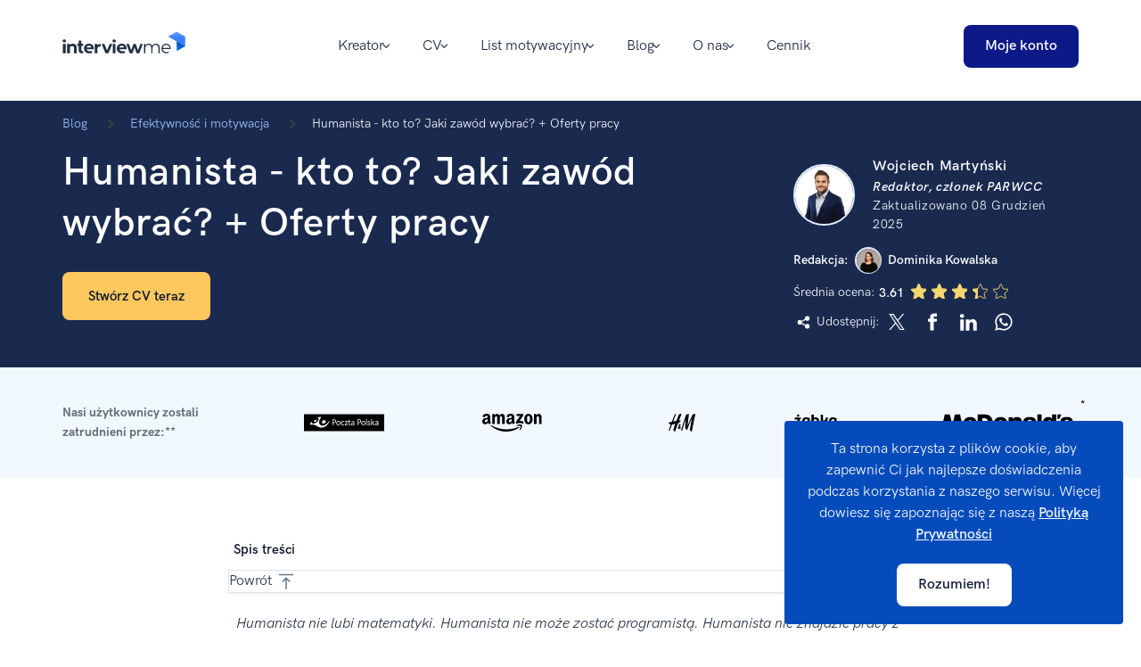

--- FILE ---
content_type: text/html; charset=utf-8
request_url: https://interviewme.pl/blog/humanista
body_size: 117775
content:
<!DOCTYPE html><html class="no-js" lang="pl"><head><meta charset="UTF-8"><base href="https://interviewme.pl"><meta name="viewport" content="width=device-width,initial-scale=1"><title>Humanista - kto to? Jaki zawód wybrać? + Oferty pracy</title><script>if (document.documentElement.hasAttribute('class')) {
      document.documentElement.removeAttribute('class');
    }</script><script>window.initialDataLayer = [{"pageType":"Blog","articleStatus":"","articleIntent":"","articleCategory":"Efektywność i motywacja","articleYear":2019,"articleWordRange":"","articleDescription":"Humanista - kto to? Jaki zawód wybrać? + Oferty pracy","articlePaidContent":"free"}];</script><style>[data-simplebar]{align-content:flex-start;align-items:flex-start;flex-direction:column;flex-wrap:wrap;justify-content:flex-start;position:relative}.simplebar-wrapper{height:inherit;max-height:inherit;max-width:inherit;overflow:hidden;width:inherit}.simplebar-mask{direction:inherit;height:auto!important;overflow:hidden;width:auto!important;z-index:0}.simplebar-mask,.simplebar-offset{bottom:0;left:0;margin:0;padding:0;position:absolute;right:0;top:0}.simplebar-offset{-webkit-overflow-scrolling:touch;box-sizing:inherit!important;direction:inherit!important;resize:none!important}.simplebar-content-wrapper{-ms-overflow-style:none;box-sizing:border-box!important;direction:inherit;display:block;height:100%;max-height:100%;max-width:100%;overflow:auto;position:relative;scrollbar-width:none;width:auto}.simplebar-content-wrapper::-webkit-scrollbar,.simplebar-hide-scrollbar::-webkit-scrollbar{display:none;height:0;width:0}.simplebar-content:after,.simplebar-content:before{content:" ";display:table}.simplebar-placeholder{max-height:100%;max-width:100%;pointer-events:none;width:100%}.simplebar-height-auto-observer-wrapper{box-sizing:inherit!important;flex-basis:0;flex-grow:inherit;flex-shrink:0;float:left;height:100%;margin:0;max-height:1px;max-width:1px;overflow:hidden;padding:0;pointer-events:none;position:relative;width:100%;z-index:-1}.simplebar-height-auto-observer{box-sizing:inherit;display:block;height:1000%;left:0;min-height:1px;min-width:1px;opacity:0;top:0;width:1000%;z-index:-1}.simplebar-height-auto-observer,.simplebar-track{overflow:hidden;pointer-events:none;position:absolute}.simplebar-track{bottom:0;right:0;z-index:1}[data-simplebar].simplebar-dragging,[data-simplebar].simplebar-dragging .simplebar-content{-webkit-touch-callout:none;pointer-events:none;-webkit-user-select:none;user-select:none}[data-simplebar].simplebar-dragging .simplebar-track{pointer-events:all}.simplebar-scrollbar{left:0;min-height:10px;position:absolute;right:0}.simplebar-scrollbar:before{background:#000;border-radius:7px;content:"";opacity:0;position:absolute;transition:opacity .2s linear .5s}.simplebar-scrollbar.simplebar-visible:before{opacity:.5;transition-delay:0s;transition-duration:0s}.simplebar-track.simplebar-vertical{top:0;width:11px}.simplebar-scrollbar:before{bottom:2px;left:2px;right:2px;top:2px}.simplebar-track.simplebar-horizontal{height:11px;left:0}.simplebar-track.simplebar-horizontal .simplebar-scrollbar{bottom:0;left:0;min-height:0;min-width:10px;right:auto;top:0;width:auto}[data-simplebar-direction=rtl] .simplebar-track.simplebar-vertical{left:0;right:auto}.simplebar-dummy-scrollbar-size{-ms-overflow-style:scrollbar!important;direction:rtl;height:500px;opacity:0;overflow-x:scroll;overflow-y:hidden;position:fixed;visibility:hidden;width:500px}.simplebar-dummy-scrollbar-size>div{height:200%;margin:10px 0;width:200%}.simplebar-hide-scrollbar{-ms-overflow-style:none;left:0;overflow-y:scroll;position:fixed;scrollbar-width:none;visibility:hidden}

/*! normalize.css v8.0.1 | MIT License | github.com/necolas/normalize.css */html{-webkit-text-size-adjust:100%;line-height:1.15}main{display:block}h1{font-size:2em;margin:.67em 0}hr{box-sizing:initial;height:0;overflow:hidden}pre{font-family:monospace;font-size:1em}a{background-color:initial}abbr[title]{border-bottom:none;text-decoration:underline;-webkit-text-decoration:underline dotted;text-decoration:underline dotted}b,strong{font-weight:bolder}code,kbd,samp{font-family:monospace,monospace;font-size:1em}small{font-size:80%}sub,sup{font-size:75%;line-height:0;position:relative;vertical-align:initial}sub{bottom:-.25em}sup{top:-.5em}img{border-style:none}button,input,optgroup,select,textarea{font-family:inherit;font-size:100%;line-height:1.15;margin:0}button,input{overflow:visible}button,select{text-transform:none}[type=button],[type=reset],[type=submit],button{-webkit-appearance:button}[type=button]::-moz-focus-inner,[type=reset]::-moz-focus-inner,[type=submit]::-moz-focus-inner,button::-moz-focus-inner{border-style:none;padding:0}[type=button]:-moz-focusring,[type=reset]:-moz-focusring,[type=submit]:-moz-focusring,button:-moz-focusring{outline:1px dotted ButtonText}fieldset{padding:.35em .75em .625em}legend{box-sizing:border-box;color:inherit;display:table;max-width:100%;padding:0;white-space:normal}progress{vertical-align:initial}textarea{overflow:auto}[type=checkbox],[type=radio]{box-sizing:border-box;padding:0}[type=number]::-webkit-inner-spin-button,[type=number]::-webkit-outer-spin-button{height:auto}[type=search]{-webkit-appearance:textfield;outline-offset:-2px}[type=search]::-webkit-search-decoration{-webkit-appearance:none}::-webkit-file-upload-button{-webkit-appearance:button;font:inherit}details{display:block}summary{display:list-item}[hidden],template{display:none}@font-face{font-display:swap;font-family:HK Grotesk;font-style:normal;font-weight:300;src:local("HK Grotesk Light"),local("HKGrotesk-Light"),url(https://cdn-images.interviewme.pl/fonts/web/HKGrotesk-Light.eot);src:local("HK Grotesk Light"),local("HKGrotesk-Light"),url(https://cdn-images.interviewme.pl/fonts/web/HKGrotesk-Light.eot?#iefix) format("embedded-opentype"),url(https://cdn-images.interviewme.pl/fonts/web/HKGrotesk-Light.woff2) format("woff2"),url(https://cdn-images.interviewme.pl/fonts/web/HKGrotesk-Light.woff) format("woff"),url(https://cdn-images.interviewme.pl/fonts/otf/HKGrotesk-Light.otf) format("otf"),url(https://cdn-images.interviewme.pl/fonts/ttf/HKGrotesk-Light.ttf) format("truetype")}@font-face{font-display:swap;font-family:HK Grotesk;font-style:italic;font-weight:300;src:local("HK Grotesk Light Italic"),local("HKGrotesk-LightItalic"),url(https://cdn-images.interviewme.pl/fonts/web/HKGrotesk-LightItalic.eot);src:local("HK Grotesk Light Italic"),local("HKGrotesk-LightItalic"),url(https://cdn-images.interviewme.pl/fonts/web/HKGrotesk-LightItalic.eot?#iefix) format("embedded-opentype"),url(https://cdn-images.interviewme.pl/fonts/web/HKGrotesk-LightItalic.woff2) format("woff2"),url(https://cdn-images.interviewme.pl/fonts/web/HKGrotesk-LightItalic.woff) format("woff"),url(https://cdn-images.interviewme.pl/fonts/otf/HKGrotesk-LightItalic.otf) format("otf"),url(https://cdn-images.interviewme.pl/fonts/ttf/HKGrotesk-LightItalic.ttf) format("truetype")}@font-face{font-display:swap;font-family:HK Grotesk;font-style:normal;font-weight:400;src:local("HK Grotesk Regular"),local("HKGrotesk-Regular"),url(https://cdn-images.interviewme.pl/fonts/web/HKGrotesk-Regular.eot);src:local("HK Grotesk Regular"),local("HKGrotesk-Regular"),url(https://cdn-images.interviewme.pl/fonts/web/HKGrotesk-Regular.eot?#iefix) format("embedded-opentype"),url(https://cdn-images.interviewme.pl/fonts/web/HKGrotesk-Regular.woff2) format("woff2"),url(https://cdn-images.interviewme.pl/fonts/web/HKGrotesk-Regular.woff) format("woff"),url(https://cdn-images.interviewme.pl/fonts/otf/HKGrotesk-Regular.otf) format("otf"),url(https://cdn-images.interviewme.pl/fonts/ttf/HKGrotesk-Regular.ttf) format("truetype")}@font-face{font-display:swap;font-family:HK Grotesk;font-style:italic;font-weight:400;src:local("HK Grotesk Italic"),local("HKGrotesk-Italic"),url(https://cdn-images.interviewme.pl/fonts/web/HKGrotesk-Italic.eot);src:local("HK Grotesk Italic"),local("HKGrotesk-Italic"),url(https://cdn-images.interviewme.pl/fonts/web/HKGrotesk-Italic.eot?#iefix) format("embedded-opentype"),url(https://cdn-images.interviewme.pl/fonts/web/HKGrotesk-Italic.woff2) format("woff2"),url(https://cdn-images.interviewme.pl/fonts/web/HKGrotesk-Italic.woff) format("woff"),url(https://cdn-images.interviewme.pl/fonts/otf/HKGrotesk-Italic.otf) format("otf"),url(https://cdn-images.interviewme.pl/fonts/ttf/HKGrotesk-Italic.ttf) format("truetype")}@font-face{font-display:swap;font-family:HK Grotesk;font-style:normal;font-weight:500;src:local("HK Grotesk Semi Bold"),local("HKGrotesk-SemiBold"),url(https://cdn-images.interviewme.pl/fonts/web/HKGrotesk-SemiBold.eot);src:local("HK Grotesk Semi Bold"),local("HKGrotesk-SemiBold"),url(https://cdn-images.interviewme.pl/fonts/web/HKGrotesk-SemiBold.eot?#iefix) format("embedded-opentype"),url(https://cdn-images.interviewme.pl/fonts/web/HKGrotesk-SemiBold.woff2) format("woff2"),url(https://cdn-images.interviewme.pl/fonts/web/HKGrotesk-SemiBold.woff) format("woff"),url(https://cdn-images.interviewme.pl/fonts/otf/HKGrotesk-SemiBold.otf) format("otf"),url(https://cdn-images.interviewme.pl/fonts/ttf/HKGrotesk-SemiBold.ttf) format("truetype")}@font-face{font-display:swap;font-family:HK Grotesk;font-style:italic;font-weight:500;src:local("HK Grotesk Semi Bold Italic"),local("HKGrotesk-SemiBoldItalic"),url(https://cdn-images.interviewme.pl/fonts/web/HKGrotesk-SemiBoldItalic.eot);src:local("HK Grotesk Semi Bold Italic"),local("HKGrotesk-SemiBoldItalic"),url(https://cdn-images.interviewme.pl/fonts/web/HKGrotesk-SemiBoldItalic.eot?#iefix) format("embedded-opentype"),url(https://cdn-images.interviewme.pl/fonts/web/HKGrotesk-SemiBoldItalic.woff2) format("woff2"),url(https://cdn-images.interviewme.pl/fonts/web/HKGrotesk-SemiBoldItalic.woff) format("woff"),url(https://cdn-images.interviewme.pl/fonts/otf/HKGrotesk-SemiBoldItalic.otf) format("otf"),url(https://cdn-images.interviewme.pl/fonts/ttf/HKGrotesk-SemiBoldItalic.ttf) format("truetype")}@font-face{font-display:swap;font-family:HK Grotesk;font-style:normal;font-weight:600;src:local("HK Grotesk Bold"),local("HKGrotesk-Bold"),url(https://cdn-images.interviewme.pl/fonts/web/HKGrotesk-Bold.eot);src:local("HK Grotesk Bold"),local("HKGrotesk-Bold"),url(https://cdn-images.interviewme.pl/fonts/web/HKGrotesk-Bold.eot?#iefix) format("embedded-opentype"),url(https://cdn-images.interviewme.pl/fonts/web/HKGrotesk-Bold.woff2) format("woff2"),url(https://cdn-images.interviewme.pl/fonts/web/HKGrotesk-Bold.woff) format("woff"),url(https://cdn-images.interviewme.pl/fonts/otf/HKGrotesk-Bold.otf) format("otf"),url(https://cdn-images.interviewme.pl/fonts/ttf/HKGrotesk-Bold.ttf) format("truetype")}@font-face{font-display:swap;font-family:HK Grotesk;font-style:italic;font-weight:600;src:local("HK Grotesk Bold Italic"),local("HKGrotesk-BoldItalic"),url(https://cdn-images.interviewme.pl/fonts/web/HKGrotesk-BoldItalic.eot);src:local("HK Grotesk Bold Italic"),local("HKGrotesk-BoldItalic"),url(https://cdn-images.interviewme.pl/fonts/web/HKGrotesk-BoldItalic.eot?#iefix) format("embedded-opentype"),url(https://cdn-images.interviewme.pl/fonts/web/HKGrotesk-BoldItalic.woff2) format("woff2"),url(https://cdn-images.interviewme.pl/fonts/web/HKGrotesk-BoldItalic.woff) format("woff"),url(https://cdn-images.interviewme.pl/fonts/otf/HKGrotesk-BoldItalic.otf) format("otf"),url(https://cdn-images.interviewme.pl/fonts/ttf/HKGrotesk-BoldItalic.ttf) format("truetype")}html{box-sizing:border-box;font-size:62.5%;font-weight:400;line-height:1.5;overflow-x:hidden}body{color:#233143;font-family:HK Grotesk,Avenir,Montserrat,Corbel,source-sans-pro,system-ui,-apple-system,sans-serif;font-size:1.6rem;line-height:1.5}*,body,ol,ul{margin:0;padding:0}*,ol,ul{box-sizing:border-box}h1,h2,h3,h4{margin:0;padding:0}a{cursor:pointer;font-weight:500}a,a:active,a:focus,a:hover{color:#054bbb;text-decoration:none}a.bold{font-weight:600}img{max-width:100%}img[data-src]{min-height:.1rem;opacity:0;transition:opacity .25s cubic-bezier(.45,.05,.55,.95) 0ms;transition-delay:.5s}img[data-src][data-loaded=true]{opacity:1}img[width][height]{height:auto;width:100%}.text--blue{color:#054bbb}.text--red{color:#a31818}.overflow-x--hidden{overflow-x:hidden}.no-js noscript img[data-src]{opacity:1}.no-js img[data-loaded=false]{display:none!important}.button--big{font-size:1.6rem;padding:1.4rem 3.2rem 1.3rem}.button--medium{font-size:1.6rem;padding:1rem 2.4rem}.button--normal,.button--small,.button--xsmall{font-size:1.4rem;padding:.6rem 1.6rem}.button{-webkit-appearance:none;border-radius:.8rem;border-width:0;display:inline-block;font-weight:500;line-height:2.8rem;outline:0;overflow:hidden;position:relative;text-align:center;text-transform:none;-webkit-user-select:none;user-select:none;vertical-align:middle;white-space:nowrap;z-index:1}.button,.button[type]{cursor:pointer}.button:active,.button:focus,.button:hover{text-decoration:none}@media only screen and (max-width:767px){.button{white-space:normal}}.button--primary,.button--red{background:#a31818;color:#fff}.button--primary:hover,.button--red:hover{background:#df2626;color:#fff}.button--primary:active,.button--red:active{background:#c41d1d;color:#fff}.button--primary:focus,.button--red:focus{background:#df2626;color:#fff;outline-offset:.4rem;outline-style:dashed}.button--primary:hover:focus,.button--primary:hover:focus:active,.button--red:hover:focus,.button--red:hover:focus:active{color:#fff}.button--yellow{background:#ffc85e;color:#07142b}.button--yellow:active,.button--yellow:focus,.button--yellow:hover{background:#fbaf3b;color:#07142b}.button--yellow:focus{outline-offset:.4rem;outline-style:dashed}.button--yellow:hover:focus,.button--yellow:hover:focus:active{color:#07142b}.button--blue,.button--tetriary{background:#146cf9;color:#fff}.button--blue:hover,.button--tetriary:hover{background:#065ae1;color:#fff}.button--blue:active,.button--tetriary:active{background:#054bbb;color:#fff}.button--blue:focus,.button--tetriary:focus{background:#065ae1;color:#fff;outline-offset:.4rem;outline-style:dashed}.button--blue:hover:focus,.button--blue:hover:focus:active,.button--tetriary:hover:focus,.button--tetriary:hover:focus:active{color:#fff}.button--blue-line,.button--light-blue,.button--secondary{background:#fff;color:#146cf9}.button--blue-line:hover,.button--light-blue:hover,.button--secondary:hover{background:#f6f9ff;color:#146cf9}.button--blue-line:active,.button--light-blue:active,.button--secondary:active{background:#e7f0fe;color:#146cf9}.button--blue-line:focus,.button--light-blue:focus,.button--secondary:focus{background:#f6f9ff;color:#146cf9;outline-offset:.4rem;outline-style:dashed}.button--blue-line:hover:focus,.button--blue-line:hover:focus:active,.button--light-blue:hover:focus,.button--light-blue:hover:focus:active,.button--secondary:hover:focus,.button--secondary:hover:focus:active{color:#146cf9}.button--neutral,.button--white{background:#fff;color:#141f39}.button--neutral:hover,.button--white:hover{background:#f6f9ff;color:#141f39}.button--neutral:active,.button--white:active{background:#ecf3fe;color:#141f39}.button--neutral:focus,.button--white:focus{background:#f6f9ff;color:#141f39;outline-offset:.4rem;outline-style:dashed}.button--neutral:hover:focus,.button--neutral:hover:focus:active,.button--white:hover:focus,.button--white:hover:focus:active{color:#141f39}.button--disabled{cursor:no-drop;opacity:.3}.hiddenButton{border-radius:.8rem!important;border-width:.2rem}.cta{border-bottom:.1rem solid #dae1f1;padding:2.4rem 0;text-align:center;width:100%}@media only screen and (min-width:768px){.cta{text-align:left}}.cta .container{padding-bottom:0;padding-top:0}@media only screen and (min-width:768px){.cta .container{align-items:center;display:flex;flex-wrap:nowrap;gap:4.1rem;justify-content:space-between}}.cta .content svg{height:auto;width:13.8rem}.cta .content p{color:#1f2f55;font-size:1.4rem;font-style:normal;font-weight:400;line-height:2.1rem;margin-top:1rem}@media only screen and (min-width:768px){.cta .content p{max-width:auto}}@media only screen and (min-width:768px) and (max-width:1139px){.cta .content{max-width:50rem}}.footer-cta__button{background:#0c1986;border-color:#0000;border-radius:.8rem;color:#fff;font-size:1.6rem;font-weight:500;line-height:2rem;margin:auto;padding:1.3rem 3.2rem;text-transform:none;width:100%}@media only screen and (min-width:768px){.footer-cta__button{margin-right:0;width:auto}}.footer-cta__button:hover{background-color:#2c40f2;color:#fff}.footer-cta__button:focus{outline:.2rem dashed #043c96}.disclaimer_wrapper{background-color:#ecf0f8;font-size:1rem;justify-self:center;padding:1.6rem 0;text-align:center;width:100%}.asterix{align-items:center;border-top:.1rem solid #dae1f1;display:flex;flex-direction:column;gap:1.6rem;justify-content:space-between;padding:2.4rem 1.6rem}@media only screen and (min-width:768px){.asterix{border-top:none;flex-direction:row}}.asterix .footer-big__images-item[width][height]{height:4.3rem;width:auto}.asterix .footer-big__copyright{align-content:center;font-size:1.4rem;margin-bottom:0}.container{align-items:flex-start;display:flex;flex-wrap:wrap;gap:2.8rem;justify-content:flex-start;padding-bottom:2.4rem;padding-top:2.4rem}@media only screen and (min-width:768px){.container{gap:2.4rem}}@media only screen and (min-width:1140px){.container{gap:5.5rem}}.column{flex-basis:100%;max-width:100%;text-align:left}@media only screen and (min-width:768px){.column{flex-basis:calc(50% - 1.2rem);max-width:calc(50% - 1.2rem)}}@media only screen and (min-width:1140px){.column{flex:1;width:auto}}.columnList{list-style-type:none;margin:0;padding:0}.columnList p{color:#141f39;font-size:1.4rem;font-weight:700;margin-bottom:1.6rem;text-transform:uppercase}.columnLink{align-items:center;color:#1f2f55;display:inline-flex;font-size:1.4rem;font-weight:400;gap:.8rem;line-height:2.1rem;transition:color .25s cubic-bezier(.45,.05,.55,.95) 0ms}.columnLink svg{color:#1f2f55;height:1.8rem;margin-bottom:-.5rem;margin-right:.8rem;width:1.8rem}.columnLink:hover{color:#141f39}.columnMedia{align-items:center;display:flex;gap:1.2rem;justify-content:flex-start}.columnMedia a{line-height:0;transition:color .25s cubic-bezier(.45,.05,.55,.95) 0ms}.columnMediaLink{color:#1f2f55}.columnMediaLink svg{color:#1f2f55;height:2.4rem;width:2.4rem}.columnMediaLink a{margin-right:1.2rem}.columnListElement:not(:last-child){margin-bottom:1.7rem}.columnListElement a{color:#141f39;font-weight:400}.columnListElement a:hover,.columnListElement svg:hover{color:#054bbb;transition:.25s}.columnContact .columnListElement:not(:last-child){margin-bottom:2.4rem}.columnTitle{color:#141f39;font-size:1.4rem;font-weight:500;line-height:2.1rem;margin-bottom:2.2rem;text-transform:uppercase}.columnTitle:nth-child(3){margin-top:3.8rem}.currentValueTop{align-items:center;background-color:#ecf3fe;border:.1rem solid #dae1f1;border-bottom-color:#054bbb;border-radius:.6rem .6rem 0 0;display:inline-flex;flex-direction:column;font-size:1.4rem;font-weight:400;gap:1rem;line-height:2.1rem;width:100%}.currentValueTop svg{color:#054bbb;height:1.6rem;margin:0 .5rem -.2rem;transform:rotate(90deg);width:1.6rem}.value{border-bottom:.1rem solid #dae1f1;display:flex;width:100%}.value:last-child{border-bottom:none}.value a{color:#1f2f55;display:block;font-size:1.4rem;font-weight:400;line-height:2.1rem;padding:1.2rem 1.6rem;transition:color .25s cubic-bezier(.45,.05,.55,.95) 0ms;width:100%}.value a:hover{color:#054bbb}.value svg{align-self:center;transform:rotate(0deg)}.currentValue{align-items:center;background-color:#fff;border:.1rem solid #dae1f1;border-radius:.6rem;color:#1f2f55;cursor:pointer;display:flex;flex-wrap:nowrap;font-size:1.4rem;font-weight:400;justify-content:space-between;line-height:2.1rem;padding:.9rem 1.6rem;transition:border-color .25s cubic-bezier(.45,.05,.55,.95) 0ms,background-color .25s cubic-bezier(.45,.05,.55,.95) 0ms;width:100%}.currentValue svg{transform:rotate(-90deg)}.switcher{position:relative;z-index:1}.switcher .dropdownContainer{bottom:5rem;opacity:0;position:absolute;visibility:hidden;width:100%}.switcher svg{height:1.4rem}.switcher .hiddenInput{opacity:0;position:absolute;visibility:hidden}.switcher .hiddenInput:checked~.dropdownContainer{display:block;opacity:1;visibility:visible}.switcher .hiddenInput:checked~.currentValue{border-color:#054bbb}.switcher .hiddenInput:checked~.currentValue svg{transform:rotate(90deg);transition:.5s}.switcher:hover label{background-color:#f9fafd}.values{align-items:center;background-color:#fff;border:.1rem solid #dae1f1;display:flex;flex-direction:column;list-style-type:none;max-height:24rem;overflow-y:scroll}footer{background:#f3f5fa}@media only screen and (min-width:768px){.im-menu{flex-grow:1;text-align:center}}.im-menu__list{list-style:none;padding:1.2rem 0}@media only screen and (min-width:1140px){.im-menu__list{padding:0}}@media only screen and (max-width:1139px){.im-menu__button{background-color:#146cf9;border-radius:.8rem;color:#fff;min-height:4.8rem}.im-menu__button:hover{background-color:#065ae1;color:#fff}}@media only screen and (max-width:767px){.im-menu__button{display:flex;justify-content:center}}.im-menu__item:last-child .im-submenu{left:auto;right:0}@media only screen and (min-width:1140px){.im-menu__item{border-radius:.4rem;display:inline-block;position:relative;transition:color .25s cubic-bezier(.45,.05,.55,.95) 0ms}}@media only screen and (min-width:768px){.im-menu__item:focus-visible .im-menu__link,.im-menu__item:hover .im-menu__link{color:#054bbb}}.im-menu__item--submenu button:focus-visible,.im-menu__item--submenu button:focus-within,.im-menu__item--submenu button:hover{color:#054bbb}@media only screen and (min-width:1140px){.im-menu__item--submenu button:focus-visible:before,.im-menu__item--submenu button:focus-within:before,.im-menu__item--submenu button:hover:before{opacity:1;visibility:visible}.im-menu__item--submenu button:focus-visible:after,.im-menu__item--submenu button:focus-within:after,.im-menu__item--submenu button:hover:after{opacity:.5}}@media only screen and (min-width:1140px){.im-menu__item--submenu button:focus-visible .im-submenu,.im-menu__item--submenu button:focus-within .im-submenu,.im-menu__item--submenu button:hover .im-submenu{max-height:calc(100vh - 10.4rem);opacity:1;overflow-y:auto;visibility:visible}}.im-menu__item--submenu button:focus-visible>span:before,.im-menu__item--submenu button:focus-within>span:before,.im-menu__item--submenu button:hover>span:before{opacity:1;visibility:visible}.im-menu__item--submenu button:focus-visible .im-menu__link-icon,.im-menu__item--submenu button:focus-within .im-menu__link-icon,.im-menu__item--submenu button:hover .im-menu__link-icon{color:#054bbb;transform:rotate(-180deg)}@media only screen and (min-width:1140px){.im-menu__item--submenu button:after{background:#141f39;content:"";height:100vh;opacity:0;pointer-events:none;position:fixed;right:0;top:0;transition:opacity .25s cubic-bezier(.45,.05,.55,.95) 0ms;width:100vw;z-index:1}}.im-menu .im-menu__link-icon{display:none}@media only screen and (min-width:1140px){.im-menu .im-menu__link-icon{display:inline-block;transition:transform .25s cubic-bezier(.45,.05,.55,.95) 0ms}.im-menu .im-menu__link-icon svg{height:auto;transform:rotate(-90deg);width:.5rem}}.im-menu__link{background-color:initial;border:none;color:#141f39;cursor:pointer;display:block;font-size:1.6rem;font-weight:400;line-height:1.6rem;padding:1.5rem 2rem;text-align:center;transition:color .25s cubic-bezier(.45,.05,.55,.95) 0ms;width:100%}@media only screen and (min-width:1140px){.im-menu__link{align-items:center;display:inline-flex;padding:0;position:relative;text-align:left;width:auto}}.im-menu__link:not(.im-menu__link--icon){padding:1.5rem 2rem}@media only screen and (min-width:1140px){.im-menu__link:not(.im-menu__link--icon){padding:1.2rem 1.9rem}}.im-menu__link:before{background-color:initial;bottom:-12%;content:"";height:12%;left:0;opacity:0;position:absolute;right:0;visibility:hidden;width:100%}.im-menu__link.active-submenu .im-submenu{height:100%;opacity:1;transform:translateZ(0);visibility:visible;width:100%}.im-menu__link>span{align-items:center;display:inline-flex;gap:.5rem;position:relative;z-index:2}@media only screen and (min-width:1140px){.im-menu__link>span{padding:1.2rem 1.9rem}.im-menu__link>span:before{background-color:#fff;border-radius:.4rem;content:"";height:100%;left:0;opacity:0;position:absolute;top:0;visibility:hidden;width:100%;z-index:-1}}.im-submenu{background-color:#fff;height:100vh;inset:0;overflow-y:auto;position:fixed;transform:translate3d(100%,0,0);transition:opacity .25s cubic-bezier(.45,.05,.55,.95) 0ms,transform .25s cubic-bezier(.45,.05,.55,.95) 0ms,visibility .25s cubic-bezier(.45,.05,.55,.95) 0ms;visibility:hidden;width:100vw;z-index:3}@media only screen and (min-width:1140px){.im-submenu{background-color:#fff;border-radius:.4rem;height:auto;inset:112% auto auto 0;margin-top:.1rem;min-width:41.8rem;opacity:0;overflow-y:unset;position:absolute;transform:unset;transition:opacity .25s cubic-bezier(.45,.05,.55,.95) 0ms;visibility:hidden;width:auto;z-index:2}}.im-submenu__list{list-style:none;padding:.4rem 0;text-align:left}.im-submenu__item{position:relative}.im-submenu__item:not(:last-child){border-bottom:.1rem solid #dae1f1}.im-submenu__item:hover .im-submenu__desc,.im-submenu__item:hover .im-submenu__icon,.im-submenu__item:hover .im-submenu__item-content,.im-submenu__item:hover .im-submenu__item-label{color:#054bbb}.im-submenu__link{color:#141f39;column-gap:2rem;display:flex;font-weight:600;padding:1.6rem 2rem;transition:color .25s cubic-bezier(.45,.05,.55,.95) 0ms;width:100%}@supports (hanging-punctuation:first) and (font:-apple-system-body) and (-webkit-appearance:none){.im-submenu__link:focus-visible{outline-color:-webkit-focus-ring-color;outline-offset:.3rem;outline-style:solid;outline-width:.3rem}}.im-submenu__item-content{display:block;flex:1}.im-submenu__item-label{color:currentcolor;font-size:1.4rem;font-weight:500;line-height:2.1rem;margin-bottom:.4rem}.im-submenu__desc,.im-submenu__item-label{display:block;transition:color .25s cubic-bezier(.45,.05,.55,.95) 0ms}.im-submenu__desc{color:#51575f;font-size:1.2rem;font-weight:400;line-height:1.8rem}.im-submenu__icon{display:inline-block;padding-top:.4rem;transition:color .25s cubic-bezier(.45,.05,.55,.95) 0ms}.im-submenu__icon svg{fill:none;stroke:currentColor;display:block;height:2.4rem;height:auto;transition:stroke .25s cubic-bezier(.45,.05,.55,.95) 0ms;width:2.4rem}.im-submenu__item-cta{background-color:#ffc85e;border-radius:0 0 .4rem .4rem;color:#07142b;display:block;font-size:1.6rem;font-weight:500;line-height:2.8rem;padding:1.85rem 1rem;text-align:center;transition:color .25s cubic-bezier(.45,.05,.55,.95) 0ms,background-color .25s cubic-bezier(.45,.05,.55,.95) 0ms;width:100%}.im-submenu__item-cta:focus-visible,.im-submenu__item-cta:hover{background-color:#fbaf3b;color:#07142b}@supports (hanging-punctuation:first) and (font:-apple-system-body) and (-webkit-appearance:none){.im-submenu__item-cta:focus-visible{outline-color:-webkit-focus-ring-color;outline-offset:.3rem;outline-style:solid;outline-width:.3rem}}@media only screen and (max-width:1919px){.im-header.active-menu.active-submenu .im-menu__link{visibility:hidden}}@media only screen and (min-width:768px){.im-menu__scroll{align-items:center;display:flex;gap:2rem}}@media only screen and (max-width:1139px){.im-menu__scroll{display:block;height:calc(100vh - 8.8rem);overflow-y:auto}}@media only screen and (min-width:768px){.im-menu__button-wrapper{flex-shrink:0;margin-left:auto}}@media only screen and (max-width:1139px){.im-menu__button-wrapper{margin:0 2rem 2rem;text-align:center}}.im-header__right{display:inline-flex}@media only screen and (min-width:1140px){.im-header__right{display:none}}.im-header__hamburger{align-items:center;background:none;border:.1rem solid #dae1f1;border-radius:.8rem;box-shadow:none;cursor:pointer;display:inline-flex;flex-direction:column;height:4rem;justify-content:center;padding:0;transition:background-color .25s cubic-bezier(.45,.05,.55,.95) 0ms;width:4rem}.im-header__hamburger:active,.im-header__hamburger:hover{background-color:#f3f5fa}.im-header__hamburger svg{pointer-events:none}@media only screen and (min-width:1140px){.im-header__hamburger{display:none}}.im-header__hamburger .line{background-color:#172340;border-radius:9.6rem;display:block;height:.2rem;margin:.2rem auto;transition:opacity .25s cubic-bezier(.45,.05,.55,.95) 0ms,transform .25s cubic-bezier(.45,.05,.55,.95) 0ms;width:2.4rem}.active-menu .im-header__hamburger .line:nth-child(2){opacity:0}.active-menu .im-header__hamburger .line:first-child{transform:translateY(.6rem) rotate(45deg)}.active-menu .im-header__hamburger .line:nth-child(3){transform:translateY(-.6rem) rotate(-45deg)}.active-submenu .im-header__hamburger{display:none}.im-header__button{align-items:center;background-color:#0c1986;border-radius:.8rem;color:#fff;display:inline-flex;min-height:4.8rem;z-index:0}.im-header__button:hover{background-color:#2c40f2;color:#fff}.im-header__button:active,.im-header__button:focus{color:#fff;outline:.2rem solid #043c96;outline-offset:.4rem;outline-style:dashed}@media only screen and (max-width:767px){.im-header__button{justify-content:center;width:100%}}.im-header__back{background:none;border:none;border-radius:.8rem;box-shadow:none;cursor:pointer;display:none;height:3rem;padding:0;width:3rem}.im-header__back svg{pointer-events:none}@media only screen and (min-width:1140px){.im-header__back{display:none}}.active-submenu .im-header__back{display:block}.im-header{background:#fff;left:0;padding:2rem 0;position:fixed;right:0;top:0;transition:transform .25s cubic-bezier(.45,.05,.55,.95) 0ms,background-color .25s cubic-bezier(.45,.05,.55,.95) 0ms,box-shadow .25s cubic-bezier(.45,.05,.55,.95) 0ms,border .25s cubic-bezier(.45,.05,.55,.95) 0ms;width:100%;z-index:10}@media only screen and (min-width:1140px){.im-header{padding:2.8rem 0}}.im-header__wrapper{align-items:center;column-gap:2rem;display:flex;justify-content:space-between;width:100%}.im-header__logo{display:inline-flex}.im-header__logo svg{height:4rem;width:13.8rem}@media only screen and (min-width:768px){.im-header__menu-wrapper{flex-grow:1}}@media only screen and (max-width:1139px){.im-header__menu-wrapper{display:block;left:0;overflow:hidden;pointer-events:none;position:fixed;right:0;top:8.8rem;visibility:hidden;width:100%;z-index:2}.active-menu .im-header__menu-wrapper{pointer-events:auto;visibility:visible}}@media only screen and (min-width:768px){.im-header__menu-animate{width:100%}}@media only screen and (max-width:1139px){.im-header__menu-animate{background-color:#fff;border-top:.1rem solid #e6ebf6;height:calc(100vh - 8.8rem);position:relative;top:0;transform:translate3d(100%,0,0);transition:transform .25s cubic-bezier(.45,.05,.55,.95) 0ms;width:100%}.active-menu .im-header__menu-animate{transform:translateZ(0)}.stop-animation .im-header__menu-animate{transition:none}}.im-header--sticky{background:#fff;transform:translate3d(0,-100%,0);width:100%}.im-header--sticky:hover,.im-header--stickyShow{transform:translateZ(0)}.im-header--stickyShadow:not(.active-menu):after{border-bottom:.1rem solid #e6ebf6;bottom:0;content:"";left:0;position:absolute;width:100%}.mt0{margin-top:0!important}.mt15{margin-top:1.5rem!important}.mt20{margin-top:2rem!important}.mt40{margin-top:4rem!important}.mt60{margin-top:6rem!important}.mb0{margin-bottom:0!important}.mb15{margin-bottom:1.5rem!important}.mb20{margin-bottom:2rem!important}.mb40{margin-bottom:4rem!important}.mb60{margin-bottom:6rem!important}.pt0{padding-top:0!important}.pt15{padding-top:1.5rem!important}.pt20{padding-top:2rem!important}.pt40{padding-top:4rem!important}.pt60{padding-top:6rem!important}.pb0{padding-bottom:0!important}.pb15{padding-bottom:1.5rem!important}.pb20{padding-bottom:2rem!important}.pb40{padding-bottom:4rem!important}.pb60{padding-bottom:6rem!important}.tns-outer{padding:0!important}.tns-outer [hidden]{display:none!important}.tns-outer [aria-controls],.tns-outer [data-action]{cursor:pointer}.tns-slider{transition:all 0s}.tns-slider>.tns-item{box-sizing:border-box}.tns-horizontal.tns-subpixel{white-space:nowrap}.tns-horizontal.tns-subpixel>.tns-item{display:inline-block;vertical-align:top;white-space:normal}.tns-horizontal.tns-no-subpixel:after{clear:both;content:"";display:table}.tns-horizontal.tns-no-subpixel>.tns-item{float:left}.tns-horizontal.tns-carousel.tns-no-subpixel>.tns-item{margin-right:-100%}.tns-gallery,.tns-no-calc{left:0;position:relative}.tns-gallery{min-height:1px}.tns-gallery>.tns-item{left:-100%;position:absolute;transition:transform 0s,opacity 0s}.tns-gallery>.tns-slide-active{left:auto!important;position:relative}.tns-gallery>.tns-moving{transition:all .25s}.tns-autowidth{display:inline-block}.tns-lazy-img{opacity:.6;transition:opacity .6s}.tns-lazy-img.tns-complete{opacity:1}.tns-ah{transition:height 0s}.tns-ovh{overflow:hidden}.tns-visually-hidden{left:-10000em;position:absolute}.tns-transparent{opacity:0;visibility:hidden}.tns-fadeIn{filter:alpha(opacity=100);opacity:1;z-index:0}.tns-fadeOut,.tns-normal{filter:alpha(opacity=0);opacity:0;z-index:-1}.tns-vpfix{white-space:nowrap}.tns-vpfix>div,.tns-vpfix>li{display:inline-block}.tns-t-subp2{height:10px;margin:0 auto;overflow:hidden;position:relative;width:310px}.tns-t-ct{position:absolute;right:0;width:2333.33333%}.tns-t-ct:after{clear:both;content:"";display:table}.tns-t-ct>div{float:left;height:10px;width:1.42857%}.grid{box-sizing:border-box;margin:0 auto;min-height:.1rem;padding-left:1rem;padding-right:1rem;position:relative;width:100%}@media only screen and (min-width:768px){.grid{max-width:102.2rem;padding-left:1.4rem;padding-right:1.4rem}}@media only screen and (min-width:1140px){.grid{max-width:117.4rem;padding-left:1.7rem;padding-right:1.7rem}}.grid__row{display:flex;flex:0 1 auto;flex-direction:row;flex-wrap:wrap;margin-left:-1rem;margin-right:-1rem;min-height:.1rem}@media only screen and (min-width:768px){.grid__row{margin-left:-1.4rem;margin-right:-1.4rem}}@media only screen and (min-width:1140px){.grid__row{margin-left:-1.7rem;margin-right:-1.7rem}}.grid__row--center{justify-content:center}.grid__row--vertical{margin-bottom:-1rem;margin-top:-1rem}@media only screen and (min-width:768px){.grid__row--vertical{margin-bottom:-1.4rem;margin-top:-1.4rem}}@media only screen and (min-width:1140px){.grid__row--vertical{margin-bottom:-1.7rem;margin-top:-1.7rem}}[class*=grid__column--]{padding-left:1rem;padding-right:1rem}@media only screen and (min-width:768px){[class*=grid__column--]{padding-left:1.4rem;padding-right:1.4rem}}@media only screen and (min-width:1140px){[class*=grid__column--]{padding-left:1.7rem;padding-right:1.7rem}}.grid__column--phone--4{flex-basis:100%;max-width:100%}@media only screen and (min-width:768px){.grid__column--tablet--6{flex-basis:50%;max-width:50%}}@media only screen and (min-width:1140px){.grid__column--desktop--4{flex-basis:33.33333%;max-width:33.33333%}}.no-js .section--light-blue,.section--light-blue{background:#f1f8fe}.no-js .section--triangles,.section--triangles{background:#054bbb url(https://cdn-images.interviewme.pl/images/common/patterns/triangles-400.jpg) repeat 50%;background-size:40.2rem 40.2rem}@media (-webkit-min-device-pixel-ratio:1.5),(min-resolution:144dpi){.no-js .section--triangles,.section--triangles{background-image:url(https://cdn-images.interviewme.pl/images/common/patterns/triangles-400@2x.jpg)}}@media (-webkit-min-device-pixel-ratio:3),(min-resolution:288dpi){.no-js .section--triangles,.section--triangles{background-image:url(https://cdn-images.interviewme.pl/images/common/patterns/triangles-400@3x.jpg)}}.section--medium{padding-bottom:4rem;padding-top:4rem}@media only screen and (min-width:768px){.section--medium{padding-bottom:6rem;padding-top:6rem}}.section--small{padding-bottom:2rem;padding-top:2rem}@media only screen and (min-width:768px){.section--small{padding-bottom:3rem;padding-top:3rem}}@media only screen and (min-width:1140px){.section--small{padding-bottom:4rem;padding-top:4rem}}.section--large{padding-bottom:6rem;padding-top:6rem}@media only screen and (min-width:768px){.section--large{padding-bottom:10rem;padding-top:10rem}}@media only screen and (min-width:1140px){.section--large{padding-bottom:10rem;padding-top:10rem}}.section__subtitle{color:#676b78;font-size:1.6rem;line-height:1.6;margin:3.5rem auto 3rem;max-width:72rem;padding:0 2.5rem;text-align:center}@media only screen and (min-width:768px){.section__subtitle{margin:3.2rem auto 1rem}}.text--white{color:#fff}.text--center{margin-left:auto;margin-right:auto;text-align:center}.h1,h1{font-size:3.5rem;font-weight:500;line-height:1.25;margin:0;padding:0}@media only screen and (min-width:768px){.h1,h1{font-size:4.4rem}}.h2,h2{font-size:2.9rem;font-weight:500;line-height:1.5;margin:0;padding:0}@media only screen and (min-width:768px){.h2,h2{font-size:3.6rem}}.h3,h3{font-size:2.1rem;font-weight:500;line-height:1.5;margin:0;padding:0}@media only screen and (min-width:768px){.h3,h3{font-size:2.6rem}}.mt-32--phone{margin-top:3.2rem}.mt-70--phone{margin-top:7rem}@media only screen and (min-width:768px){.mt-80--tablet{margin-top:8rem}}@media only screen and (min-width:1140px){.mt-113--desktop{margin-top:11.3rem}}.mb-35--phone{margin-bottom:3.5rem}@media only screen and (min-width:768px){.mb-65--tablet{margin-bottom:6.5rem}}.mediabar{cursor:default;display:flex;flex-direction:column;font-size:0;line-height:0;position:relative;text-align:center;-webkit-user-select:none;user-select:none}.mediabar--new{align-items:center;flex-direction:row;flex-wrap:wrap;justify-content:space-evenly}@media only screen and (min-width:768px){.mediabar--new{justify-content:space-between}}.mediabar__secondAsterisk{position:relative}.mediabar__secondAsterisk:after{color:#000;content:"**";font-size:1.2rem;position:absolute;right:-1rem;top:0}@media only screen and (max-width:1139px){.mediabar__secondAsterisk:after{right:1rem;top:1.3rem}}.mediabar__section{position:relative;z-index:1}.mediabar__title{color:#233143;font-size:2.3rem;font-weight:600;line-height:2.7rem;margin-bottom:2.4rem}@media only screen and (min-width:768px){.mediabar__title{font-size:2.4rem}}.mediabar__title--new{color:#646c78;font-size:1.4rem;font-weight:700;line-height:2.2rem}@media only screen and (max-width:1139px){.mediabar__title--new{flex-basis:100%}}@media only screen and (min-width:768px){.mediabar__title--new{margin-bottom:0;max-width:16rem;text-align:left}}.mediabar__icons--asterisk{position:relative}.mediabar__icons--asterisk:after{align-items:center;color:#000;content:"*";display:flex;font-size:1.2rem;justify-content:center;position:absolute;right:1rem;top:1.5rem}@media only screen and (min-width:768px) and (max-width:1139px){.mediabar__icons--asterisk:after{top:1rem}}@media only screen and (min-width:1140px){.mediabar__icons--asterisk:after{right:-1rem;top:-.2rem}}@media only screen and (min-width:768px){.mediabar__icons{align-items:center;display:flex;flex:1;flex-wrap:wrap;justify-content:space-evenly}}.mediabar__item{color:#233143;display:inline-block;height:1.65rem;margin:1.5rem 2rem;transition:fill .25s cubic-bezier(.45,.05,.55,.95) 0ms;vertical-align:middle;width:auto}a .mediabar__item:hover{fill:#054bbb;cursor:pointer}@media only screen and (min-width:768px){.mediabar__item{margin:1rem 2rem}}@media only screen and (min-width:1140px){.mediabar__item{height:2rem;margin:0}}.mediabar__item--goldenline{height:4.8rem}.mediabar__itemHeight{height:2.6rem}.mediabar:after{align-items:center;color:#000;content:"*";display:flex;font-size:1.2rem;justify-content:center;position:absolute;right:1rem;top:1.5rem}@media only screen and (min-width:768px) and (max-width:1139px){.mediabar:after{top:1rem}}@media only screen and (min-width:1140px){.mediabar:after{top:.3rem}}.article-secondary{padding-bottom:1rem;padding-top:1rem}@media only screen and (min-width:768px){.article-secondary{padding-bottom:1.4rem;padding-top:1.4rem}}@media only screen and (min-width:1140px){.article-secondary{padding-bottom:1.7rem;padding-top:1.7rem}}.article-secondary__section{padding:6rem 0 0}@media only screen and (min-width:1140px){.article-secondary__section{padding:10rem 0 4rem}}.article-secondary__inner{background:#f1f8fe;border-radius:.4rem;height:100%;overflow:hidden;padding:0 2.5rem 2.5rem}@media only screen and (min-width:1140px){.article-secondary__inner{padding:0 3rem 3rem}}.article-secondary__inner:hover{cursor:pointer}.article-secondary__inner:hover .article-secondary__link{color:#054bbb}.article-secondary__datetime{display:block;font-size:1.4rem}.article-secondary__title{font-size:1.8rem}.article-secondary__link{color:#233143;transition:color .25s cubic-bezier(.45,.05,.55,.95) 0ms}.article-secondary__link:hover{text-decoration:none}.article-secondary__image{height:auto;position:relative;width:100%;z-index:2}@media only screen and (min-width:768px){.article-secondary__image{display:block;height:100%;left:50%;max-width:none;min-height:100%;position:absolute;top:50%;transform:translate(-50%,-50%);width:auto}}.article-secondary__image-wrapper{background:#054bbb0d;font-size:0;line-height:0;margin-bottom:2.5rem;margin-left:-2.5rem;margin-right:-2.5rem;min-height:10rem;overflow:hidden;position:relative}@media only screen and (min-width:768px){.article-secondary__image-wrapper{height:23.5rem}}@media only screen and (min-width:1140px){.article-secondary__image-wrapper{margin-bottom:3rem;margin-left:-3rem;margin-right:-3rem}}.article-secondary__image-wrapper:before{background-image:url([data-uri]);background-position:50% 50%;background-repeat:no-repeat;background-size:10rem;content:"";height:100%;left:0;position:absolute;top:0;width:100%;z-index:1}.article-secondary__description{color:#3d4147;font-size:1.6rem;margin-top:1.8rem}.newsletter{background:#fff;border-radius:.4rem;overflow:hidden;padding:3rem 1.5rem;position:relative}@media only screen and (min-width:768px){.newsletter{align-items:center;display:flex;justify-content:space-between;padding:3rem 4rem}}@media only screen and (min-width:1140px){.newsletter{padding:3rem}}@media only screen and (min-width:768px){.newsletter__content{flex:0 0 60%}}@media only screen and (min-width:1140px){.newsletter__content{flex:0 0 42%}}.newsletter__title{font-size:2.6rem;font-weight:500;line-height:1.1}.newsletter__description{margin:3rem 0}@media only screen and (min-width:768px){.newsletter__description{margin:2rem 0 0}}.newsletter__error{bottom:-2rem;color:#a31818;font-size:1.2rem;left:0;opacity:0;position:absolute;transition:opacity .25s cubic-bezier(.45,.05,.55,.95) 0ms}.newsletter__input-wrapper{display:inline-block;position:relative;width:100%}@media only screen and (min-width:1140px){.newsletter__input-wrapper{width:46%}}.newsletter__input{background:#f1f8fe;border:none;border-radius:.4rem;color:#233143;font-size:1.8rem;outline:none;padding:1.8rem 2rem 1.8rem 6rem;width:100%}@media only screen and (min-width:1140px){.newsletter__input{border-radius:.4rem 0 0 .4rem}}.newsletter__input--invalid{background:#f7dddd}.newsletter__input--invalid~.newsletter__error{opacity:1}.newsletter__icon{height:2.25rem;left:1rem;position:absolute;top:1.6rem;width:2.34rem}.newsletter__form{text-align:right}@media only screen and (min-width:768px){.newsletter__form{flex:0 0 38%}}@media only screen and (min-width:1140px){.newsletter__form{flex:0 0 52%}}.newsletter__button{border-radius:.4rem;font-size:1.8rem;margin-top:2rem;padding:1.5rem 0;text-transform:none;vertical-align:initial;width:100%}@media only screen and (max-width:767px){.newsletter__button{font-size:1.6rem}}@media only screen and (min-width:768px){.newsletter__button{margin:2rem 0;min-width:30rem}}@media only screen and (min-width:1140px){.newsletter__button{border-radius:0 .4rem .4rem 0;width:50%}}.newsletter--de .newsletter__button{font-size:1.6rem}.newsletter__success{background:#fff;display:none;left:0;position:absolute;top:0;width:100%;z-index:10}.newsletter__success--visible{align-items:center;display:flex;font-size:2.6rem;height:100%;padding:3rem}.introduction{overflow:hidden;padding:0 0 3rem;position:relative;z-index:1}.introduction__grid,.introduction__inner{height:100%}.introduction__inner{padding-top:7.6rem}@media only screen and (min-width:768px){.introduction__inner{padding-top:9.4rem}}@media only screen and (min-width:1140px){.introduction__inner{padding-top:11.4rem}}.introduction__content{padding:5rem 0 10rem;position:relative;z-index:5}@media only screen and (min-width:768px){.introduction__content{padding:5rem 0 0;width:66.66667%}}@media only screen and (min-width:1140px){.introduction__content{width:58.33333%}}.introduction__description{color:#fff;margin-top:1.8rem}@media only screen and (min-width:768px){.introduction__description{color:#3d4147}}.introduction__title{color:#fff;font-size:3.6rem;line-height:1.3}@media only screen and (min-width:768px){.introduction__title{color:#233143;font-size:4.4rem}}.introduction__image{display:block;height:100%;left:50%;max-width:none;position:absolute;top:50%;transform:translate(-50%,-50%);width:auto;z-index:2}.introduction__image-mask{display:none}@media only screen and (min-width:768px){.introduction__image-mask{fill:#fff;bottom:0;display:block;height:100%;left:-.1%;position:absolute;width:100%;z-index:4}}@media only screen and (max-width:767px){.introduction__image-wrapper:before{border-bottom:0 solid #0000;border-color:#0000 #0000 #fff;border-style:solid;border-width:0 0 10rem 100vw;bottom:-.1rem;content:"";height:0;left:0;position:absolute;width:0;z-index:4}.introduction__image-wrapper:after{background-color:#0000004d;bottom:0;content:"";left:0;position:absolute;right:0;top:0;z-index:3}}@media only screen and (min-width:768px){.introduction__image-wrapper{background:#00000003;bottom:-3rem;left:50%;overflow:hidden;position:absolute;right:0;top:0;width:50vw;z-index:3}}@media only screen and (min-width:1140px){.introduction__image-wrapper{left:50%;width:50vw}.introduction__image-wrapper:after{background-image:url([data-uri]);background-position:50% 50%;background-repeat:no-repeat;background-size:10rem;content:"";height:100%;left:0;position:absolute;top:0;width:100%;z-index:1}}.introduction__image-gradient:after,.introduction__image-gradient:before{content:"";display:block;height:100%;left:0;opacity:.48;position:absolute;top:0;width:100%;z-index:3}.introduction__image-gradient:after{background-image:linear-gradient(102deg,#fff,#0000)}.introduction__image-gradient:before{background-image:radial-gradient(circle at 61% 10%,#0000,#054bbb)}.author{margin:4rem 0 0}@media only screen and (min-width:768px){.author__row{align-items:center;display:flex}}.author__position{color:#3d4147}.author__datetime{color:#054bbb;display:inline-block;font-size:1.2rem;margin-top:1rem}.author__link{margin-top:3rem}@media only screen and (min-width:768px){.author__link{margin-left:.5rem;margin-top:2rem}}.author__link svg{fill:#fff;display:inline-block;margin-right:.5rem;max-height:1rem;width:1rem}.author--small .author__row{align-items:center;display:flex}.author--small .author__image{border-radius:50%;margin-left:0;margin-right:2rem;max-width:8rem}.author--small .author__content{font-size:1.6rem;letter-spacing:.06rem}.author--small .author__datetime{color:#fff}@media only screen and (min-width:768px){.author--small .author__datetime{color:#054bbb}}.author--small .author__name{color:#fff;font-weight:500}@media only screen and (min-width:768px){.author--small .author__name{color:#233143}}.author--small .author__position{color:#fff}@media only screen and (min-width:768px){.author--small .author__position{color:#3d4147}}.author--large{background:#f1f8fe;border-radius:.4rem;margin:6rem auto;padding:3rem 2rem 4rem}@media only screen and (min-width:768px){.author--large{padding:1.3rem 2.6rem}}.author--large .author__image{border-radius:50%;display:block;margin:0 auto 3rem;max-width:13rem}@media only screen and (min-width:768px){.author--large .author__image{margin:0 2rem 0 0}}.author--large .author__content{font-size:1.4rem}@media only screen and (min-width:768px){.author--large .author__content{max-width:80%}}.author--large .author__name{font-size:1.8rem;font-weight:500;margin-bottom:.6rem}.author--large .author__name a{color:#233143;transition:color .25s cubic-bezier(.45,.05,.55,.95) 0ms}.author--large .author__name a:hover{color:#054bbb}.reading-indicator{height:.5rem;left:0;position:fixed;top:0;width:100%;z-index:99}.reading-indicator__bar{background:#054bbb;border-radius:.4rem;height:100%;transform:scaleX(0);transform-origin:left;transition:transform 50ms cubic-bezier(.45,.05,.55,.95) 0ms;width:100%}.blog-main{margin-top:4rem;overflow-x:hidden}.blog-main strong{font-weight:600}.blog-main p{display:block;font-size:1.6rem;line-height:3.1rem;margin:0 auto;max-width:60rem;padding:0}@media only screen and (min-width:1140px){.blog-main p{max-width:75rem}}.blog-main ol,.blog-main ul{display:block;font-size:1.6rem;line-height:3.2rem;margin:0 2.5rem;max-width:60rem;padding-left:4rem}@media only screen and (min-width:768px){.blog-main ol,.blog-main ul{margin:0 auto}}@media only screen and (min-width:1140px){.blog-main ol,.blog-main ul{max-width:75rem}}.blog-main img{display:block;font-size:0;line-height:0;width:100%}.blog-main .h1,.blog-main .h2,.blog-main .h3,.blog-main .h4,.blog-main .h5,.blog-main .h6,.blog-main h1,.blog-main h2,.blog-main h3,.blog-main h4,.blog-main h5,.blog-main h6{display:block;margin:0 auto;max-width:60rem;padding:0 2.5rem}@media only screen and (min-width:768px){.blog-main .h1,.blog-main .h2,.blog-main .h3,.blog-main .h4,.blog-main .h5,.blog-main .h6,.blog-main h1,.blog-main h2,.blog-main h3,.blog-main h4,.blog-main h5,.blog-main h6{padding:0}}@media only screen and (min-width:1140px){.blog-main .h1,.blog-main .h2,.blog-main .h3,.blog-main .h4,.blog-main .h5,.blog-main .h6,.blog-main h1,.blog-main h2,.blog-main h3,.blog-main h4,.blog-main h5,.blog-main h6{max-width:75rem}}.blog-main blockquote{border-left:.2rem solid #d5d5d5;color:#4e555e;font-size:1.8rem;margin:0 0 0 3rem;max-width:60rem;padding:1.5rem}@media only screen and (min-width:768px){.blog-main blockquote{margin:0 auto}}@media only screen and (min-width:1140px){.blog-main blockquote{max-width:75rem}}.blog-main dl{font-size:1.6rem;line-height:3.1rem;margin:0 auto;max-width:75rem}.blog-main dt{font-weight:500;margin-left:auto;margin-top:2.5rem}.blog-main dd,.blog-main dt{font-size:1.6rem;line-height:3.1rem;margin-right:auto;max-width:75rem;padding-left:1em;padding-right:1em}.blog-main dd{margin-bottom:.5rem;margin-left:0}.blog-main table:not(.table--clear){background:#fff;border:0;border-collapse:initial;border-radius:.2rem;border-spacing:0;color:#000000de;margin:1.5rem auto;max-width:75rem;position:relative;text-align:left;width:100%}.blog-main table:not(.table--clear) caption{caption-side:bottom;color:#515d6b;font-size:1rem;max-width:75rem;padding-bottom:.75rem;padding-top:.75rem;text-align:left}@media only screen and (min-width:1140px){.blog-main table:not(.table--clear){display:table}}.blog-main table:not(.table--clear) tbody{display:block;overflow-x:auto;position:relative;width:auto}@media only screen and (min-width:768px){.blog-main table:not(.table--clear) tbody{display:table-row-group}}.blog-main table:not(.table--clear) td{border-bottom:.1rem solid #ededed;font-size:1.4rem;padding:1.2rem 1rem;text-align:inherit}.blog-main table:not(.table--clear) tr:first-child td,.blog-main table:not(.table--clear).table-first-column tr td:first-child{background:#fafafa;color:#000000de;cursor:auto;font-weight:500;text-align:inherit;text-transform:none;vertical-align:inherit}.blog-main table:not(.table--clear).table-first-column tr:first-child td,.blog-main table:not(.table--clear).table-none tr:first-child td{background:#0000;font-weight:400}.blog-main h2{border-radius:.3rem;font-size:2.4rem;font-weight:500;margin:0 auto 1.5rem;padding-bottom:1rem;position:relative;text-align:center!important}.blog-main h2 strong{font-weight:500;position:relative;text-align:left}@media only screen and (min-width:1140px){.blog-main h2{max-width:75rem}}.blog-main h3{font-size:2rem}.blog-main h4{font-size:1.8rem}.blog-main .blue-box,.blog-main .grey-box,.blog-main .red-box,.blog-main .yellow-box{border:.1rem dashed;box-sizing:border-box;padding:1.4rem 2.1rem 1.5rem}@media only screen and (min-width:1140px){.blog-main .blue-box,.blog-main .grey-box,.blog-main .red-box,.blog-main .yellow-box{margin:0 auto}}.blog-main .yellow-box{background-color:#ff9!important;border-color:#ff9;margin-bottom:3rem}.blog-main .blue-box{background-color:#d2edff!important;border-color:#d2edff}.blog-main .red-box{background-color:#ffcbc9!important;border-color:#ed8b87}.blog-main .grey-box{background:#fafafa!important;border-color:#e3e7eb}.blog-main .image-box{max-width:120rem}.blog-main .intro-first-letter:first-letter{color:#09f;float:left;font-size:5.4rem;font-weight:600;line-height:.9;margin:.5rem .5rem 0 0;position:relative;text-align:center}.blog-main .intro-first-letter--short:first-letter{float:none;vertical-align:bottom}.blog-main .intro-number{border:.1rem solid #292b2c;font-size:2.4rem;font-weight:500;height:5rem;line-height:4.8rem;margin:0 auto 1rem;overflow:visible;padding:0;position:relative;text-align:center;width:5rem}.blog-main .intro-number:after,.blog-main .intro-number:before{background:#292b2c;content:"";display:block;height:.1rem;left:-10rem;margin-top:-.1rem;position:absolute;top:50%;width:10rem}.blog-main .intro-number:after{left:auto;right:-10rem}.blog-main .intro-number--white{border-color:#fff;color:#fff}.blog-main .intro-number--white:after,.blog-main .intro-number--white:before{background-color:#fff}.blog-main .intro-number--blue{border-color:#09f;color:#09f}.blog-main .intro-number--blue:after,.blog-main .intro-number--blue:before{background-color:#09f}.blog-main .c-quote{color:#828282;display:flex;flex-direction:column-reverse;font-size:1.6rem;font-style:italic;line-height:2.8rem;margin:0 auto 2rem;max-width:75rem;padding:1.5rem 1rem;width:100%!important}.blog-main .c-quote:after,.blog-main .c-quote:before{content:" ";display:table}.blog-main .c-quote:after{clear:both}@media only screen and (min-width:768px){.blog-main .c-quote{align-items:center;display:flex;flex-direction:row;justify-content:center;margin:0 auto 4rem}}@media only screen and (min-width:1140px){.blog-main .c-quote{padding:1.5rem 0}}.blog-main .c-quote a{color:inherit;font-weight:600}.blog-main .c-quote__image{border-radius:50%;height:10rem;margin:.5rem auto;overflow:hidden;width:10rem}.blog-main .c-quote__image>img{width:100%!important}.blog-main .c-quote__text{padding:1.5rem 0 1.5rem 6rem;position:relative}.blog-main .c-quote__text:before{background-image:url("data:image/svg+xml;charset=utf8,%3C?xml version='1.0' encoding='utf-8'?%3E%3Csvg fill='#e3e1e1' width='45' height='45' viewBox='0 0 1792 1792' xmlns='http://www.w3.org/2000/svg'%3E%3Cpath d='M832 960v384q0 80-56 136t-136 56h-384q-80 0-136-56t-56-136v-704q0-104 40.5-198.5t109.5-163.5 163.5-109.5 198.5-40.5h64q26 0 45 19t19 45v128q0 26-19 45t-45 19h-64q-106 0-181 75t-75 181v32q0 40 28 68t68 28h224q80 0 136 56t56 136zm896 0v384q0 80-56 136t-136 56h-384q-80 0-136-56t-56-136v-704q0-104 40.5-198.5t109.5-163.5 163.5-109.5 198.5-40.5h64q26 0 45 19t19 45v128q0 26-19 45t-45 19h-64q-106 0-181 75t-75 181v32q0 40 28 68t68 28h224q80 0 136 56t56 136z'/%3E%3C/svg%3E");background-repeat:no-repeat;content:"";display:inline-block;height:4.5rem;left:0;position:absolute;top:0;width:4.5rem}.blog-main .c-quote__name,.blog-main .c-quote__position{font-size:1.4rem;line-height:2rem}.blog-main .c-quote__name{font-weight:600}.blog-main .c-quote__left{max-width:100%!important;padding:0 2rem 1rem;text-align:center}@media only screen and (min-width:768px){.blog-main .c-quote__left{max-width:30%!important;padding-bottom:0}}@media only screen and (min-width:1140px){.blog-main .c-quote__left{max-width:20%!important}}.blog-main .c-quote__right{background-color:#fafafa;border:.1rem solid #0000;border-bottom:.2rem solid #e3e1e1;border-radius:.5rem;margin:0;max-width:100%!important;padding:1.5rem 2rem}.blog-main .c-quote--no-image .c-quote__left,.blog-main .c-quote--no-image .c-quote__right{display:block;float:none;width:100%!important}.blog-main .c-quote--no-image .c-quote__image{display:none}.blog-main .c-quote--no-image .c-quote__name,.blog-main .c-quote--no-image .c-quote__position{text-align:right}.blog-main .c-quote .c-quote--style-1{background:#0000;border:0;padding:0;position:relative}.blog-main .c-quote .c-quote--style-1 .c-quote__right{background-color:#fafafa;border:.1rem solid #e3e1e1;float:none;padding:1.5rem 2rem;position:relative;width:100%}.blog-main .c-quote .c-quote--style-1 .c-quote__right:after,.blog-main .c-quote .c-quote--style-1 .c-quote__right:before{border-color:#fafafa #0000 #0000;border-style:solid;border-width:.6rem .5rem 0;bottom:-.6rem;content:"";height:0;position:absolute;right:10rem;width:0;z-index:3}.blog-main .c-quote .c-quote--style-1 .c-quote__right:after{border-color:#e3e1e1 #0000 #0000;border-width:.8rem .8rem 0;bottom:-.8rem;right:9.7rem;z-index:2}.blog-main .c-quote .c-quote--style-1 .c-quote__left{display:block;float:none;margin:1.5rem 0 0;padding:1.3rem 7.4rem 0 0;position:relative;text-align:right;width:100%}.blog-main .c-quote .c-quote--style-1 .c-quote__image{display:inline-block;height:6rem;position:absolute;right:0;top:0;width:6rem}.blog-main .c-quote .c-quote--no-image.c-quote--style-1 .c-quote__image{display:none}.blog-main .c-quote .c-quote--no-image.c-quote--style-1 .c-quote__left{padding:1.3rem 0 0}.blog-main .c-quote .c-quote--no-image.c-quote--style-1 .c-quote__right:before{right:3rem}.blog-main .c-quote .c-quote--no-image.c-quote--style-1 .c-quote__right:after{right:2.7rem}.blog-main .b-section{background-color:#054bbb;margin-bottom:3rem;padding:6rem 0}.blog-main .b-section--bg{background-position:50%;background-repeat:no-repeat;background-size:cover}.blog-main .b-section--fixed-width{box-sizing:border-box;margin:0 auto 3rem;max-width:75rem;padding:6rem 3rem}.blog-main .b-section--fixed-width h2{margin:0}@media only screen and (min-width:768px){.blog-main .b-section--fixed-width{padding:6rem}}.blog-main .btn{-webkit-appearance:none;border:.3rem solid;cursor:pointer;display:inline-block;font-weight:400;outline:0;overflow:hidden;position:relative;text-align:center;transition:background-color .25s cubic-bezier(.45,.05,.55,.95) 0ms,border-color .25s cubic-bezier(.45,.05,.55,.95) 0ms,box-shadow .25s cubic-bezier(.45,.05,.55,.95) 0ms,color .25s cubic-bezier(.45,.05,.55,.95) 0ms;-webkit-user-select:none;user-select:none;vertical-align:middle;white-space:nowrap;z-index:1}@media only screen and (max-width:767px){.blog-main .btn{white-space:normal}}.blog-main .btn.bold{font-weight:600}.blog-main .btn-red{background:#a31818;border-color:#a31818;color:#fff}.blog-main .btn-red:hover{background:#d04141;border-color:#d04141;color:#fff;text-decoration:none}.blog-main .btn-red:focus{box-shadow:0 .4rem 4rem -.5rem #a31818;color:#fff}.blog-main .btn-red:active{background:#a31818;border-color:#a71f1f;color:#fff}.blog-main .btn-lg{border-radius:3.2rem;font-size:1.8rem;line-height:1;padding:1.75rem 2.6rem}@media only screen and (max-width:767px){.blog-main .btn-lg{line-height:1.6}}.blog-main .btn-up{text-transform:uppercase}.blog-main iframe{max-width:100%}.blog-main .cmContainer{margin:0 auto 2rem;max-width:120rem;padding:0;position:relative}.blog-main .cmTipsCta,.blog-main .cmTipsCtaVisible{max-width:120rem;opacity:1;transition:.5s ease}.blog-main .cmMiddle{left:50%;opacity:0;position:absolute;top:50%;transform:translate(-50%,-50%);transition:.5s ease}.blog-main .cmContainer:hover .cmTipsCta{opacity:.2}.blog-main .cmContainer:hover .cmMiddle,.blog-main .cmMiddle.cmMiddleSticky{opacity:1}.blog-main .cmInfobox{border-left:.3rem solid #054bbb;margin:0 4rem;max-width:56rem;padding:0}@media only screen and (min-width:768px){.blog-main .cmInfobox{margin:0 auto;padding:1rem 2rem}}@media only screen and (min-width:1140px){.blog-main .cmInfobox{max-width:76rem}}@media only screen and (max-width:767px){.blog-main ul a{word-break:break-word}}.blog-main{font-size:1.8rem;grid-column-start:2;padding-left:2rem;padding-right:2rem;position:relative;z-index:2}@media only screen and (min-width:768px){.blog-main{margin:0 auto}.blog-main--socialMedia{margin-top:-43rem}.blog-main--hiddenButton{margin-top:-49.4rem}.blog-main p{max-width:82rem}.blog-main{padding:0}.blog-main aside,.blog-main div,.blog-main figure,.blog-main h1,.blog-main h2,.blog-main h3,.blog-main h4,.blog-main h5,.blog-main h6,.blog-main hr,.blog-main ol,.blog-main p,.blog-main ul{margin:0 auto;max-width:75rem}.blog-main div.template-carousel,.blog-main div.template-carousel__inner{max-width:75rem}.blog-main div.template-carousel__image-wrapper{margin:1.2rem 1.8rem}}@media only screen and (min-width:768px) and (min-width:768px){.blog-main div.template-carousel__controls-next,.blog-main div.template-carousel__controls-prev{margin-top:12.4rem}}.blog-main__wrapper{margin-top:5rem;position:relative}@media only screen and (min-width:768px){.blog-main__wrapper{margin-top:6.4rem}}@media only screen and (max-width:767px){.blog-main__wrapper{margin-top:1.5rem}}@media only screen and (min-width:1140px){.blog-main__wrapper{padding:0}}@media (min-width:1340px){.blog-main__wrapper{display:grid;gap:2.8rem;grid-template-columns:1fr auto 1fr}}@media ((max-width:1339px)){.blog-main__wrapperV2{margin-top:4rem}}@media ((min-width:1340px)){.blog-main__wrapperV2{display:flex}}.blog-main img{height:auto;max-width:100%}.blog-main h2,.blog-main h3{font-weight:500}.blog-main h3{font-size:2.6rem}.blog-main h2{font-size:3.6rem}.blog-main a{color:#054bbb}.blog-main .template-carousel__item a,.blog-main .template-carousel__item--active a{color:#fff}.blog-main ul{margin-bottom:1rem;margin-top:1rem;padding-left:3rem}.blog-main figcaption{font-size:1.2rem;margin-top:1.5rem;text-align:center}.blog-main .box{border:.1rem solid;border-radius:.4rem;font-size:1.4rem;line-height:1.5;margin:0 auto 3rem;padding:1.6rem;text-align:center}@media only screen and (min-width:768px){.blog-main .box{font-size:1.6rem;margin:0 auto 4rem;padding:2rem}}.blog-main .box--yellow{background:#fff44f;border-color:#ffdb00}.blog-main .box--grey{background:#f2f2f2;border-color:#3d4147}.blog-main .box--red{background:#ffcbc9;border-color:#da093f}.blog-main .box--blue{background:#f1f8fe;border-color:#054bbb}.blog-main .infobox{font-size:1.6rem;line-height:1.5;margin:4rem auto;padding:1.3rem 0 1.3rem 1.3rem;position:relative}@media only screen and (min-width:768px){.blog-main .infobox{font-size:1.8rem;margin:6rem auto;padding:2rem 0 2rem 3.3rem}}.blog-main .infobox:after{border-radius:.4rem;content:"";display:block;height:100%;left:0;position:absolute;top:0;width:.3rem}@media only screen and (min-width:768px){.blog-main .infobox:after{width:.4rem}}.blog-main .infobox--red:after{background:#da093f}.blog-main .infobox--blue:after{background:#054bbb}.blog-main .sample-document{background:#fafafb;font-size:1.6rem;line-height:1.5;margin:4rem auto;padding:4.7rem 2.5rem;position:relative}@media only screen and (min-width:768px){.blog-main .sample-document{font-size:1.8rem;margin:6rem auto;padding:6rem}}.blog-main .sample-document:after{background:#fff;border-bottom:0 solid #0000;border-color:#0000 #0000 #f2f2f2;border-style:solid;border-width:0 4.8rem 4.8rem 0;content:"";display:block;height:0;position:absolute;right:0;top:0;width:0}@media only screen and (min-width:768px){.blog-main .sample-document:after{border-bottom:5.6rem solid #f2f2f2;border-right-width:5.6rem}}.blog-main .blockquote{background:#fafafb;border:none;font-size:1.6rem;line-height:1.5;margin:0 auto 6rem;padding:6rem 2.5rem 3rem;position:relative}@media only screen and (min-width:768px){.blog-main .blockquote{font-size:1.8rem;margin:0 auto 6rem;padding:4rem 6rem 4rem 13.3rem}}.blog-main .blockquote:after{background:#fff;border-bottom:0 solid #0000;border-color:#0000 #0000 #f2f2f2;border-style:solid;border-width:0 4.8rem 4.8rem 0;content:"";display:block;height:0;position:absolute;right:0;top:0;width:0}@media only screen and (min-width:768px){.blog-main .blockquote:after{border-bottom:5.6rem solid #f2f2f2;border-right-width:5.6rem}}.blog-main .blockquote:before{background-image:url(https://cdn-images.interviewme.pl/images/common/icons/icon-quotes@1_25x.webp);background-position:50%;background-repeat:no-repeat;background-size:100% auto;color:#054bbb;content:"";display:block;height:3rem;left:2.5rem;position:absolute;top:1.5rem;width:3rem}@media (-webkit-min-device-pixel-ratio:1.5),(min-resolution:144dpi){.blog-main .blockquote:before{background-image:url(https://cdn-images.interviewme.pl/images/common/icons/icon-quotes@2x.webp)}}@media (-webkit-min-device-pixel-ratio:3),(min-resolution:288dpi){.blog-main .blockquote:before{background-image:url(https://cdn-images.interviewme.pl/images/common/icons/icon-quotes@3x.webp)}}@media only screen and (min-width:768px){.blog-main .blockquote:before{height:6rem;left:4rem;top:4rem;width:6rem}}.blog-main .blockquote__footer{font-size:1.8rem;margin-top:2rem;text-align:center}@media only screen and (min-width:768px){.blog-main .blockquote__footer{margin:3.5rem 0 0 -7.6rem}}.blog-main .blockquote__footer:before{content:""}.blog-main .blockquote__image{border-radius:50%;height:8rem;margin:0 auto 1rem;width:8rem}.blog-main .blockquote__name{color:#233143;display:block;font-style:normal;font-weight:500}.blog-main .blockquote__position{font-size:1.4rem}.blog-main .blockquote--small{padding:8rem 2.5rem 2rem}@media only screen and (min-width:768px){.blog-main .blockquote--small{padding:4rem 6rem 4rem 13.3rem}}.blog-main .c-pros-cons{margin:0 auto 2rem;max-width:60rem;position:relative}@media only screen and (min-width:1140px){.blog-main .c-pros-cons{max-width:75rem;padding:0}}.blog-main .c-pros-cons:before{background-color:#0000000f;bottom:.2rem;content:"";left:50%;margin-left:-.05rem;position:absolute;top:0;width:.1rem;z-index:999}.blog-main .c-pros-cons table{background:#0000;border:0;border-bottom:.2rem solid #e3e1e1;border-collapse:initial;border-radius:.3rem;border-spacing:0;box-shadow:none;color:#000000de;max-width:100%;overflow:hidden;table-layout:fixed;text-align:left;width:100%!important}.blog-main .c-pros-cons table thead{color:#fff}.blog-main .c-pros-cons table thead th+th{width:50%}@media (max-width:64rem){.blog-main .c-pros-cons table thead th+th{width:100%}}.blog-main .c-pros-cons table thead th{color:#fff;font-size:3.8rem;font-weight:500;line-height:3.6rem;padding:2rem;position:relative;text-align:center;text-transform:uppercase}.blog-main .c-pros-cons table thead th.is-green{background-color:#35a235}.blog-main .c-pros-cons table thead th.is-red{background-color:#fe4841}.blog-main .c-pros-cons table tbody td{background:#fafafa;font-size:1.6rem;line-height:2.8rem;padding:.8rem 2rem;position:relative;vertical-align:top}.blog-main .c-pros-cons table tbody tr+tr{padding:3rem}.blog-main .c-pros-cons table tbody tr+tr td:after{background:#0000000f;content:"";height:.1rem;left:2rem;position:absolute;right:2rem;top:0}.blog-main .c-pros-cons--long-text:before,.blog-main .c-pros-cons--no-border:before{display:none}.blog-main .c-pros-cons--long-text table:first-child{margin-bottom:0;position:relative}.blog-main .c-pros-cons--long-text table thead th{padding:2rem;position:relative;text-align:left}.blog-main .c-pros-cons--long-text table thead th:before{background:#0000000f;bottom:0;content:"";height:.1rem;left:2rem;position:absolute;right:2rem}.blog-main .c-pros-cons--long-text table thead th.is-green{background:#fafafa;color:#35a235}.blog-main .c-pros-cons--long-text table thead th.is-red{background:#fafafa;color:#fe4841}.blog-main .c-pros-cons--long-text table tbody td{padding:.8rem 2rem}.blog-main .c-pros-cons--long-text table+table{margin-top:2rem}.blog-main .c-pros-cons--hidden,.blog-main .c-pros-cons--is-clone:before{display:none}@media (max-width:64rem){.blog-main .c-pros-cons:not(.c-pros-cons--long-text):before{display:none}.blog-main .c-pros-cons:not(.c-pros-cons--long-text) table,.blog-main .c-pros-cons:not(.c-pros-cons--long-text) tbody,.blog-main .c-pros-cons:not(.c-pros-cons--long-text) td,.blog-main .c-pros-cons:not(.c-pros-cons--long-text) th,.blog-main .c-pros-cons:not(.c-pros-cons--long-text) thead,.blog-main .c-pros-cons:not(.c-pros-cons--long-text) tr{display:block}.blog-main .c-pros-cons:not(.c-pros-cons--long-text) tr{border-bottom:.2rem solid #e3e1e1;border-radius:.3rem}.blog-main .c-pros-cons:not(.c-pros-cons--long-text) tr+tr{margin-top:2rem;padding:0}.blog-main .c-pros-cons--is-clone:not(.c-pros-cons--long-text) tr+tr{margin-top:0}.blog-main .c-pros-cons--is-clone:not(.c-pros-cons--long-text) td,.blog-main .c-pros-cons--is-clone:not(.c-pros-cons--long-text) tr{border-bottom:0}}.blog-main .interactive-cta{font-size:0;margin:0 auto;position:relative}.blog-main .interactive-cta:after{background:#fff;content:"";display:block;height:100%;left:0;opacity:0;position:absolute;top:0;transition:.25s ease;width:100%;z-index:1}.blog-main .interactive-cta:hover .interactive-cta__link{opacity:1}.blog-main .interactive-cta:hover:after{opacity:.45}.blog-main .interactive-cta__image{border-radius:.4rem .4rem 0 0}.blog-main .interactive-cta__link{color:#fff;left:50%;opacity:0;position:absolute;top:50%;transform:translate(-50%,-50%);z-index:2}.blog-main .interactive-cta__caption{background:#fafafa;border:.1rem solid #e8e8e8;border-top:none;color:#676b78;font-size:1.4rem;padding:1rem 0;text-align:center}@media only screen and (min-width:768px){.blog-main .interactive-cta__caption{font-size:1.6rem;padding:2rem 0}}.blog-main .imgCta{background:radial-gradient(83.67% 83.67% at 50% 50%,#f4f4f6 0,#ccc7cd 100%);margin:0 auto 2rem;max-width:120rem;padding:1.7rem 5.4rem;position:relative}@media only screen and (min-width:768px){.blog-main .imgCta{padding:3.5rem 11.3rem}}@media only screen and (min-width:1140px){.blog-main .imgCta{padding:5.5rem 17.4rem}}.blog-main .imgCta--hover:hover .imgCta__button--hover{opacity:1}.blog-main .imgCta__link{color:#0000;font-size:0;height:100%;left:0;line-height:0;min-width:100%;position:absolute;top:0;z-index:2}.blog-main .imgCta--shadow{transition:background-color .25s cubic-bezier(.45,.05,.55,.95) 0ms}.blog-main .imgCta--shadow:hover{background-color:#fff9}.blog-main .imgCta--zety:after{background-image:url("[data-uri]");background-repeat:no-repeat;bottom:.8rem;content:"";display:block;height:1.5rem;position:absolute;right:.4rem;transform:translateY(-50%);width:3.1rem}@media only screen and (min-width:768px){.blog-main .imgCta--zety:after{bottom:1.7rem;height:3.1rem;right:.6rem;width:6.5rem}}@media only screen and (min-width:1140px){.blog-main .imgCta--zety:after{bottom:2rem;height:4.8rem;right:2rem;width:10rem}}.blog-main .imgCta--interviewme{padding:1.8rem 3rem 12.1rem}@media only screen and (min-width:768px){.blog-main .imgCta--interviewme{max-width:75rem;padding:2.4rem 2.5rem 8rem;padding:2.4rem 2.5rem 9.8rem}}.blog-main .imgCta--interviewme:after{background-image:url("[data-uri]");background-repeat:no-repeat;bottom:.4rem;content:"";display:block;height:3rem;left:50%;position:absolute;transform:translate(-50%,-50%);width:12rem}@media only screen and (min-width:768px){.blog-main .imgCta--interviewme:after{bottom:.8rem;left:50%}}@media only screen and (min-width:1140px){.blog-main .imgCta--interviewme:after{bottom:2rem;height:2.5rem;left:50%;width:14rem}}.blog-main .imgCta__images{display:flex;justify-content:center}@media only screen and (min-width:768px){.blog-main .imgCta__images{max-height:49.9rem}}.blog-main .imgCta__images:hover+.imgCta--shadow{background-color:#fff9}.blog-main .imgCta__image-container{position:relative}.blog-main .imgCta__image-container:first-of-type{margin-right:10%}.blog-main .imgCta__image-container--bad:before{background-image:url("[data-uri]");background-repeat:no-repeat;content:"";display:block;height:30%;left:-3rem;min-height:5rem;min-width:5rem;position:absolute;top:50%;transform:translateY(-50%);width:50%}@media only screen and (min-width:768px){.blog-main .imgCta__image-container--bad:before{height:10.5rem;left:-6rem;width:10.5rem}}@media only screen and (min-width:1140px){.blog-main .imgCta__image-container--bad:before{height:16rem;left:-8rem;width:16rem}}.blog-main .imgCta__image-container--good:after{background-image:url("[data-uri]");background-repeat:no-repeat;content:"";display:block;height:30%;min-height:5rem;min-width:5rem;position:absolute;right:-4rem;top:50%;transform:translateY(-50%);width:60%}@media only screen and (min-width:768px){.blog-main .imgCta__image-container--good:after{height:10.5rem;right:-6rem;width:10.5rem}}@media only screen and (min-width:1140px){.blog-main .imgCta__image-container--good:after{height:16rem;right:-8rem;width:16rem}}.blog-main .imgCta__button{font-weight:600;position:absolute!important;z-index:3}.blog-main .imgCta__button--center{bottom:50%;left:50%;transform:translate(-50%,50%);white-space:nowrap}.blog-main .imgCta__button--good{display:none}@media only screen and (min-width:1140px){.blog-main .imgCta__button--good{bottom:3.2rem;display:block;left:50%;transform:translateX(-50%)}}.blog-main .imgCta__button--hover{opacity:0}.blog-main .imgCta__text{color:#233143;margin-bottom:.5rem;text-align:center}@media only screen and (min-width:768px){.blog-main .imgCta__text{font-size:2.4rem;margin-bottom:1.2rem}}@media only screen and (min-width:1140px){.blog-main .imgCta__text{font-size:3.2rem;margin-bottom:1.7rem}}.blog-main .stars{font-size:1.4rem;font-weight:500}@media only screen and (min-width:768px){.blog-main .stars{font-size:1.8rem}}.blog-main .stars__icons{color:#054bbb;font-size:2rem;margin-left:1rem;vertical-align:middle}@media only screen and (min-width:768px){.blog-main .stars__icons{font-size:2.4rem}}.blog-main .horizontal-line{background:url(images/common/icons/icon-blog-post-line.png) no-repeat 50%/auto 100%;border:none;margin:2rem auto;padding:1rem 0}@media only screen and (min-width:768px){.blog-main .horizontal-line{background-size:100% auto}}.blog-main table{border:.1rem solid #e8e8e8;border-collapse:initial;border-radius:.6rem;border-spacing:0;caption-side:bottom;color:#676b78;font-size:1.4rem;margin:0 auto 5rem;position:relative;width:100%}@media only screen and (min-width:768px){.blog-main table{font-size:1.6rem;width:75rem}}.blog-main table tr:last-child,.blog-main table tr:last-child td{border:none}.blog-main table td,.blog-main table th{border-bottom:.1rem solid #e8e8e8;padding:.85rem}@media only screen and (min-width:768px){.blog-main table td,.blog-main table th{padding:1.5rem 2rem}}.blog-main table th{background:#f1f8fe;color:#233143;font-size:1.4rem;font-weight:500}@media only screen and (min-width:768px){.blog-main table th{font-size:1.8rem}}.blog-main table caption{color:#233143;font-size:1.4rem;margin-top:1.5rem;text-align:center;width:100%}@media only screen and (min-width:768px){.blog-main table caption{margin-top:2rem}}.blog-main .dataTable{margin-bottom:3.2rem}.blog-main .dataTable__heading{color:#141f39;margin-bottom:0;padding-bottom:.6rem;text-align:center}.blog-main .dataTable p.dataTable__heading{font-weight:700;padding-bottom:0}.blog-main .dataTable table{word-wrap:break-word;background-color:#fff;border:none;margin-bottom:0;table-layout:fixed;width:100%}.blog-main .dataTable table caption{caption-side:top;color:#1f2f55;font-size:1.6rem;font-weight:400;line-height:2.8rem;margin:0;padding:0 0 3.2rem;text-align:center}.blog-main .dataTable table td,.blog-main .dataTable th{border-bottom:.1rem solid #e2e4e6!important;padding:1.2rem 1.6rem}@media only screen and (min-width:768px){.blog-main .dataTable table td,.blog-main .dataTable th{padding:1.6rem 2.4rem}}.blog-main .dataTable thead th{background-color:#fff;color:#141f39;font-family:Work Sans,sans-serif;font-size:1.6rem;font-weight:600;line-height:150%;text-align:left}.blog-main .dataTable thead th:nth-child(2n){background-color:#e3edfe;border-radius:1.6rem 1.6rem 0 0}.blog-main .dataTable tbody{display:table-row-group!important}.blog-main .dataTable tbody td{background-color:#fff!important;color:#141f39!important;font-size:1.6rem;font-weight:400!important;line-height:150%}.blog-main .dataTable tbody td:nth-child(2n){background-color:#f6f9ff!important}.blog-main .dataTable__footer{align-items:center;background-color:inherit;color:#51575f;display:flex;font-size:1.2rem;font-weight:400;justify-content:center;line-height:150%;padding:2.4rem 1.6rem 1.6rem}.blog-main .youtubeMedia{height:31.4rem;max-width:100%;position:relative;width:56rem}.blog-main .youtubeMedia:before{background-image:url([data-uri]);background-position:50% 50%;background-repeat:no-repeat;background-size:10rem;content:"";height:100%;left:0;position:absolute;top:0;width:100%;z-index:1}.blog-main .youtubeMedia[data-loaded=true]:before{display:none}.blog-main .retentionAppCta{align-items:center;background-color:#f1f8fe;display:flex;flex-direction:column;max-width:75rem}@media only screen and (min-width:1140px){.blog-main .retentionAppCta{flex-direction:row;padding-bottom:4rem;padding-top:4rem}}.blog-main .retentionAppCta_image{margin:3rem 3rem 0;position:relative}@media only screen and (min-width:768px){.blog-main .retentionAppCta_image{margin:5rem}}@media only screen and (min-width:1140px){.blog-main .retentionAppCta_image{margin:8rem}}.blog-main .retentionAppCta_content{align-items:flex-start;display:flex;flex-direction:column;margin:1rem;padding:4rem;position:relative;z-index:0}@media only screen and (min-width:768px){.blog-main .retentionAppCta_content{margin:5rem;padding:0 6rem .75rem 0}}@media only screen and (min-width:1140px){.blog-main .retentionAppCta_content{margin:0}}.blog-main .retentionAppCta_content:after{background-image:url("[data-uri]");bottom:0;content:"";display:block;height:16.9rem;position:absolute;right:0;width:19.1rem;z-index:-1}.blog-main .retentionAppCta_heading{font-size:3.2rem;font-weight:600;margin:0 0 2.4rem}.blog-main .retentionAppCta_description{font-size:1.8rem;margin:0 0 2.4rem;max-width:51.6rem}.blog-main .retentionAppCta_button{margin:0 auto}@media only screen and (min-width:768px){.blog-main .retentionAppCta_button{margin-left:auto;margin-right:6rem}}@keyframes spin{to{transform:rotate(1turn)}}.blog-main .questionnaire{background-color:#f6f9ff;border-radius:1.6rem;padding:3.2rem 1.6rem;text-align:center}@media only screen and (min-width:768px){.blog-main .questionnaire{padding:3.2rem 5.6rem;text-align:left}}.blog-main .questionnaire>p{font-size:1.8rem;font-weight:600;line-height:2.7rem;margin-bottom:2.2rem;margin-top:1.6rem;padding-bottom:0}@media only screen and (min-width:768px){.blog-main .questionnaire>p{color:#07142b;font-size:2.4rem;font-weight:500;line-height:3.24rem}}.blog-main .questionnaire__form{align-items:center;display:none;flex-direction:column;gap:2.4rem;justify-content:space-between}@media only screen and (min-width:768px){.blog-main .questionnaire__form{align-items:flex-start}}.blog-main .questionnaire__form label{align-items:center;background-color:#fff;border:.1rem solid #e9ebec;border-radius:.8rem;color:#07142b;cursor:pointer;display:flex;font-size:1.8rem;font-weight:600;gap:1rem;justify-content:center;line-height:2.7rem;padding:1.2rem 4.2rem;position:relative;width:100%}@media only screen and (min-width:768px){.blog-main .questionnaire__form label{justify-content:flex-start}}.blog-main .questionnaire__form label svg{display:none;height:1.6rem;width:1.6rem}@media only screen and (min-width:768px){.blog-main .questionnaire__form label svg{left:1.5rem;position:absolute;top:1.65rem}}.blog-main .questionnaire__form input[type=checkbox],.blog-main .questionnaire__form input[type=radio]{clip:rect(0 0 0 0);clip-path:inset(50%);height:.1rem;opacity:0;overflow:hidden;position:absolute;white-space:nowrap;width:.1rem}.blog-main .questionnaire__form input[type=checkbox]:checked+label,.blog-main .questionnaire__form input[type=radio]:checked+label{background-color:#054bbb;color:#fff}.blog-main .questionnaire__form input[type=checkbox]:checked+label svg,.blog-main .questionnaire__form input[type=radio]:checked+label svg{display:inline-block}.blog-main .questionnaire__form input[type=checkbox]:focus-visible+label,.blog-main .questionnaire__form input[type=radio]:focus-visible+label{outline:.2rem solid #054bbb;outline-offset:.2rem}.blog-main .questionnaire__form button{background-color:#ffc85e;border:none;border-radius:5rem;color:#07142b;cursor:pointer;font-size:1.6rem;font-weight:600;line-height:1.6rem;margin-left:0;overflow:hidden;padding:1.6rem 3rem;position:relative;width:100%}.blog-main .questionnaire__form button:hover{background-color:#fbaf3b}.blog-main .questionnaire__form button:disabled{opacity:.3}@media only screen and (min-width:768px){.blog-main .questionnaire__form button{width:fit-content}}.blog-main .questionnaire__button--spinner{animation:spin .8s linear infinite;border:.2rem solid #000000e6;border-radius:50%;border-top-color:inherit;height:1.6rem;left:50%;margin-left:-.8rem;margin-top:-.8rem;pointer-events:none;position:absolute;top:50%;width:1.6rem;z-index:2}.blog-main .questionnaire__button--loading{color:#0000!important}.blog-main .questionnaire__error{padding-bottom:0}.blog-main .questionnaire__result{align-items:center;display:none;flex-direction:column;gap:2.4rem;justify-content:space-between}.blog-main .questionnaire__result>p{align-items:center;color:#054bbb;display:flex;font-size:1.8rem;font-weight:600;gap:1.6rem;justify-content:space-between;line-height:2.7rem;margin-top:1.5rem}@media only screen and (min-width:768px){.blog-main .questionnaire__result>p{margin-left:0}}.blog-main .questionnaire__result>p svg{fill:#054bbb;height:1.6rem;width:1.6rem}.blog-main .questionnaire__result-item{width:100%}.blog-main .questionnaire__result-item>p{align-items:center;display:flex;flex-direction:row;gap:2.4rem;justify-content:space-between;margin-bottom:.5rem;padding:0;text-align:left}.blog-main .questionnaire__result-item>p span{color:#07142b;flex:auto;font-size:1.8rem;font-weight:600;line-height:2.7rem}.blog-main .questionnaire__result-item>p span:nth-child(2){color:#666d77}.blog-main .questionnaire__result-item>p span:nth-last-child(-n+2){flex:initial}.blog-main .questionnaire__result-item>div{background-color:#0c19861f;border-radius:.8rem;height:3.2rem}.blog-main .questionnaire__result-item>div span{background-color:#054bbb;border-radius:.8rem;display:block;height:100%;width:0}.blog-main .questionnaire__visible{display:flex}.blog-main .questionnaire.zety-int .questionnaire__form input[type=checkbox]:checked+label,.blog-main .questionnaire.zety-int .questionnaire__form input[type=radio]:checked+label{background-color:#054bbb;color:#fff}.blog-main .questionnaire.zety-int .questionnaire__form input[type=checkbox]:focus-visible+label,.blog-main .questionnaire.zety-int .questionnaire__form input[type=radio]:focus-visible+label{outline:.2rem solid #054bbb;outline-offset:.2rem}.blog-main .questionnaire.zety-int .questionnaire__form button{background-color:#a31818;color:#fff}.blog-main .questionnaire.zety-int .questionnaire__form button:hover{background-color:#df2626}.blog-main .questionnaire.zety-int .questionnaire__form button:disabled{background-color:#dadddf;color:#bdc1c7}.blog-main .questionnaire.zety-int .questionnaire__result>p{color:#054bbb}.blog-main .questionnaire.zety-int .questionnaire__result>p svg{fill:#054bbb}.blog-main .questionnaire.zety-int .questionnaire__result-item>div{background-color:#3983fa1f}.blog-main .questionnaire.zety-int .questionnaire__result-item>div span{background-color:#054bbb}@media only screen and (max-width:767px){.blog-main ul{margin-left:0}.blog-main h3{font-size:2.4rem;padding:0}.blog-main h2{font-size:3.3rem}}.blog-main h2,.blog-main h3,.blog-main h4,.blog-main p{padding-bottom:3rem}.blog-main h4+ol,.blog-main h4+ul,.blog-main p+ol,.blog-main p+ul{margin-top:-3rem}.blog-main .b-section p+ol,.blog-main .b-section p+ul{margin-top:0}.blog-main .b-section+h4{padding-top:3rem}.blog-main .b-section p{padding-bottom:0}.blog-main h2+.b-section p,.blog-main p+ol,.blog-main p+ul{padding-bottom:3rem}.blog-main--en .cmContainer{max-width:75rem!important}.blog-main--en .imgCta.imgCta--zety{padding:1.8rem 3rem 12.1rem}@media only screen and (min-width:768px){.blog-main--en .imgCta.imgCta--zety{max-width:75rem;padding:2.4rem 2.5rem 8rem;padding:2.4rem 2.5rem 9.8rem}}.blog-main--en .imgCta.imgCta--zety:after{bottom:1.6rem;height:2.8rem;left:50%;transform:translateX(-50%);width:5.7rem}@media only screen and (min-width:768px){.blog-main--en .imgCta.imgCta--zety:after{bottom:2.4rem;height:3.4rem;width:7rem}}@media only screen and (min-width:1140px){.blog-main--en .imgCta.imgCta--zety:after{bottom:3.2rem}}.blog-main--en .imgCta__images{max-height:none}@media only screen and (max-width:767px){.blog-main--en .imgCta__images{flex-direction:row-reverse}}.blog-main--en .imgCta__image-container:first-of-type{margin-right:0}@media only screen and (min-width:768px){.blog-main--en .imgCta__image-container:first-of-type{margin-right:2.1rem}}@media only screen and (min-width:1140px){.blog-main--en .imgCta__image-container:first-of-type{margin-right:2.4rem}}@media only screen and (max-width:767px){.blog-main--en .imgCta__image-container:first-child{right:3.7rem}.blog-main--en .imgCta__image-container:nth-of-type(2){left:3.7rem;top:3.8rem}}.blog-main--en .imgCta__image-container--bad{border:.11rem solid #d02b36;box-shadow:0 .11rem .2rem 0 #141f391a,0 0 .11rem 0 #141f391a}.blog-main--en .imgCta__image-container--bad:before{background-image:url("[data-uri]");bottom:0;height:2.9rem;left:unset;min-height:2.9rem;min-width:2.9rem;right:0;top:unset;transform:translateY(0);width:2.9rem}@media only screen and (min-width:768px){.blog-main--en .imgCta__image-container--bad:before{background-image:url("[data-uri]");height:5rem;width:5rem}}.blog-main--en .imgCta__image-container--good{border:.11rem solid #41bf5e;box-shadow:0 .11rem .23rem 0 #141f391a,0 0 .11rem 0 #141f391a}@media only screen and (max-width:767px){.blog-main--en .imgCta__image-container--good{left:3.7rem;top:3.8rem}}.blog-main--en .imgCta__image-container--good:after{background-image:url("[data-uri]");bottom:0;height:2.9rem;left:unset;min-height:2.9rem;min-width:2.9rem;right:0;top:unset;transform:translateY(0);width:2.9rem}@media only screen and (min-width:768px){.blog-main--en .imgCta__image-container--good:after{background-image:url("[data-uri]");bottom:-.1rem;height:5rem;right:-.2rem;width:5rem}.blog-main--en{margin-top:0}}.blog-main--im .btn-red{background:#ffc85e;border-color:#ffc85e;color:#07142b}.blog-main--im .btn-red:focus,.blog-main--im .btn-red:hover{background:#fbaf3b;border-color:#fbaf3b;color:#07142b}.blog-main--im .btn-red:focus{box-shadow:0 .4rem 4rem -.5rem #fbaf3b}.blog-main--im .btn-red:active{background:#fbaf3b;border-color:#fbaf3b;color:#07142b}.blog-rating{margin:0 auto;max-width:75rem;overflow:hidden;padding:6rem 1rem 0;text-align:center}@media only screen and (min-width:768px){.blog-rating{align-items:center;display:flex;justify-content:center;padding:6rem 0 0}}@media only screen and (min-width:1140px){.blog-rating{justify-content:flex-start}}.blog-rating__title{color:#233143;font-size:1.8rem;font-weight:500}@media only screen and (min-width:768px){.blog-rating__title{max-width:38rem;text-align:left}}.blog-rating__title--article{display:block;font-size:1.4rem;text-transform:capitalize}.blog-rating__average{color:#3d4147;font-size:1.4rem;margin-top:.7rem}@media only screen and (min-width:768px){.blog-rating__average{margin:0 2rem}}.blog-rating__tooltip{background:#f1f8fe;border-radius:.4rem;direction:ltr;font-size:1.4rem;font-weight:500;left:0;margin-top:-2.6rem;opacity:0;padding:1.2rem 1rem;pointer-events:none;position:absolute;top:-100%;transition:opacity .25s cubic-bezier(.45,.05,.55,.95) 0ms;white-space:nowrap}.blog-rating__tooltip:after{border-color:#f1f8fe #0000 #0000;border-style:solid;border-width:.6rem .6rem 0;bottom:-.5rem;content:"";left:2rem;position:absolute}.blog-rating__tooltip svg{stroke:#054bbb;stroke-width:.1rem;display:inline-block;height:1.3rem;margin-right:.5rem;vertical-align:middle;width:1.4rem}.blog-rating__tooltip--show{opacity:1}.blog-rating__stars{direction:rtl;font-size:0;line-height:0;margin:1rem -.3rem 0;min-width:15rem;position:relative;text-align:center;unicode-bidi:bidi-override}@media only screen and (min-width:768px){.blog-rating__stars{margin:-.4rem .9rem 0}}.blog-rating__stars:hover .blog-rating__star-fill{opacity:0}.blog-rating__stars:hover .blog-rating__star:hover .blog-rating__star-fill,.blog-rating__stars:hover .blog-rating__star:hover~.blog-rating__star .blog-rating__star-fill{opacity:1;overflow:visible;right:.3rem}.blog-rating__star{fill:none;cursor:pointer;display:inline-block;overflow:hidden;padding:0 .3rem;position:relative}.blog-rating__star svg{stroke:#f8e71c;stroke-width:.1rem;height:2.25rem;width:2.25rem}.blog-rating__star-fill{bottom:0;font-size:0;left:.3rem;line-height:0;opacity:0;position:absolute;right:.3rem;top:0}.blog-rating__star-fill svg{fill:#f8e71c;left:0;position:absolute;top:0}.blog-rating__star-fill--half{overflow:hidden;right:1.4rem}.blog-rating__star--active .blog-rating__star-fill{opacity:1}.dropdown{display:inline-block;font-size:1.4rem;font-weight:400;position:relative;z-index:3}.dropdown:before{background:#fff9;content:"";height:100vh;opacity:0;pointer-events:none;position:fixed;right:0;top:0;transition:opacity .25s cubic-bezier(.45,.05,.55,.95) 0ms;width:100vw;z-index:0}.dropdown__items{border:.1rem solid #d9dfea;border-radius:0 0 .4rem .4rem;box-shadow:-.2rem -.2rem 5.1rem 1.6rem #e1e1e1;font-size:1.4rem;list-style:none;opacity:0;padding:1rem 1.8rem;pointer-events:none;position:absolute}@media only screen and (max-width:1139px){.dropdown__items{bottom:87%;width:100%}}@media only screen and (min-width:1140px){.dropdown__items{left:0;margin-top:-.1rem;right:0;top:100%}}.dropdown__link,.dropdown__span{color:#233143;cursor:pointer;display:inline-block;padding:.7rem 0;width:100%}.dropdown__link:hover,.dropdown__span:hover{color:#008af7;text-decoration:none}.dropdown__active{border:.1rem solid #0000;display:inline-block;padding:1.5rem 1.8rem;position:relative}@media only screen and (min-width:1140px){.dropdown__active{background:#fafafb;border-radius:2.8rem;min-width:12.3rem;padding:1rem 3.6rem 1rem 1.3rem;width:auto}}.dropdown__active:after{border-color:#676b78 #0000 #0000;border-style:solid;border-width:.4rem .4rem 0;content:"";display:block;height:0;margin-top:-.1rem;position:absolute;right:1.3rem;top:50%;transition:transform .25s cubic-bezier(.45,.05,.55,.95) 0ms;width:0;z-index:3}.dropdown:focus-within:before,.dropdown:hover:before{opacity:1}.dropdown:focus-within .dropdown__active,.dropdown:hover .dropdown__active{background:#fff;border-color:#d9dfea;border-radius:.4rem .4rem 0 0;z-index:3}.dropdown:focus-within .dropdown__active:after,.dropdown:hover .dropdown__active:after{right:1.8rem;transform:rotate(180deg)}@media only screen and (max-width:1139px){.dropdown:focus-within .dropdown__active,.dropdown:hover .dropdown__active{width:100%}}.dropdown:focus-within .dropdown__items,.dropdown:hover .dropdown__items{background:#fff;opacity:1;pointer-events:auto}@media only screen and (max-width:1139px){.dropdown.language-switcher.header__lang{z-index:22}}.embeddedServiceHelpButton .helpButton .uiButton{background-color:#0075a7;font-family:Arial,sans-serif}.embeddedServiceHelpButton .helpButton .uiButton:focus{outline:.1rem solid #0075a7}.embeddedServiceHelpButton{z-index:9!important}@keyframes fadeOut{0%{opacity:1}99%{height:auto;opacity:.01;width:38rem}to{height:0;opacity:0;width:0}}@keyframes fadeIn{0%{opacity:0}to{opacity:1}}.cookie-policy{background:#054bbb;border-radius:.4rem;bottom:2rem;color:#fff;max-width:90%;padding:2rem;position:fixed;right:5%;width:38rem;z-index:99}@media only screen and (min-width:768px){.cookie-policy{right:2rem}}.cookie-policy:not(.cookie-policy--visible){animation:fadeOut .5s;animation-fill-mode:forwards}.cookie-policy--visible{animation:fadeIn .5s;display:block;opacity:1}.cookie-policy--hidden{display:none}.cookie-policy a{color:#f1f8fe;text-decoration:underline}.cookie-policy__button{margin-top:2rem}.tns-outer{position:relative}.tns-item:focus{outline:.5rem solid #054bbb}.controls{margin-top:3rem;text-align:center;z-index:1}.controls .buttonNext,.controls .buttonPrev{background:#0000;border:0;cursor:pointer;height:3.8rem;margin:0 1.6rem;opacity:1;position:relative;touch-action:manipulation;transition:opacity .25s cubic-bezier(.45,.05,.55,.95) 0ms;width:3.8rem}@media only screen and (min-width:1140px){.controls .buttonNext,.controls .buttonPrev{height:4.8rem;width:4.8rem}}.controls .buttonNext svg,.controls .buttonPrev svg{margin-top:.3rem;position:relative;z-index:2}.controls .buttonNext:after,.controls .buttonPrev:after{background:#054bbb;border:0;border-radius:.4rem;content:"";height:3.8rem;left:0;position:absolute;top:0;transform:rotate(45deg);width:3.8rem;z-index:1}@media only screen and (min-width:1140px){.controls .buttonNext:after,.controls .buttonPrev:after{height:4.8rem;width:4.8rem}}.controls .buttonPrev{margin-right:1.6rem;top:36rem}@media only screen and (min-width:768px){.controls .buttonPrev{left:-44%;top:18rem}}@media only screen and (min-width:1140px){.controls .buttonPrev{left:-47%}}.controls .buttonPrev svg{margin-right:.3rem}.controls .buttonNext{top:36rem}@media only screen and (min-width:768px){.controls .buttonNext{right:-44%;top:18rem}}@media only screen and (min-width:1140px){.controls .buttonNext{right:-47%}}.controls .buttonNext svg{margin-left:.3rem}.controls:focus{outline:0}.controls button:focus{outline:.2rem solid #054bbb}.static__controls .controls button{position:sticky}.hiddenButton{border-radius:3.2rem;height:6.4rem;overflow:hidden;text-align:left;width:6.4rem}.hiddenButton.button--yellow{border-color:#0000}.hiddenButton__columnModern .hiddenButton--home{padding-bottom:0}.hiddenButton__wrapper{height:6.4rem;left:calc(100% - 6.9rem);margin-top:-6.4rem;pointer-events:none;position:sticky;top:calc(100% - 7.8rem);width:6.4rem;z-index:9}.hiddenButton__wrapper>*{pointer-events:all}.hiddenButton--slickBox{align-items:flex-start;display:flex;flex-direction:column;height:10.5rem;justify-content:space-between;left:0;margin-top:-10.5rem;top:calc(100% - 11.7rem);width:100%}@media only screen and (min-width:768px){.hiddenButton--slickBox{display:none}}.hiddenButton--slickBox .hiddenButton,.hiddenButton--slickBox .hiddenButton__icon{height:4.8rem;width:4.8rem}.hiddenButton--slickBox .hiddenButton__icon svg{height:2rem;margin:0 1.15rem;width:2rem}.hiddenButton--slickBox .hiddenButton__icon,.hiddenButton--slickBox .hiddenButton__icon svg{left:0;position:absolute;top:50%;transform:translateY(-50%)}.hiddenButton--slickBox .hiddenButton__text{line-height:4.8rem}.hiddenButton--blog{left:.5rem;top:calc(100% - 8.4rem)}@media only screen and (max-width:767px){.hiddenButton--blog{display:none}}@media only screen and (min-width:768px) and (max-width:1139px){.hiddenButton--blog{left:8rem}}@media only screen and (min-width:1140px){.hiddenButton--blog{left:calc(50vw - 50.3rem)}}.hiddenButton--blog .hiddenButton{left:-6.4rem;position:absolute;top:0}@media only screen and (min-width:1140px){.hiddenButton--blog .hiddenButton{left:0}}.hiddenButton--home{left:0;padding-bottom:10rem;top:calc(100% - 8.4rem);width:100%}.hiddenButton--homeFr{padding-bottom:0}.hiddenButton--offsetLeft{max-width:131.8rem}.hiddenButton--noMarginTop{margin-top:0}.hiddenButton--blogCategory{left:1rem;top:calc(100% - 7.4rem)}@media only screen and (min-width:768px){.hiddenButton--blogCategory{left:1.4rem;top:calc(100% - 7.8rem)}}@media only screen and (min-width:1140px){.hiddenButton--blogCategory{left:2rem;top:calc(100% - 8.4rem)}}@media only screen and (min-width:1920px){.hiddenButton--blogCategory{left:12rem;margin-bottom:2rem;top:calc(100% - 8.4rem)}}.hiddenButton:hover{width:auto}.hiddenButton:hover .hiddenButton__text{pointer-events:none;vertical-align:middle;width:auto}.hiddenButton__icon{border-radius:50%;height:6.4rem;left:0;pointer-events:none;position:absolute;text-align:center;top:0;width:6.4rem}.hiddenButton__icon svg{display:inline-block;margin:1.4rem 0;pointer-events:none}.hiddenButton__text{display:inline-block;line-height:6.4rem;padding:0 2rem 0 6rem;white-space:nowrap}.carousel__section{overflow-x:hidden;position:relative}#carouselBlog-ow{position:relative}@media only screen and (min-width:768px) and (max-width:1139px){#carouselBlog-ow .tns-ovh{overflow:visible}}#carouselBlog-ow .tns-controls{left:0;margin:0;position:absolute;right:0;text-align:left;top:50%;transform:translateY(-50%)}#carouselBlog-ow .tns-controls [data-controls=next],#carouselBlog-ow .tns-controls [data-controls=prev]{bottom:2rem;position:absolute}@media only screen and (min-width:1140px){#carouselBlog-ow .tns-controls [data-controls=next],#carouselBlog-ow .tns-controls [data-controls=prev]{bottom:-1rem}}#carouselBlog-ow .tns-controls [data-controls=prev]{left:-2.5rem}@media only screen and (min-width:768px){#carouselBlog-ow .tns-controls [data-controls=prev]{left:0}}@media only screen and (min-width:1140px){#carouselBlog-ow .tns-controls [data-controls=prev]{left:-10rem}}#carouselBlog-ow .tns-controls [data-controls=next]{right:-2.5rem}@media only screen and (min-width:768px){#carouselBlog-ow .tns-controls [data-controls=next]{right:0}}@media only screen and (min-width:1140px){#carouselBlog-ow .tns-controls [data-controls=next]{right:-10rem}}#carouselBlog-ow .tns-nav{display:flex;flex-wrap:wrap;justify-content:center;margin-top:4rem}#carouselBlog-ow .tns-nav [aria-controls]{background-color:#054bbb;border:none;border-radius:50%;height:1.4rem;margin:.5rem;opacity:.2;width:1.4rem}#carouselBlog-ow .tns-nav [aria-controls]:focus{outline:none}#carouselBlog-ow .tns-nav .tns-nav-active{opacity:1}#carouselBlog-ow .tns-slide-active+.tns-slide-active .blogImage__item{padding:.5rem}#carouselBlog-ow .tns-slide-active+.tns-slide-active .blogImage__image{border-radius:.2rem;box-shadow:0 0 0 .4rem #054bbb,0 .4rem 1rem .4rem #838fa029}#carouselBlog-ow .tns-item .blogImage__item,#carouselBlog-ow .tns-slide-active+.tns-slide-active+.tns-slide-active .blogImage__item{opacity:1}@media only screen and (min-width:768px){#carouselBlog-ow .tns-item .blogImage__item,#carouselBlog-ow .tns-slide-active+.tns-slide-active+.tns-slide-active .blogImage__item{padding:.5rem}}@media only screen and (min-width:1140px){#carouselBlog-ow .tns-item .blogImage__item,#carouselBlog-ow .tns-slide-active+.tns-slide-active+.tns-slide-active .blogImage__item{padding:1rem;transform:scale(.96)}}@media only screen and (min-width:768px){#carouselBlog-ow .tns-item .blogImage__image,#carouselBlog-ow .tns-slide-active+.tns-slide-active+.tns-slide-active .blogImage__image{box-shadow:0 .4rem 1rem #838fa029}}.blogImage__wrapper{margin:0 auto;max-width:28rem}@media only screen and (min-width:768px){.blogImage__wrapper{max-width:100%;padding:0}}@media only screen and (min-width:1140px){.blogImage__wrapper{max-width:100%;padding:0 8rem}}.blogImage__item{align-items:center;display:flex;justify-content:center;position:relative}@media only screen and (max-width:767px){.blogImage__item{padding:1rem}}@media only screen and (min-width:1140px){.blogImage__item{height:47rem}}.blogImage__item:after{background-image:url([data-uri]);background-position:50% 50%;background-repeat:no-repeat;background-size:10rem;content:"";height:100%;left:0;position:absolute;top:0;width:100%;z-index:1}.blogImage__image{border-radius:.4rem;box-shadow:0 .4rem 1rem #838fa029;height:auto;max-width:100%;position:relative;width:100%;z-index:2}@media only screen and (max-width:767px){.blogImage__image{border-radius:.2rem;box-shadow:0 0 0 .4rem #054bbb,0 .4rem 1rem .4rem #838fa029}}.no-js .carousel--blogImage{display:flex;flex-wrap:wrap}@media only screen and (min-width:768px){.no-js .carousel--blogImage>div{width:33.33%}}@media only screen and (min-width:1140px){.no-js .carousel--blogImage>div{width:25%}}.no-js .carousel--blogImage .blogImage__image{height:auto}.no-js .carousel--blogImage .blogImage__item{height:auto;max-width:100%;padding:1rem}.no-js .blogImage__image[data-src]{display:none}.imageContainer{position:relative}.imageContainer:active .imageGallery__button,.imageContainer:hover .imageGallery__button{opacity:1}.imageGallery__button{opacity:0;position:absolute}@media only screen and (max-width:767px){.imageGallery__button{bottom:9%;left:50%;pointer-events:auto;transform:translateX(-62%);z-index:3}}@media only screen and (min-width:768px) and (max-width:1139px){.imageGallery__button{bottom:9%;left:50%;pointer-events:auto;transform:translateX(-50%);z-index:3}}@media only screen and (min-width:768px){.imageGallery__button{bottom:10%;left:50%;transform:translateX(-50%)}}.body--zoom-active{height:100vh;overflow:hidden}.template-carousel{min-height:100vh;opacity:0;outline:0;overflow:hidden;pointer-events:none;position:relative;transition:opacity .25s cubic-bezier(.45,.05,.55,.95) 0ms}.template-carousel__section-top{text-align:center}.template-carousel__title{line-height:1.2}@media only screen and (min-width:1140px){.template-carousel__title{font-size:3.2rem}}.template-carousel__inner{align-items:center;display:flex;flex-wrap:nowrap;justify-content:flex-start;padding-top:.1rem;transition:transform .25s cubic-bezier(.45,.05,.55,.95) 0ms}.template-carousel__inner--no-transition{transition:none}.template-carousel__image{display:block;position:relative;z-index:1}.template-carousel__image-wrapper{border:.1rem solid #f4f4f4;border-radius:.4rem;box-shadow:0 .3rem .75rem #838fa033;margin:1.2rem 5rem;min-width:20rem;overflow:hidden;position:relative}@media only screen and (min-width:768px){.template-carousel__image-wrapper{margin:1.2rem 1.8rem}}.template-carousel__image-wrapper:before{background-image:url([data-uri]);background-position:50% 50%;background-repeat:no-repeat;background-size:10rem;content:"";height:100%;left:0;position:absolute;top:0;width:100%;z-index:1;z-index:0}.template-carousel__item{flex:1;margin:0;position:relative}.template-carousel__item p{min-height:7.2rem}@media only screen and (min-width:768px){.template-carousel__item--active{transform:scale(1.04)}}.template-carousel__item--active .template-carousel__image-wrapper{border:.38rem solid #054bbb}.template-carousel__item--active:hover .template-carousel__button{opacity:1}.template-carousel__controls{background:#0000;border-radius:.4rem;left:50%;position:absolute;text-align:center;top:-21.4rem;transform:translateX(-50%);z-index:1}@media only screen and (min-width:768px){.template-carousel__controls{top:-12.4rem}}.template-carousel__controls-next,.template-carousel__controls-prev{background:#0000;border:0;cursor:pointer;display:inline-block;margin:21.4rem 0 0;opacity:1;position:absolute;top:40%;transform:translateY(-50%);transition:opacity .25s cubic-bezier(.45,.05,.55,.95) 0ms}@media only screen and (min-width:768px){.template-carousel__controls-next,.template-carousel__controls-prev{margin-top:12.4rem;top:50%}}@media only screen and (min-width:1140px){.template-carousel__controls-next,.template-carousel__controls-prev{height:4.5rem;width:4.5rem}}.template-carousel__controls-next:focus,.template-carousel__controls-prev:focus{outline:0}.template-carousel__controls-next svg,.template-carousel__controls-prev svg{position:relative;z-index:2}.template-carousel__controls-prev{left:3rem}@media only screen and (min-width:768px){.template-carousel__controls-prev{left:-1rem}}.template-carousel__controls-prev:focus{outline:0}.template-carousel__controls-prev:hover{opacity:.6}.template-carousel__controls-next{right:3rem}@media only screen and (min-width:768px){.template-carousel__controls-next{right:-1rem}}.template-carousel__controls-next:focus{outline:0}.template-carousel__controls-next:hover{opacity:.6}.template-carousel__controls:hover+.template-carousel__inner .template-carousel__item--active .template-carousel__button{opacity:1}.template-carousel--init{min-height:0;opacity:1;overflow:hidden;pointer-events:all}.template-carousel__button{bottom:3rem;left:50%;opacity:0;position:absolute;text-align:center;transform:translateX(-50%);transition:opacity .25s cubic-bezier(.45,.05,.55,.95) 0ms;z-index:3}@media only screen and (max-width:767px){.template-carousel__button{padding-left:1.5rem;padding-right:1.5rem}}.template-carousel__button:focus{opacity:1}.no-js .template-carousel{min-height:0;opacity:1}@media only screen and (min-width:768px){.no-js .template-carousel__item{flex:none;width:33%}.no-js .template-carousel__image-wrapper{margin:1.8rem}}@media only screen and (max-width:767px){.no-js .template-carousel__inner{flex-direction:column}}@media only screen and (min-width:768px){.no-js .template-carousel__inner{flex-wrap:wrap;justify-content:center}}.no-js .template-carousel__controls{display:none}@media only screen and (min-width:1140px){.template-carousel:after,.template-carousel:before{background-color:#fff;content:"";height:100%;position:absolute;top:0;width:10%;z-index:1}.template-carousel:after{right:0}.template-carousel:before{left:0}}.template-carousel__section{margin-top:5.1rem}@media only screen and (max-width:767px){.template-carousel__image-wrapper{margin:1.2rem 3rem}}.template-carousel__controls-next,.template-carousel__controls-prev{background-repeat:no-repeat;font-size:0;height:4.4rem;width:4.4rem}.template-carousel__controls-prev{background-image:url("[data-uri]")}@media only screen and (max-width:767px){.template-carousel__controls-prev{margin-left:-2rem}}.template-carousel__controls-next{background-image:url("[data-uri]")}@media only screen and (max-width:767px){.template-carousel__controls-next{margin-right:-2rem}}.toc{margin:0 auto 2rem;max-width:60rem;padding-left:2rem;padding-right:2rem;width:100%}@media only screen and (min-width:768px){.toc{max-width:75rem;padding-left:0;padding-right:0}}@media ((min-width:1340px)){.toc{background-color:#fff;border-radius:.8rem;margin:0;max-width:25rem;position:sticky;top:12rem;z-index:9}.toc__wrapper{height:100%;justify-items:flex-end;justify-self:end;max-width:34.5rem;width:100%}}@media ((max-width:1339px)){.toc details{border:.1rem solid #f0f1f2;border-radius:.8rem}}.toc summary{align-items:center;display:flex;font-size:1.4rem;justify-content:space-between}@media ((max-width:1339px)){.toc summary{background:#f3f5fa;border:.1rem solid #f0f1f2;border-radius:.8rem}}.toc summary>*{padding:.5rem 0 1.3rem .5rem}@media ((max-width:1339px)){.toc summary>*{padding:.5rem 1.5rem .7rem}}.toc summary::marker{content:none}.toc summary::-webkit-details-marker{display:none}.toc__title{color:#676b78;font-weight:500}.toc__toggle{align-items:center;color:#3d4147;cursor:pointer;display:flex;-webkit-user-select:none;user-select:none}.toc__toggle:before{background:url('data:image/svg+xml;charset=utf-8,<svg width="10" height="7" fill="none" xmlns="http://www.w3.org/2000/svg"><path fill-rule="evenodd" clip-rule="evenodd" d="M1.081 0a.733.733 0 0 0-.56 1.207l3.92 4.631a.733.733 0 0 0 1.119 0l3.919-4.631A.733.733 0 0 0 8.919 0H1.08Z" fill="%23646C78"/></svg>');background-color:#f3f5fa;background-position:50% 50%;background-repeat:no-repeat;border-radius:.8rem;content:"";height:1.6rem;padding:.6rem 1.2rem;position:relative;width:2.6rem}.toc__toggle--hidden{display:none}.toc__toggle--show:before{transform:rotate(180deg)}@media ((max-width:1339px)){.toc__goTop{align-items:center;background-color:#233143;border-radius:50%;bottom:3rem;cursor:pointer;display:flex;height:4.4rem;justify-content:center;position:fixed;right:1rem;width:4.4rem;z-index:9}.toc__goTop span{display:none}}.toc__goTop:after{background:url('data:image/svg+xml;charset=utf-8,<svg xmlns="http://www.w3.org/2000/svg" fill="none" viewBox="0 0 25 24"><path fill="currentColor" fill-rule="evenodd" d="M17.256 16.87a.495.495 0 0 0 0-.705l-4.76-4.71h-.001l-4.762 4.71a.495.495 0 0 0 0 .705l.444.439a.507.507 0 0 0 .712 0l3.606-3.568 3.606 3.568a.508.508 0 0 0 .712 0l.443-.439Z" clip-rule="evenodd"/><path fill="currentColor" fill-rule="evenodd" d="M17.256 11.416a.495.495 0 0 0 0-.705L12.496 6h-.001l-4.762 4.71a.495.495 0 0 0 0 .706l.444.438a.508.508 0 0 0 .712 0l3.606-3.568 3.606 3.568a.508.508 0 0 0 .712 0l.443-.438Z" clip-rule="evenodd"/></svg>');background-repeat:no-repeat;content:"";display:inline-block;height:2.4rem;margin-left:.4rem;vertical-align:middle;width:2.4rem}@media ((max-width:1339px)){.toc__goTop:after{filter:invert(100%);height:3.4rem;margin:unset;width:3.4rem}}@media ((min-width:1340px)){.toc__goTop{cursor:pointer;margin-top:1.6rem;padding:.8rem;text-align:center}.toc ul{max-height:37rem}}@media ((max-width:1339px)){.toc ul>li:first-child.toc__item--active{background:none;color:#233143;font-weight:400}}.toc li{color:#3d4147;cursor:pointer;font-size:1.4rem;font-weight:400;list-style-type:none;padding:.8rem .5rem}@media ((max-width:1339px)){.toc li{padding:1rem 1.5rem}}@media ((min-width:1340px)){.toc li:hover{background-color:#fbfcff;border-radius:.4rem;color:#233143}.toc li.toc__item--active{background-color:#f1f6ff;border-radius:.4rem;color:#054bbb}}.simplebar-track.simplebar-vertical{background-color:#d9dfea;border-radius:.8rem;opacity:0;width:.2rem}@media ((max-width:1339px)){.simplebar-track.simplebar-vertical{background-color:initial}}.simplebar-vertical{background-color:#d9dfea;z-index:unset}.simplebar-vertical .simplebar-scrollbar{min-height:0;z-index:2}.simplebar-vertical .simplebar-scrollbar:before{background-color:#054bbb;border-radius:.8rem;left:0;opacity:0;right:0;width:.2rem}.toc:hover .simplebar-track.simplebar-vertical,.toc:hover .simplebar-vertical .simplebar-scrollbar:before{opacity:1}@media only screen and (min-width:768px) and (max-width:1139px){.toc__wrapperV2{padding-left:0}}@media (min-width:768px) and (max-width:1339px){.toc__wrapperV2{max-width:110rem;padding-left:0}}@media ((min-width:1340px)){.toc__wrapperV2 details{max-width:23rem;pointer-events:none;-webkit-user-select:none;user-select:none}}@media ((max-width:1339px)){.toc__wrapperV2 details{border:none;box-shadow:0 0 0 .1rem #dfe4ed;width:fit-content}}@media only screen and (max-width:767px){.toc__wrapperV2 details{width:auto}}@media ((max-width:1339px)){.toc__wrapperV2 details[open]{width:auto}.toc__wrapperV2 details[open] .toc__toggleInner{transform:rotate(45deg);transition-delay:.12s;transition-timing-function:cubic-bezier(.22,.61,.35,1)}.toc__wrapperV2 details[open] .toc__toggleInner:after{bottom:0;transform:rotate(-90deg);transition:bottom 75ms ease,transform 75ms cubic-bezier(.22,.61,.35,1) .12s}.toc__wrapperV2 details[open] .toc__toggleInner:before{opacity:0;top:0;transition:top 75ms ease,opacity 75ms ease .12s}}.toc__wrapperV2 li{font-size:1.5rem;line-height:2.2rem}.toc__wrapperV2 li:hover{background-color:#fff;border-radius:0;color:#054bbb}@media ((min-width:1340px)){.toc__wrapperV2 li{pointer-events:auto;-webkit-user-select:auto;user-select:auto}}@media only screen and (max-width:767px){.toc__wrapperV2 .toc{padding-left:0;padding-right:0}}@media (min-width:768px) and (max-width:1339px){.toc__wrapperV2 .toc{max-width:75rem}}@media ((max-width:1339px)){.toc__wrapperV2 .toc{margin-bottom:3rem}}.toc__wrapperV2 .toc__toggle:before{display:none}@media ((max-width:1339px)){.toc__wrapperV2 .toc__toggle{margin-right:1.3rem}.toc__wrapperV2 .toc__toggleBox{display:inline-block;position:relative;width:1rem;z-index:1}.toc__wrapperV2 .toc__toggleInner{margin-top:-.2rem;top:50%}.toc__wrapperV2 .toc__toggleInner,.toc__wrapperV2 .toc__toggleInner:after,.toc__wrapperV2 .toc__toggleInner:before{background-color:#66778f;display:block;height:.1rem;position:absolute;transition-duration:.15s;transition-property:transform;transition-timing-function:ease;width:1.6rem}.toc__wrapperV2 .toc__toggleInner:after,.toc__wrapperV2 .toc__toggleInner:before{content:""}.toc__wrapperV2 .toc__toggleInner:before{top:-.3rem}.toc__wrapperV2 .toc__toggleInner:after{bottom:-.3rem}.toc__wrapperV2 .toc__summary{background-color:#fff;border:none;border-radius:1.2rem;color:#040404}.toc__wrapperV2 .toc__summaryWrapper{align-items:center;display:flex;padding:1.2rem 2rem}}.toc__wrapperV2 .toc__goTop{background-color:#fff;box-shadow:0 0 0 .1rem #dfe4ed,0 .2rem .4rem 0 #00000012,0 .1rem .15rem 0 #0000000d}.toc__wrapperV2 .toc__goTop:after{background:url('data:image/svg+xml;charset=utf-8,<svg width="20" height="20" fill="none" xmlns="http://www.w3.org/2000/svg"><path d="M6.25 10 10 6.25m0 0L13.75 10M10 6.25v11.875" stroke="%2366778F" stroke-width="1.5" stroke-linecap="round" stroke-linejoin="round"/><path d="M17.5 2.5h-15" stroke="%2366778F" stroke-width="1.5" stroke-linecap="round"/></svg>');background-position:50%;background-repeat:no-repeat;filter:invert(0)}@media ((min-width:1340px)){.toc__wrapperV2 .toc__goTop{display:none}}.toc__wrapperV2 .toc__title{color:#07142b;font-size:1.5rem;line-height:2.2rem}@media ((max-width:1339px)){.toc__wrapperV2 .toc__title{color:#040404;position:relative}.toc__wrapperV2 .toc__title:before{background-color:#d5d8e3;content:"";display:block;height:2.3rem;left:-1rem;position:absolute;width:.1rem}}@media ((min-width:1340px)){.toc__wrapperV2 .toc li.toc__item--active{background-color:#f1f8fe40;color:#005aab}.toc__wrapperV2 .toc li.toc__item--active:hover{color:#054bbb}.toc__wrapper.toc__wrapperV2{left:calc(50vw - 55.2rem);margin-left:0;margin-right:3rem;padding-right:0;position:absolute;width:27rem}}.author-exp{margin:1rem 0 1.5rem;width:100%}@media only screen and (max-width:767px){.author-exp{margin-bottom:2rem}}@media only screen and (min-width:768px){.author-exp__row{align-items:center;display:flex}}.author-exp__position{font-style:italic}.author-exp__datetime{color:#fff;display:inline-block;font-weight:400}.author-exp__link{margin-top:3rem}@media only screen and (min-width:768px){.author-exp__link{margin-left:.5rem;margin-top:2rem}}.author-exp__link svg{fill:#fff;display:inline-block;margin-right:.5rem;max-height:1rem;width:1rem}.author-exp--small .author-exp__row{align-items:center;display:flex}.author-exp--small .author-exp__imageContainer{align-items:center;display:flex;margin-left:0;margin-right:2rem;max-width:7rem}@media only screen and (max-width:767px){.author-exp--small .author-exp__imageContainer{max-width:7rem}}.author-exp--small .author-exp__imageContainer img{border:.2rem solid #e3edfe;border-radius:50%;height:100%;width:100%}.author-exp--small .author-exp__content{font-size:1.4rem;letter-spacing:.06rem;text-align:left}.author-exp--small .author-exp__datetime{color:#fff}@media only screen and (min-width:768px){.author-exp--small .author-exp__datetime{color:#fff}}.author-exp--small .author-exp__name{color:#fff;font-size:1.6rem;font-weight:500}.author-exp--small .author-exp__position{color:#fff;font-weight:500}@media only screen and (min-width:768px){.author-exp--small .author-exp__position{color:#fff}}.author-exp--review{color:#fff;font-size:1.4rem;line-height:2.2rem;margin-bottom:0;margin-top:0;width:100%}.author-exp--review a{color:#fff}.author-exp--review img[width][height]{border:.15rem solid #e3edfe;border-radius:50%;height:3rem;max-height:3rem;max-width:3rem;width:3rem}.author-exp--review .author-exp__row{align-items:center;display:flex;flex-wrap:nowrap}.author-exp--review .author-exp__imageContainer{margin:0 .7rem;max-height:3rem}.author-exp--review .author-exp__name{font-weight:500}@media only screen and (max-width:767px){.author-exp--review{margin:0}}.blog-rating-exp{align-items:center;color:#fff;display:flex;flex-wrap:wrap;margin:2rem 0 0;max-width:75rem;overflow:hidden;text-align:left}@media only screen{.blog-rating-exp{justify-content:center}}@media only screen and (min-width:1140px){.blog-rating-exp{justify-content:flex-start}}.blog-rating-exp__title{font-size:1.4rem;font-weight:400;line-height:2.2rem}@media only screen and (min-width:768px){.blog-rating-exp__title{max-width:38rem;text-align:left}}@media only screen and (max-width:767px){.blog-rating-exp__title{margin:0 1rem}}.blog-rating-exp__average{font-size:1.4rem;font-weight:600}@media only screen and (min-width:768px){.blog-rating-exp__average{margin:0 .5rem}}.blog-rating-exp__stars{direction:rtl;font-size:0;line-height:0;margin:-.4rem 0 0;position:relative;text-align:center;unicode-bidi:bidi-override}@media only screen and (min-width:768px){.blog-rating-exp__stars{margin:-.4rem .9rem 0}}@media only screen and (max-width:767px){.blog-rating-exp__stars{margin:-.4rem 1rem 0}}.blog-rating-exp__star{fill:none;display:inline-block;overflow:hidden;padding:0 .3rem;position:relative}.blog-rating-exp__star svg{stroke:#f5d76e;stroke-width:.1rem;height:2rem;width:2rem}.blog-rating-exp__star-fill{bottom:0;font-size:0;left:.3rem;line-height:0;opacity:0;position:absolute;right:.3rem;top:0}.blog-rating-exp__star-fill svg{fill:#f5d76e;left:0;position:absolute;top:0}.blog-rating-exp__star-fill--half{overflow:hidden;right:1.4rem}.blog-rating-exp__star--active .blog-rating-exp__star-fill{opacity:1}.no-js .section--triangles-dark,.section--triangles-dark{background:#1a2a4f}.breadcrumb,.lazyload{background:none}.breadcrumb{font-size:1.4rem;margin-bottom:1.5rem;padding:0;position:relative;z-index:1}@media only screen and (min-width:768px){.breadcrumb{margin-bottom:3rem}}.breadcrumb__link{color:#233143;font-weight:400;transition:color .25s cubic-bezier(.45,.05,.55,.95) 0ms}@media only screen and (min-width:768px){.breadcrumb__link{color:#233143}}.breadcrumb__item{display:inline-block;overflow:hidden;padding-right:1rem}@media only screen and (min-width:768px){.breadcrumb__item{padding-right:2rem}}.breadcrumb__item+.breadcrumb__item:before{border:solid #3d4147;border-width:0 .2rem .2rem 0;content:"";display:inline-block;margin-right:1rem;padding:.3rem;transform:rotate(-45deg)}@media only screen and (min-width:768px){.breadcrumb__item+.breadcrumb__item:before{margin-right:2rem}}.breadcrumb__item:last-child{color:#233143;max-width:21rem;text-overflow:ellipsis;white-space:nowrap}@media only screen and (min-width:768px){.breadcrumb__item:last-child{max-width:25rem}}.breadcrumb--author{text-align:left}.header-dark{overflow:hidden;padding-bottom:.5rem;padding-top:2rem}@media only screen and (min-width:768px){.header-dark{padding-bottom:2.2rem;padding-top:3rem}}@media only screen and (min-width:1140px){.header-dark{padding-bottom:2rem;padding-top:1.5rem}}.header-dark .breadcrumb{margin-bottom:1rem}.header-dark__breadcrumb span{color:#a3c8ff}.header-dark__breadcrumb:last-child span{color:#fff}@media only screen and (min-width:768px){.header-dark__breadcrumb:last-child{max-width:50rem}}.header-dark .blog-rating-exp{display:flex;flex-wrap:nowrap;justify-content:flex-start;margin:1rem 0 0;width:100%}.header-dark .blog-rating-exp__title{margin:0 .25rem 0 0}.header-dark .blog-rating-exp__average{margin:0 .25rem}.header-dark .blog-rating-exp__average-score{font-weight:500}.header-dark .blog-rating-exp__stars{margin:-.4rem .25rem 0}.header-dark .blog-rating-exp svg{height:1.7rem;width:1.7rem}.header-dark .header-dark__share-section{justify-content:flex-start;margin:.15rem 0 1rem}.header-dark__wrapper{display:flex;flex-direction:column;text-align:center}@media only screen and (min-width:768px){.header-dark__wrapper{flex-direction:row;justify-content:space-between}}.header-dark__heading{margin-bottom:2rem}@media only screen and (min-width:768px){.header-dark__heading{flex:2;text-align:left}}.header-dark__content{display:flex;flex-direction:column;justify-content:center;margin:auto;max-width:32rem;min-width:27rem}@media only screen and (min-width:768px){.header-dark__content{margin-left:2rem}}@media only screen and (min-width:1140px){.header-dark__content{margin-left:5rem;margin-top:0}}.header-dark__content--in .author-exp__name,.header-dark__content--in .author-exp__position,.header-dark__content--in .author-exp__prefix,.header-dark__content--uk .author-exp__name,.header-dark__content--uk .author-exp__position,.header-dark__content--uk .author-exp__prefix{font-weight:400}.header-dark__share-section{color:#fff;flex-wrap:nowrap;font-size:1.4rem;font-weight:400;gap:.2rem;justify-content:center;line-height:2rem;margin:1rem 0;width:100%}.header-dark__share-section,.header-dark__share-title{align-items:center;display:flex}.header-dark__share-title svg{margin-right:.2rem;width:2.4rem}.header-dark__social-icon{fill:#fff;height:auto;line-height:0;overflow:hidden;padding:1rem;position:relative;width:4rem}.author-exp--review,.author-exp__name{font-weight:400}.header-dark__button{border-radius:5rem;font-size:1.5rem;padding:1.3rem 2.9rem}.header-dark__buttons .header-dark__button{margin:0 1rem 1rem}@media only screen and (min-width:768px){.header-dark__buttons .header-dark__button{margin:0 1rem}}.header-dark__buttons{display:flex;flex-direction:column;gap:2.4rem}@media only screen and (min-width:768px) and (max-width:1139px){.header-dark__buttons{width:fit-content}}@media only screen and (min-width:1024px){.header-dark__buttons{flex-direction:row}}.header-dark__buttons .header-dark__button{margin:0}.header-dark h1{font-size:3.6rem;font-weight:500;line-height:5rem;margin:0 1rem 2rem;text-align:center}@media only screen and (min-width:768px){.header-dark h1{font-size:4.2rem;line-height:5.7rem;margin:0 0 2.25rem;text-align:left}}@media only screen and (min-width:1140px){.header-dark h1{font-size:4.4rem;font-style:normal;letter-spacing:.1rem;margin:0 0 2.6rem}}.introduction{padding-bottom:0}.header-dark2{align-items:center;display:flex;flex-direction:column}@media only screen and (min-width:1140px){.header-dark2__wrapper{display:flex;gap:3.4rem}}.header-dark2__content{max-width:65.7rem;padding-bottom:.8rem;text-align:center}@media only screen and (min-width:1140px){.header-dark2__content{padding-bottom:1rem;text-align:left}}.header-dark2__content .breadcrumb{margin-bottom:1.2rem;margin-top:1.2rem}@media only screen and (min-width:768px){.header-dark2__content .breadcrumb{margin-bottom:.6em;margin-top:2.4rem}}.header-dark2__content .breadcrumb__item:not(:last-child) a{color:#9cc1fd}.header-dark2__content .breadcrumb__item:before{border-color:#9cc1fd}.header-dark2__content .breadcrumb__item:last-child{color:#fff}@media only screen and (min-width:768px){.header-dark2__content .breadcrumb__item:last-child{max-width:40rem}}.header-dark2__content .breadcrumb__link{color:#fff}.header-dark2__content h1{font-size:3.2rem;font-weight:500;line-height:4.7rem;margin-bottom:.8rem}@media only screen and (min-width:768px){.header-dark2__content h1{font-size:4rem;line-height:5.5rem}}.header-dark2__content .blog-rating-exp{margin-bottom:.8rem;margin-top:0}.header-dark2__content .blog-rating-exp__stars{margin-bottom:.2rem;margin-left:.6rem;margin-top:0}.header-dark2__content .blog-rating-exp__average{background-color:#293f71;border-radius:1.6rem;padding:.2rem .8rem}.header-dark2__content .blog-rating-exp__average-score{font-size:1.6rem;font-weight:500;line-height:2.2rem}.header-dark2__content .blog-rating-exp__count{color:#cdd7ed;font-size:1.4rem;font-weight:500;line-height:2.2rem}.header-dark2__content .author-exp{display:flex;justify-content:center;margin-bottom:1.6rem}.header-dark2__content .author-exp img[width][height]{height:3rem;margin-right:.6rem;width:3rem}.header-dark2__content .author-exp__prefix{color:#fff;font-size:1.4rem;font-weight:400;line-height:2.2rem;margin-right:1.2rem}.header-dark2__content .author-exp__name{color:#9bc1fd;line-height:2.2rem}@media only screen and (min-width:768px){.header-dark2__contentAuthors{display:flex;justify-content:center}.header-dark2__contentAuthors div:nth-of-type(2){align-items:center;display:flex}.header-dark2__contentAuthors div:nth-of-type(2):before{background-color:#293f71;border-radius:50%;content:"";height:.5rem;margin:0 .8rem;width:.5rem}}@media only screen and (min-width:1140px){.header-dark2__contentAuthors{justify-content:flex-start}}.header-dark2__contentText{color:#fff;font-size:1.6rem;line-height:2.4rem;margin-bottom:1.6rem}.header-dark2__contentDates{display:flex;font-weight:400;justify-content:center;margin-top:1.6rem}@media only screen and (min-width:768px){.header-dark2__contentDates{font-size:1.4rem;line-height:2.1rem}}@media only screen and (min-width:1140px){.header-dark2__contentDates{justify-content:flex-start}}.header-dark2__contentDates span{margin-right:.6rem}.header-dark2__contentDates div{display:flex}.header-dark2__contentDates div span,.header-dark2__contentDates div time{color:#fff;font-size:1.2rem;font-weight:500;line-height:1.8rem}.header-dark2__contentDates div:nth-of-type(2){align-items:center}.header-dark2__contentDates div:nth-of-type(2) span,.header-dark2__contentDates div:nth-of-type(2) time{color:#cdd7ed}.header-dark2__contentDates div:nth-of-type(2):before{background-color:#293f71;border-radius:50%;content:"";height:.5rem;margin:0 .8rem;width:.5rem}.header-dark2__image{display:flex;justify-content:flex-end}.header-dark2__imageContainer{margin:0 auto;max-height:33.4rem;position:relative;width:29.8rem}.header-dark2__imageContainer:before{border:.2rem solid;border-image:linear-gradient(180deg,#293f71,#293f7100) Infinity stretch;content:"";height:calc(100% - 2rem);left:50%;position:absolute;top:55%;transform:translate(-50%,-50%);width:31.8rem;z-index:-1}@media only screen and (min-width:768px){.header-dark2__imageContainer{width:43.5rem}.header-dark2__imageContainer:before{width:45.5rem}}@media only screen and (min-width:1140px){.header-dark2__imageContainer{margin-top:auto}}.header-dark2__imageContainer img{height:100%;position:relative;width:100%}.blog-main .btn-lg,.header-dark__button{border-radius:.8rem}.blog-main .btn.bold{font-weight:500}.newsletter__button{line-height:2.8;padding:.2rem 0}.hiddenButton{width:6rem}.blog-main .btn-up,.imgCta__button{text-transform:none}@media only screen and (max-width:767px){.blog-main .cmTipsCta{line-height:2rem;max-width:120rem!important}}@media (min-width:1340px){.blog-main--en{margin-left:23rem;position:relative}}</style><meta property="og:site_name" content="InterviewMe"><meta property="article:publisher" content="https://www.facebook.com/interviewmepl"><meta property="fb:app_id" content="359455117496374"><meta property="fb:admins" content="1451070881"><meta property="og:type" content="article"><meta property="og:url" content="https://interviewme.pl/blog/humanista"><meta property="article:published_time" content="2019-07-03T09:13:14+01:00"><meta property="article:modified_time" content="2025-12-08T14:12:17+01:00"><meta property="article:author" content="Wojciech Martyński"><meta name="twitter:title" content="Humanista - kto to? Jaki zawód wybrać? + Oferty pracy"><meta name="twitter:description" content="Dowiedz się, kim jest humanista, jak sprawdzić, czy jesteś humanistą czy ścisłowcem, w jakich zawodach odnajdzie się humanista i gdzie szukać pracy."><meta name="twitter:image" content=""><link rel="canonical" href="https://interviewme.pl/blog/humanista"><link rel="preload" as="image" href="https://cdn-images.interviewme.pl/authors/wojciech_martynski_author_blogpost_im_782024.jpg" fetchpriority="high"><script type="application/ld+json">{ "@context": "https://schema.org", "@type": "BreadcrumbList", "itemListElement": [ { "@type": "ListItem", "position": 1, "name": "Strona główna", "item": "https://interviewme.pl" },{ "@type": "ListItem", "position": 2, "name": "Efektywność i motywacja", "item": "https://interviewme.pl/blog-kategoria/motywacja" },{ "@type": "ListItem", "position": 3, "name": "humanista", "item": "https://interviewme.pl/blog/humanista" } ] }</script><script type="application/ld+json">{
    "@context":"https://schema.org",
    "@type":"Article",
    "@id":"https://interviewme.pl/blog/humanista#article",
    "author":{
    "@type":["Person"],
    "name":"Wojciech Martyński",
    
      "url":"https://interviewme.pl/o-nas/wojciech-martynski",
    
    "image":{
      "@type":"ImageObject",
      "url":"wojciech_martynski_author_blogpost_im_782024.jpg",
      "caption":"Wojciech Martyński"
    },
    "description":"Wojciech jest ekspertem kariery, pisarzem oraz redaktorem prowadzącym kreatora CV InterviewMe. Od 2017 roku wspiera osoby poszukujące pracy w pisaniu skutecznych CV i listów motywacyjnych, przygotowaniu do rekrutacji i osiąganiu celów zawodowych. Jest absolwentem politologii i dziennikarstwa, a w swoich bezpłatnych artykułach dzieli się najlepszymi praktykami z zakresu rozwoju zawodowego, prawa pracy oraz korzystania z szablonów CV InterviewMe. Jego badania, komentarze i wskazówki były publikowane m.in. w Gazecie Prawnej, Gazecie Wyborczej, Wirtualnej Polsce, INNPoland, Pulsie Biznesu oraz serwisach Interia, Infor i Bankier.",
    "jobTitle":"Redaktor, członek PARWCC",
    "sameAs": ["https://www.linkedin.com/in/wojciechmartynski","",""]
    },
    "headline":"Humanista - kto to? Jaki zawód wybrać? + Oferty pracy",
    "description":"Dowiedz się, kim jest humanista, jak sprawdzić, czy jesteś humanistą czy ścisłowcem, w jakich zawodach odnajdzie się humanista i gdzie szukać pracy.",
    "datePublished": "2019-07-03T09:13:14+01:00",
    "dateModified": "2025-12-08T14:12:17+01:00",
    "publisher":{
     "@type": "Organization",
     "name": "interviewme",
     "url":"https://interviewme.pl"
    }
      ,"image":{
        "@type":"ImageObject",
        "url":"https://cdn-images.interviewme.pl/pages/humanista_1.jpg",
        "width":1920,
        "height":1080
      }
  }</script><script type="application/ld+json">{
    "@context":"https://schema.org",
    "@type":"Organization",
    "@id":"https://interviewme.pl#organization",
    "email":"kontakt@interviewme.pl",
    "name":"interviewme",
    "url":"https://interviewme.pl/",
    "sameAs": ["https://www.trustpilot.com/review/interviewme.pl","https://www.facebook.com/interviewmepl/","https://www.linkedin.com/company/interviewme-pl","https://twitter.com/InterviewMe_PL","https://www.instagram.com/interviewme.pl/"],
    "logo": {
      "@type":"ImageObject",
      "@id":"https://interviewme.pl#logo",
      "url": "https://cdn-images.interviewme.pl/images/im/favicon.png",
      "caption":"interviewme"
    }
  }</script><script type="application/ld+json">{
    "@context":"https://schema.org",
    "@type":"WebPage",
    "@id":"https://interviewme.pl/blog/humanista#webpage",
    "url":"https://interviewme.pl/blog/humanista",
    "name":"Humanista - kto to? Jaki zawód wybrać? + Oferty pracy"
    ,"inLanguage": "pl"
    ,"speakable": {
        "@type": "SpeakableSpecification",
        "xpath": ["//title","//meta[@name='description']/@content"]
      }
    
    ,"isPartOf":{
        "@url":"https://interviewme.pl"
      }
    ,"image":{
        "@type":"ImageObject",
        "@id":"https://interviewme.pl/blog/humanista#primaryimage",
        "url":"https://cdn-images.interviewme.pl/pages/humanista_1.jpg",
        "width":1920,
        "height":1080
      }
    
    
    ,"datePublished": "2019-07-03T09:13:14+01:00"
    ,"dateModified": "2025-12-08T14:12:17+01:00"
  }</script><script type="application/ld+json">{
    "@context": "https://schema.org/",
    "@type": "CreativeWorkSeries",
    "name": "Humanista - kto to? Jaki zawód wybrać? + Oferty pracy",
    "aggregateRating": {
      "@type": "AggregateRating",
      "ratingValue": 3.6129032258064515,
      "reviewCount": 31
    }
  }</script><meta http-equiv="X-UA-Compatible" content="ie=edge"><meta name="theme-color" content="#054bbb"><meta name="application-name" content="InterviewMe"><meta name="page-version" content="v2601_2_2"><link rel="manifest" href="/manifest.json"><link rel="apple-touch-icon" sizes="180x180" href="https://cdn-images.interviewme.pl/images/im/apple-touch-icon.png"><link rel="apple-touch-icon-precomposed" sizes="180x180" href="https://cdn-images.interviewme.pl/images/im/apple-touch-icon-precomposed.png"><link rel="apple-touch-icon-precomposed" sizes="152x152" href="https://cdn-images.interviewme.pl/images/im/apple-touch-icon-152x152-precomposed.png"><link rel="apple-touch-icon-precomposed" sizes="144x144" href="https://cdn-images.interviewme.pl/images/im/apple-touch-icon-144x144-precomposed.png"><link rel="apple-touch-icon-precomposed" sizes="120x120" href="https://cdn-images.interviewme.pl/images/im/apple-touch-icon-120x120-precomposed.png"><link rel="apple-touch-icon-precomposed" sizes="114x114" href="https://cdn-images.interviewme.pl/images/im/apple-touch-icon-114x114-precomposed.png"><link rel="apple-touch-icon-precomposed" sizes="76x76" href="https://cdn-images.interviewme.pl/images/im/apple-touch-icon-76x76-precomposed.png"><link rel="apple-touch-icon-precomposed" sizes="72x72" href="https://cdn-images.interviewme.pl/images/im/apple-touch-icon-72x72-precomposed.png"><link rel="apple-touch-icon-precomposed" sizes="60x60" href="https://cdn-images.interviewme.pl/images/im/apple-touch-icon-60x60-precomposed.png"><link rel="apple-touch-icon-precomposed" sizes="57x57" href="https://cdn-images.interviewme.pl/images/im/apple-touch-icon-57x57-precomposed.png"><link rel="icon" type="image/png" sizes="32x32" href="https://cdn-images.interviewme.pl/images/im/favicon-32x32.png"><link rel="icon" type="image/png" sizes="16x16" href="https://cdn-images.interviewme.pl/images/im/favicon-16x16.png"><link rel="icon" type="image/ico" href="/favicon.ico"><link rel="icon" type="image/vnd.microsoft.icon" href="https://cdn-images.interviewme.pl/images/im/favicon.png"><meta name="msapplication-TileColor" content="#ffffff"><meta name="msapplication-TileImage" content="https://cdn-images.interviewme.pl/images/im/mstile-150x150.png"><meta name="robots" content="max-image-preview:large"><meta property="og:image" content="https://cdn-images.interviewme.pl/pages/humanista_1.jpg"><meta property="og:image" content="https://cdn-images.interviewme.pl/pages/humanista_2.jpg"><meta property="og:image" content="https://cdn-images.interviewme.pl/pages/humanista_3.jpg"><meta property="og:image" content="https://cdn-images.interviewme.pl/pages/humanista_4.jpg"><meta property="og:image" content="https://cdn-images.interviewme.pl/pages/humanista_5.jpg"><meta property="og:image" content="https://cdn-images.interviewme.pl/pages/humanista_6.jpg"><meta property="workz:page:id" content="1614"><meta name="description" content="Dowiedz się, kim jest humanista, jak sprawdzić, czy jesteś humanistą czy ścisłowcem, w jakich zawodach odnajdzie się humanista i gdzie szukać pracy."><meta property="og:description" content="Dowiedz się, kim jest humanista, jak sprawdzić, czy jesteś humanistą czy ścisłowcem, w jakich zawodach odnajdzie się humanista i gdzie szukać pracy."><meta property="og:title" content="Humanista - kto to? Jaki zawód wybrać? + Oferty pracy"></head><body><noscript id="gtm-wrapper"><iframe src="https://www.googletagmanager.com/ns.html?id=GTM-KWNGLB" height="0" width="0" style="display: none; visibility: hidden;"></iframe></noscript><header class="im-header"><svg xmlns="http://www.w3.org/2000/svg" style="display: none"><symbol id="menuArrow"><path xmlns="http://www.w3.org/2000/svg" d="M6 1.3999L1 6.3999L6 11.3999" stroke="currentColor" stroke-width="1.5" stroke-linecap="round" stroke-linejoin="round"></path></symbol><symbol id="work-law" width="24" height="24"><path stroke="currentColor" stroke-linecap="round" stroke-linejoin="round" d="m23.246 23.214-5.996-5.997M3.693 11.22C1.698 8.112.693 4.47.813.78c.12 0 6.683-.06 11.177 2.9m7.346 9.845c.887 2.517.918 4.679-.09 5.688-1.06 1.059-3.247 1.056-5.757.137M2.956 16.762 17.922 1.8a3 3 0 0 1 4.242 0 3 3 0 0 1 0 4.238L7.2 21 .746 23.22l2.21-6.458Zm0 0L7.203 21m9.838-18.323 4.242 4.242"></path></symbol><symbol id="templates" width="24" height="24"><path stroke="currentColor" stroke-linecap="round" stroke-linejoin="round" d="m6.53 5.47-1.5 1.5m5.25 2.25-1.5 1.5m5.25 2.25-1.5 1.5m5.25 2.25-1.5 1.5M2.56 1.5 22.5 21.44a.75.75 0 0 1-.53 1.28H2.78a1.5 1.5 0 0 1-1.5-1.5V2.031a.75.75 0 0 1 1.28-.53Zm3.22 9.97v6.75h6.75l-6.75-6.75Z"></path></symbol><symbol id="profiles" width="24" height="24"><path stroke="currentColor" stroke-linecap="round" stroke-linejoin="round" d="M.75 20.25a6.75 6.75 0 0 1 13.5 0m1.563-5.182a5.526 5.526 0 0 1 7.437 5.182M7.5 12a4.125 4.125 0 1 0 0-8.25 4.125 4.125 0 0 0 0 8.25Zm10.227 1.5a3.375 3.375 0 1 0 0-6.75 3.375 3.375 0 0 0 0 6.75Z"></path></symbol><symbol id="process" width="24" height="24"><path stroke="currentColor" stroke-linecap="round" stroke-linejoin="round" d="m18.038 8.083-6.364 6.364-4.242 1.061 1.06-4.243 6.364-6.364m3.182 3.182-3.182-3.182m3.182 3.182 3.713-3.712m-6.895.53 3.713-3.712a1.5 1.5 0 0 1 2.121 0l1.061 1.06a1.5 1.5 0 0 1 0 2.122m0 0 1.06 1.06a1.5 1.5 0 0 1 0 2.122l-3.311 3.31m.751 2.637v3.128a1.5 1.5 0 0 1-.44 1.061L14.69 22.81a1.5 1.5 0 0 1-1.061.44H2.25a1.5 1.5 0 0 1-1.5-1.5V2.25a1.5 1.5 0 0 1 1.5-1.5H13.5m.751 22.365V18.75a1.5 1.5 0 0 1 1.5-1.5h4.365"></path></symbol><symbol id="pricing" width="24" height="24"><path stroke="currentColor" stroke-linecap="round" stroke-linejoin="round" d="M12.75 3.75c0 1.657-2.686 3-6 3s-6-1.343-6-3m12 0c0-1.657-2.686-3-6-3s-6 1.343-6 3m12 0v6m-12-6v15c0 1.657 2.686 3 6 3 .756.001 1.51-.073 2.25-.223M12.75 6.75c0 1.657-2.686 3-6 3s-6-1.343-6-3m0 9c0 1.657 2.686 3 6 3 .756.001 1.51-.073 2.25-.223M.75 12.75c0 1.657 2.686 3 6 3 .756.001 1.51-.073 2.25-.223M.75 9.75c0 1.657 2.686 3 6 3 .756.001 1.51-.073 2.25-.223m14.25 1.723c0 1.657-2.686 3-6 3s-6-1.343-6-3m12 0c0-1.657-2.686-3-6-3s-6 1.343-6 3m12 0v6c0 1.657-2.686 3-6 3s-6-1.343-6-3v-6m12 3c0 1.657-2.686 3-6 3s-6-1.343-6-3"></path></symbol><symbol id="motivation" width="24" height="24"><path stroke="currentColor" stroke-linecap="round" stroke-linejoin="round" d="M1 8.5v6M22.6 1v21M1 10l21.6-7.5M1 13l21.6 7.5M5.201 14.459v.041c.084 2.818 1.85 5.281 4.42 6.164 2.572.883 5.398-.002 7.075-2.215"></path></symbol><symbol id="mentions" width="24" height="24"><path stroke="currentColor" stroke-linecap="round" stroke-linejoin="round" d="m3.132 12.8.448-1.175-1.046-2.744a.929.929 0 0 1 .36-1.107L5.352 6.17l.767-2.834a.928.928 0 0 1 .942-.684l2.932.15L12.279.954a.928.928 0 0 1 1.165 0L15.73 2.8l2.932-.146a.928.928 0 0 1 .942.684l.767 2.834 2.458 1.605c.365.239.515.7.36 1.107l-1.045 2.744 1.045 2.743a.929.929 0 0 1-.36 1.108l-2.458 1.6-.771 2.835a.927.927 0 0 1-.942.685l-2.932-.146-2.286 1.841M.75 19.77l1.656 2.61M9.908 8.146l6.294 9.916M5.056 20.924l.876 1.346a2.041 2.041 0 0 0 2.906.614 2.256 2.256 0 0 0 .587-3.04l-.163-.236m6.609-2.067L2.075 21.857l-.994-1.566L10.239 8.67l5.632 8.872Z"></path></symbol><symbol id="jobs" width="24" height="24"><path stroke="currentColor" stroke-linecap="round" stroke-linejoin="round" d="M5.25 11.25h13.5m-13.5 6h13.5M3.75 6V4.5M20.25 6V4.5m-18 18h19.5a1.5 1.5 0 0 0 1.5-1.5V7.5a1.5 1.5 0 0 0-1.5-1.5H2.25a1.5 1.5 0 0 0-1.5 1.5V21a1.5 1.5 0 0 0 1.5 1.5ZM15.342 2.525A1.5 1.5 0 0 0 13.919 1.5h-3.838a1.5 1.5 0 0 0-1.423 1.025L7.5 6h9l-1.158-3.475Z"></path></symbol><symbol id="job-offers" width="24" height="24"><path stroke="currentColor" stroke-linecap="round" stroke-linejoin="round" d="M11.25 17.25h12m-6 0v1.5m-12-10.5v6m3.94-3.675A4.5 4.5 0 0 0 .75 12.75v3h1.5l.75 7.5h4.5l.51-5.1m3.99 5.1h10.5a.75.75 0 0 0 .75-.75V15a.75.75 0 0 0-.75-.75H12a.75.75 0 0 0-.75.75v7.5c0 .414.336.75.75.75Zm6-12h-1.5a1.5 1.5 0 0 0-1.5 1.5v1.5h4.5v-1.5a1.5 1.5 0 0 0-1.5-1.5ZM5.25 6.75a3 3 0 1 0 0-6 3 3 0 0 0 0 6Z"></path></symbol><symbol id="interview" width="24" height="24"><path stroke="currentColor" stroke-linecap="round" stroke-linejoin="round" d="M9.5 9.645A6.111 6.111 0 0 0 6.75 9a6 6 0 0 0-6 5.25m19.073-6a4.446 4.446 0 0 0-6.66 0m1.087 6h6m-6 3h6M6.75 7.5a3.375 3.375 0 1 0 0-6.75 3.375 3.375 0 0 0 0 6.75ZM16.5 6a2.625 2.625 0 1 0 0-5.25 2.625 2.625 0 0 0 0 5.25Zm5.25 14.25h-3l-4.5 3v-3h-1.5a1.5 1.5 0 0 1-1.5-1.5v-6a1.5 1.5 0 0 1 1.5-1.5h9a1.5 1.5 0 0 1 1.5 1.5v6a1.5 1.5 0 0 1-1.5 1.5Z"></path></symbol><symbol id="how-to-write" width="24" height="24"><path stroke="currentColor" stroke-linecap="round" stroke-linejoin="round" d="M20.25 6.749v-1.5a1.5 1.5 0 0 0-1.5-1.5h-4m-8.5 0h-4a1.5 1.5 0 0 0-1.5 1.5v16.5a1.5 1.5 0 0 0 1.5 1.5H6m.75-3H4.5a.75.75 0 0 1-.75-.75V6.749m3 3h4.5m-4.5 4.5h1.5m6.171-9.513a.751.751 0 0 1-.711.513H7.291a.751.751 0 0 1-.712-.513l-1-3a.749.749 0 0 1 .712-.987h8.418a.75.75 0 0 1 .712.987l-1 3Zm-1.376 17.983-3.712.53.53-3.712 9.546-9.546a2.25 2.25 0 0 1 3.182 3.182l-9.546 9.546Z"></path></symbol><symbol id="how-to-search" width="24" height="24"><path stroke="currentColor" stroke-linecap="round" stroke-linejoin="round" d="m23.25 23.25-3.788-3.788m-9.44-9.52A6.076 6.076 0 0 0 6.75 9a6 6 0 0 0-6 5.25M20.4 9a4.5 4.5 0 0 0-7.284-.71M15.75 21a5.25 5.25 0 1 0 0-10.5 5.25 5.25 0 0 0 0 10.5Zm-9-13.5a3.375 3.375 0 1 0 0-6.75 3.375 3.375 0 0 0 0 6.75ZM16.5 6a2.625 2.625 0 1 0 0-5.25 2.625 2.625 0 0 0 0 5.25Z"></path></symbol><symbol id="for-media" width="24" height="24"><path stroke="currentColor" stroke-linecap="round" stroke-linejoin="round" d="M8.246 20.25h-6a1.5 1.5 0 0 1-1.5-1.5V2.25a1.5 1.5 0 0 1 1.5-1.5h15a1.5 1.5 0 0 1 1.5 1.5V9m-10.5-3.75h6m-9 4.5h9m-9 4.5h7.5m9.881.62L15 22.5l-3.75.75.75-3.75 7.631-7.63a2.113 2.113 0 0 1 2.991 0l.01.008a2.116 2.116 0 0 1-.005 2.992Z"></path></symbol><symbol id="examples" width="24" height="24"><path stroke="currentColor" stroke-linecap="round" stroke-linejoin="round" d="M5.25 2.249h-3a1.5 1.5 0 0 0-1.5 1.5v18a1.5 1.5 0 0 0 1.5 1.5h19.5a1.5 1.5 0 0 0 1.5-1.5v-18a1.5 1.5 0 0 0-1.5-1.5h-10.5m-6 16.5h10.5m-10.5-4.5h13.5m0-4.5h-4.5m-3 1.5L8.25 9l-3 2.25V1.5A.75.75 0 0 1 6 .749h4.5a.75.75 0 0 1 .75.75v9.75Z"></path></symbol><symbol id="everything-about" width="24" height="24"><path stroke="currentColor" stroke-linecap="round" stroke-linejoin="round" d="M9.473 23.25a4.474 4.474 0 0 0-8.45 0m20.493-8.661a3 3 0 0 1-5.192 2.927m6.649 5.734a4.474 4.474 0 0 0-8.45 0M21 .75h.75a1.5 1.5 0 0 1 1.5 1.5v8.25a1.5 1.5 0 0 1-1.5 1.5h-4.5l-4.5 4.5V12h-3a1.5 1.5 0 0 1-1.5-1.5V2.25a1.5 1.5 0 0 1 1.5-1.5h1.5m2.624 2.625a1.875 1.875 0 1 1 1.875 1.875m-10.5 13.5a3 3 0 1 0 0-6 3 3 0 0 0 0 6Zm10.5-10.5a.375.375 0 1 1 0 .75.375.375 0 0 1 0-.75Z"></path></symbol><symbol id="cv-builder" width="24" height="24"><path stroke="currentColor" stroke-linecap="round" stroke-linejoin="round" d="M17.5 3V1.727a.975.975 0 0 0-.971-.979h-9.7l-5.824 5.87V22.27a.975.975 0 0 0 .971.978H5m2-22.5v5a1 1 0 0 1-1 1H1m2.446 3.75H9.5m-6.054 9H5.25m-1.804-4.5H7m5.699-4.928 3.639-3.64a1.47 1.47 0 0 1 2.079 0l1.04 1.04m0 0-8.318 8.317 3.12 3.12 8.317-8.318a2.213 2.213 0 0 0 0-3.119 2.212 2.212 0 0 0-3.12 0Zm-3.12 3.12 3.12 3.118M9.133 17.795a2.3 2.3 0 0 1 3.211-.092 2.3 2.3 0 0 1-.092 3.21c-.881.883-4.752 1.632-4.752 1.632s.752-3.87 1.633-4.75Z"></path></symbol><symbol id="contact" width="24" height="24"><path stroke="currentColor" stroke-linecap="round" stroke-linejoin="round" d="M9 12.75H2.25a1.5 1.5 0 0 1-1.5-1.5v-9a1.5 1.5 0 0 1 1.5-1.5h18a1.5 1.5 0 0 1 1.5 1.5v6m1.5 9a6 6 0 1 1-6-6m6 1.499-5.47 5.47a.75.75 0 0 1-1.06 0L15 16.5M5.25 6.375a.375.375 0 1 1 0 .75.375.375 0 0 1 0-.75Zm6 0a.375.375 0 1 1 0 .75.375.375 0 0 1 0-.75Zm6 0a.375.375 0 1 1 0 .75.375.375 0 0 1 0-.75Z"></path></symbol><symbol id="cl-builder" width="24" height="24"><path stroke="currentColor" stroke-linecap="round" stroke-linejoin="round" d="m12.98 5.82 3.639-3.639a1.47 1.47 0 0 1 2.079 0l1.04 1.04m0 0-8.318 8.317 3.119 3.119 8.318-8.317a2.213 2.213 0 0 0 0-3.119 2.211 2.211 0 0 0-3.12 0Zm-3.12 3.119 3.12 3.119m1.732 4.293c0 4.041.425 6.325-1.758 8.508l-1.132 1.131a.378.378 0 0 1-.266.109H1.374a.375.375 0 0 1-.264-.64l.6-.6c2.265-2.265 1.76-3.714 1.76-15.774 0-3.148 2.348-4.834 3-5.486h4.448M9.414 13.545a2.3 2.3 0 0 1 3.21-.092 2.3 2.3 0 0 1-.091 3.21c-.881.883-4.752 1.632-4.752 1.632s.752-3.869 1.633-4.75Z"></path></symbol><symbol id="all-posts" width="24" height="24"><path stroke="currentColor" stroke-linecap="round" stroke-linejoin="round" d="M18 4.144a31.156 31.156 0 0 1 4.732-.394.517.517 0 0 1 .366.144.5.5 0 0 1 .152.356v15.768a.505.505 0 0 1-.5.5C14.457 20.621 12 23.25 12 23.25m0 0V6.482S9.545 3.856 1.268 3.75a.5.5 0 0 0-.518.5v15.768a.505.505 0 0 0 .5.5C9.543 20.621 12 23.25 12 23.25Zm0-.493a6.035 6.035 0 0 1 1.636-3.448A8.228 8.228 0 0 1 18 16.846V1.243a.481.481 0 0 0-.228-.4.6.6 0 0 0-.494-.066 7.8 7.8 0 0 0-3.642 2.277A6.035 6.035 0 0 0 12 6.5"></path></symbol><symbol id="about" width="24" height="24"><g clip-path="url(#help__a)"><path d="M9.75 6.75a3 3 0 1 1 4 2.83 1.5 1.5 0 0 0-1 1.413v.257m9 7.5h-10.5l-6 4.5v-4.5h-3a1.5 1.5 0 0 1-1.5-1.5v-15a1.5 1.5 0 0 1 1.5-1.5h19.5a1.5 1.5 0 0 1 1.5 1.5v15a1.5 1.5 0 0 1-1.5 1.5Zm-9-4.5a.375.375 0 1 0 0 .75.375.375 0 0 0 0-.75Z" stroke="currentColor" stroke-linecap="round" stroke-linejoin="round"></path></g><defs><clipPath id="help__a"><path fill="#fff" d="M0 0h24v24H0z"></path></clipPath></defs></symbol><symbol id="chevron" width="13" height="6"><path fill="none" xmlns="http://www.w3.org/2000/svg" stroke="currentColor" stroke-linecap="round" stroke-linejoin="round" stroke-width="1.333" d="m2.5 1 4 4 4-4"></path></symbol></svg><div class="grid"><div class="im-header__wrapper"><span class="im-header__logo"><a class="logo" href="/" title="Kreator CV Online [+20 szablonów] Stwórz CV w 5 minut!"><svg class="logo" width="162" height="29" viewBox="0 0 200 36"><defs><linearGradient id="b" x1="45.207%" x2="45.207%" y1="0%" y2="44.814%"><stop offset="0%" stop-color="#FFF" stop-opacity=".2"/><stop offset="100%" stop-color="#FFF" stop-opacity="0"/></linearGradient><path id="a" d="M13.76 15.725L0 7.862 13.76 0l13.758 7.862v15.725L13.76 15.725z"/><linearGradient id="d" x1="63.781%" x2="25.272%" y1="74.163%" y2="64.474%"><stop offset="0%" stop-color="#0667D0" stop-opacity="0"/><stop offset="100%" stop-color="#0050A7"/></linearGradient><path id="c" d="M20.639 16.708l7.862 13.759H12.776z"/></defs><g fill="none" fill-rule="evenodd"><g transform="translate(172.014)"><use fill="#3983FA" xlink:href="#a"/><use fill="url(#b)" xlink:href="#a"/></g><g transform="rotate(90 106.646 109.594)"><use fill="#0667D0" xlink:href="#c"/><use fill="url(#d)" xlink:href="#c"/></g><path fill="#233143" d="M.83 19.923h4.43V35.16H.83V19.923zm2.263-2.443c-.814 0-1.476-.236-1.987-.708a2.294 2.294 0 0 1-.767-1.756c0-.698.256-1.284.767-1.756.51-.472 1.173-.708 1.987-.708.814 0 1.477.227 1.988.68.511.453.767 1.02.767 1.7 0 .736-.256 1.345-.767 1.826-.511.482-1.174.722-1.988.722zm13.902 1.952c1.893 0 3.422.566 4.586 1.7 1.164 1.132 1.746 2.813 1.746 5.04v8.723h-4.43v-8.043c0-1.208-.264-2.11-.794-2.704-.53-.595-1.297-.893-2.3-.893-1.117 0-2.007.345-2.67 1.034-.662.69-.993 1.714-.993 3.073v7.533H7.71V19.66h4.231v1.784c.587-.642 1.316-1.138 2.186-1.487.871-.35 1.827-.524 2.868-.524zm39.663 2.729c.53-.737 1.245-1.294 2.144-1.671.9-.378 2.427-.567 3.6-.567v4.079a28.147 28.147 0 0 0-1.484-.057c-1.269 0-2.262.354-2.982 1.062-.72.708-1.079 1.77-1.079 3.186v6.702h-4.43l.092-15.236h4.23l-.09 2.502zm24.506-2.238L74.72 35.16h-4.572L63.73 19.923H68.3l4.231 10.366 4.373-10.366h4.26zm.748 0h4.43V35.16h-4.43V19.923zm2.263-2.443c-.814 0-1.477-.236-1.988-.708a2.294 2.294 0 0 1-.767-1.756c0-.698.256-1.284.767-1.756s1.174-.708 1.988-.708c.814 0 1.476.227 1.987.68.511.453.767 1.02.767 1.7 0 .736-.256 1.345-.767 1.826-.511.482-1.173.722-1.987.722zm46.399 2.443l-5.537 15.237h-4.26l-3.435-9.459-3.55 9.46h-4.259l-5.508-15.238h4.174l3.606 10.31 3.748-10.31h3.748l3.635 10.31 3.72-10.31h3.918zm-82.305 14.73c-1.624.466-2.956.555-4.51.555-1.724 0-3.25-.339-4.576-1.016-1.327-.677-2.35-1.616-3.07-2.818-.72-1.202-1.08-2.566-1.08-4.092 0-1.506.355-2.865 1.066-4.077a7.49 7.49 0 0 1 2.928-2.832c1.24-.677 2.629-1.016 4.163-1.016 1.497 0 2.852.324 4.065.973a7.075 7.075 0 0 1 2.856 2.79c.692 1.21 1.038 2.617 1.038 4.22 0 .057-.029.457-.085 1.201H39.496c.208.954.7 1.708 1.477 2.26.777.554 1.774.835 2.929.876.706.025 2.554 0 4.367-.485v3.46zm-5.05-12.067c-1.004 0-1.848.273-2.53.82-.682.546-1.099 1.292-1.25 2.239h7.532c-.152-.929-.569-1.67-1.25-2.226-.683-.555-1.517-.833-2.502-.833zm58.33 12.067c-1.623.466-2.956.555-4.51.555-1.724 0-3.25-.339-4.576-1.016-1.326-.677-2.35-1.616-3.07-2.818-.72-1.202-1.08-2.566-1.08-4.092 0-1.506.356-2.865 1.066-4.077a7.49 7.49 0 0 1 2.928-2.832c1.24-.677 2.629-1.016 4.164-1.016 1.497 0 2.851.324 4.064.973a7.075 7.075 0 0 1 2.857 2.79c.691 1.21 1.037 2.617 1.037 4.22 0 .057-.028.457-.085 1.201H92.776c.208.954.7 1.708 1.478 2.26.777.554 1.773.835 2.928.876.706.025 2.555 0 4.367-.485v3.46zM96.5 22.586c-1.004 0-1.847.273-2.53.82-.682.546-1.099 1.292-1.25 2.239h7.532c-.152-.929-.569-1.67-1.25-2.226-.683-.555-1.517-.833-2.502-.833zM33.791 35.16h-1.729c-1.819 0-3.226-.467-4.22-1.402-.995-.934-1.493-2.308-1.493-4.12v-6.666h-2.032v-3.538h2.035l-.003-5.048h4.434v5.152h3.008v3.434h-3.008v6.407c0 .649.166 1.15.498 1.502.331.353.8.622 1.407.622h1.103v3.657zM151.993 19.483c1.94 0 3.463.559 4.57 1.675 1.107 1.117 1.66 2.763 1.66 4.938v8.965h-2.086v-8.759c0-1.607-.387-2.831-1.161-3.674s-1.866-1.264-3.277-1.264c-1.607 0-2.87.495-3.792 1.484-.92.99-1.381 2.357-1.381 4.1v8.113h-2.087v-8.759c0-1.607-.387-2.831-1.161-3.674s-1.876-1.264-3.307-1.264c-1.587 0-2.846.495-3.777 1.484-.93.99-1.396 2.357-1.396 4.1v8.113h-2.087V19.923h1.999v2.5a5.576 5.576 0 0 1 2.293-2.176c.98-.51 2.106-.764 3.38-.764 1.293 0 2.415.274 3.365.823.95.549 1.66 1.362 2.131 2.44.568-1.02 1.386-1.818 2.454-2.396 1.068-.578 2.288-.867 3.66-.867zm20.862 13.23v1.898l-.123.025a17.761 17.761 0 0 1-3.526.38c-1.587 0-2.964-.146-4.189-.822a7.31 7.31 0 0 1-2.866-2.807c-.685-1.195-1.028-2.547-1.028-4.056s.328-2.861.984-4.056a7.13 7.13 0 0 1 2.704-2.793c1.147-.666 2.435-.999 3.866-.999 1.43 0 2.713.333 3.85 1a7.084 7.084 0 0 1 2.675 2.777c.646 1.185.97 2.542.97 4.07l-.03.647H163.21c.117 1.607.734 2.905 1.851 3.895 1.117.99 2.536 1.301 4.24 1.301.96 0 1.755-.09 2.67-.236a5.43 5.43 0 0 0 .884-.224zm-4.178-11.437c-1.49 0-2.739.475-3.748 1.426-1.01.95-1.582 2.19-1.72 3.718h10.964c-.137-1.529-.71-2.768-1.72-3.718-1.009-.95-2.268-1.426-3.776-1.426z"/></g></svg> </a></span><svg xmlns="http://www.w3.org/2000/svg" style="display: none;"><symbol id="menuBack"><path fill-rule="evenodd" clip-rule="evenodd" d="M2.82843 17.9706L0 15.1421L0.000122011 15.142L5.80549e-05 15.1419L2.82849 12.3135L2.82855 12.3136L14.1421 1L16.9706 3.82843L7.65704 13.1419L31.1421 13.1419L31.1421 17.1419L7.65691 17.1419L16.9706 26.4557L14.1422 29.2841L2.82855 17.9704L2.82843 17.9706Z" fill="#253143"></path></symbol></svg><div class="im-header__right"><button type="button" class="hamburger im-header__hamburger"><span class="line"></span> <span class="line"></span> <span class="line"></span></button> <button type="button" class="im-header__back"><svg fill="none" viewBox="0 0 32 30"><use href="#menuBack"/></svg></button></div><div class="im-header__menu-wrapper"><div class="im-header__menu-animate"><div class="im-menu__scroll"><nav class="im-menu"><ul class="im-menu__list"><li class="im-menu__item im-menu__item--submenu"><button class="im-menu__link im-menu__link--icon" type="button"><span>Kreator <i class="im-menu__link-icon"><svg fill="none" viewBox="0 0 7 13"><use href="#menuArrow"/></svg></i></span><div class="im-submenu"><ul class="im-submenu__list"><li class="im-submenu__item"><a class="im-submenu__link" href="https://cv.interviewme.pl/tworz-zyciorys" rel="nofollow" target=""><i class="im-submenu__icon"><svg width="24" stroke="currentColor" height="24" xmlns="http://www.w3.org/2000/svg"><use href="#cv-builder"/></svg></i><div class="im-submenu__item-content"><span class="im-submenu__item-label">Kreator CV</span> <span class="im-submenu__desc">Stwórz i pobierz CV w 5 minut. Zdobądź pracę od zaraz.</span></div></a></li><li class="im-submenu__item"><a class="im-submenu__link" href="https://cv.interviewme.pl/stworz-list" rel="nofollow" target=""><i class="im-submenu__icon"><svg width="24" stroke="currentColor" height="24" xmlns="http://www.w3.org/2000/svg"><use href="#cl-builder"/></svg></i><div class="im-submenu__item-content"><span class="im-submenu__item-label">Kreator listu motywacyjnego</span> <span class="im-submenu__desc">Napisz list motywacyjny, który zwiększy szanse na zatrudnienie.</span></div></a></li></ul><a href="https://cv.interviewme.pl/tworz-zyciorys" class="im-submenu__item-cta" rel="nofollow">Stwórz CV od zera</a></div></button></li><li class="im-menu__item im-menu__item--submenu"><button class="im-menu__link im-menu__link--icon" type="button"><span>CV <i class="im-menu__link-icon"><svg fill="none" viewBox="0 0 7 13"><use href="#menuArrow"/></svg></i></span><div class="im-submenu"><ul class="im-submenu__list"><li class="im-submenu__item"><a class="im-submenu__link" href="/kreator-cv" rel="" target=""><i class="im-submenu__icon"><svg width="24" stroke="currentColor" height="24" xmlns="http://www.w3.org/2000/svg"><use href="#cv-builder"/></svg></i><div class="im-submenu__item-content"><span class="im-submenu__item-label">Kreator CV</span> <span class="im-submenu__desc">Stwórz i pobierz CV w 5 minut. Zdobądź pracę od zaraz.</span></div></a></li><li class="im-submenu__item"><a class="im-submenu__link" href="/cv-szablony-cv" rel="" target=""><i class="im-submenu__icon"><svg width="24" stroke="currentColor" height="24" xmlns="http://www.w3.org/2000/svg"><use href="#templates"/></svg></i><div class="im-submenu__item-content"><span class="im-submenu__item-label">Szablony CV</span> <span class="im-submenu__desc">Wybierz profesjonalny szablon CV, który zwróci uwagę rekrutera.</span></div></a></li><li class="im-submenu__item"><a class="im-submenu__link" href="/blog-kategoria/cv-wzor" rel="" target=""><i class="im-submenu__icon"><svg width="24" stroke="currentColor" height="24" xmlns="http://www.w3.org/2000/svg"><use href="#examples"/></svg></i><div class="im-submenu__item-content"><span class="im-submenu__item-label">Wzory CV</span> <span class="im-submenu__desc">Zobacz gotowy wzór CV na Twoje stanowisko. Zastosuj porady ekspertów.</span></div></a></li><li class="im-submenu__item"><a class="im-submenu__link" href="/blog/jak-napisac-cv-eyetracking" rel="" target=""><i class="im-submenu__icon"><svg width="24" stroke="currentColor" height="24" xmlns="http://www.w3.org/2000/svg"><use href="#how-to-write"/></svg></i><div class="im-submenu__item-content"><span class="im-submenu__item-label">Jak napisać CV</span> <span class="im-submenu__desc">Naucz się pisać CV, które przekona pracodawcę do Twojej kandytatury.</span></div></a></li><li class="im-submenu__item"><a class="im-submenu__link" href="/blog-kategoria/cv" rel="" target=""><i class="im-submenu__icon"><svg width="24" stroke="currentColor" height="24" xmlns="http://www.w3.org/2000/svg"><use href="#everything-about"/></svg></i><div class="im-submenu__item-content"><span class="im-submenu__item-label">Wszystko o CV</span> <span class="im-submenu__desc">Dowiesz się jak sprawić, żeby Twoje CV było doskonałe.</span></div></a></li></ul><a href="/kreator-cv" class="im-submenu__item-cta">Stwórz CV od zera</a></div></button></li><li class="im-menu__item im-menu__item--submenu"><button class="im-menu__link im-menu__link--icon" type="button"><span>List motywacyjny <i class="im-menu__link-icon"><svg fill="none" viewBox="0 0 7 13"><use href="#menuArrow"/></svg></i></span><div class="im-submenu"><ul class="im-submenu__list"><li class="im-submenu__item"><a class="im-submenu__link" href="/kreator-listu-motywacyjnego" rel="" target=""><i class="im-submenu__icon"><svg width="24" stroke="currentColor" height="24" xmlns="http://www.w3.org/2000/svg"><use href="#cl-builder"/></svg></i><div class="im-submenu__item-content"><span class="im-submenu__item-label">Kreator listu motywacyjnego</span> <span class="im-submenu__desc">Napisz list motywacyjny, który zwiększy szanse na zatrudnienie.</span></div></a></li><li class="im-submenu__item"><a class="im-submenu__link" href="/list-motywacyjny-szablony" rel="" target=""><i class="im-submenu__icon"><svg width="24" stroke="currentColor" height="24" xmlns="http://www.w3.org/2000/svg"><use href="#templates"/></svg></i><div class="im-submenu__item-content"><span class="im-submenu__item-label">Szablony listów motywacyjnych</span> <span class="im-submenu__desc">Wybierz profesjonalny szablon listu motywacyjnego, który zwróci uwagę rekrutera.</span></div></a></li><li class="im-submenu__item"><a class="im-submenu__link" href="/list-motywacyjny-wzory" rel="" target=""><i class="im-submenu__icon"><svg width="24" stroke="currentColor" height="24" xmlns="http://www.w3.org/2000/svg"><use href="#examples"/></svg></i><div class="im-submenu__item-content"><span class="im-submenu__item-label">Wzory listów motywacyjnych</span> <span class="im-submenu__desc">Zobacz przykładowy wzór listu motywacyjnego na Twoje stanowisko.</span></div></a></li><li class="im-submenu__item"><a class="im-submenu__link" href="/blog/jak-napisac-list-motywacyjny-do-firmy" rel="" target=""><i class="im-submenu__icon"><svg width="24" stroke="currentColor" height="24" xmlns="http://www.w3.org/2000/svg"><use href="#how-to-write"/></svg></i><div class="im-submenu__item-content"><span class="im-submenu__item-label">Jak napisać list motywacyjny</span> <span class="im-submenu__desc">Naucz się pisać list motywacyjny, który wyróżni Cię na tle reszty.</span></div></a></li><li class="im-submenu__item"><a class="im-submenu__link" href="/blog-kategoria/list-motywacyjny" rel="" target=""><i class="im-submenu__icon"><svg width="24" stroke="currentColor" height="24" xmlns="http://www.w3.org/2000/svg"><use href="#everything-about"/></svg></i><div class="im-submenu__item-content"><span class="im-submenu__item-label">Wszystko o listach motywacyjnych</span> <span class="im-submenu__desc">Poznaj sekrety skutecznych listów motywacyjnych.</span></div></a></li></ul><a href="/kreator-listu-motywacyjnego" class="im-submenu__item-cta">Stwórz list motywacyjny</a></div></button></li><li class="im-menu__item im-menu__item--submenu"><button class="im-menu__link im-menu__link--icon" type="button"><span>Blog <i class="im-menu__link-icon"><svg fill="none" viewBox="0 0 7 13"><use href="#menuArrow"/></svg></i></span><div class="im-submenu"><ul class="im-submenu__list"><li class="im-submenu__item"><a class="im-submenu__link" href="/blog" rel="" target=""><i class="im-submenu__icon"><svg width="24" stroke="currentColor" height="24" xmlns="http://www.w3.org/2000/svg"><use href="#all-posts"/></svg></i><div class="im-submenu__item-content"><span class="im-submenu__item-label">Wszystkie wpisy</span> <span class="im-submenu__desc">Dowiedz się jak zdobyć nową pracę lub poprawić sytuację w obecnej.</span></div></a></li><li class="im-submenu__item"><a class="im-submenu__link" href="/blog-kategoria/praca" rel="" target=""><i class="im-submenu__icon"><svg width="24" stroke="currentColor" height="24" xmlns="http://www.w3.org/2000/svg"><use href="#how-to-search"/></svg></i><div class="im-submenu__item-content"><span class="im-submenu__item-label">Jak szukać pracy</span> <span class="im-submenu__desc">Dowiedz się jak szybko znaleźć pracę.</span></div></a></li><li class="im-submenu__item"><a class="im-submenu__link" href="/blog-kategoria/zawody" rel="" target=""><i class="im-submenu__icon"><svg width="24" stroke="currentColor" height="24" xmlns="http://www.w3.org/2000/svg"><use href="#jobs"/></svg></i><div class="im-submenu__item-content"><span class="im-submenu__item-label">Zawody</span> <span class="im-submenu__desc">Poznaj różne zawody i wybierz zawód dla siebie.</span></div></a></li><li class="im-submenu__item"><a class="im-submenu__link" href="/blog-kategoria/prawo-pracy" rel="" target=""><i class="im-submenu__icon"><svg width="24" stroke="currentColor" height="24" xmlns="http://www.w3.org/2000/svg"><use href="#work-law"/></svg></i><div class="im-submenu__item-content"><span class="im-submenu__item-label">Prawo pracy</span> <span class="im-submenu__desc">Kodeks pracy, wzory pism i druki – prostym językiem.</span></div></a></li><li class="im-submenu__item"><a class="im-submenu__link" href="/blog-kategoria/rozmowa-kwalifikacyjna" rel="" target=""><i class="im-submenu__icon"><svg width="24" stroke="currentColor" height="24" xmlns="http://www.w3.org/2000/svg"><use href="#interview"/></svg></i><div class="im-submenu__item-content"><span class="im-submenu__item-label">Rozmowa kwalifikacyjna</span> <span class="im-submenu__desc">Przygotuj się na rozmowę, która zmieni Twoje życie.</span></div></a></li><li class="im-submenu__item"><a class="im-submenu__link" href="/blog-kategoria/motywacja" rel="" target=""><i class="im-submenu__icon"><svg width="24" stroke="currentColor" height="24" xmlns="http://www.w3.org/2000/svg"><use href="#motivation"/></svg></i><div class="im-submenu__item-content"><span class="im-submenu__item-label">Efektywność i motywacja</span> <span class="im-submenu__desc">Zwiększ skuteczność w pracy i życiu.</span></div></a></li><li class="im-submenu__item"><a class="im-submenu__link" href="/blog-kategoria/cv" rel="" target=""><i class="im-submenu__icon"><svg width="24" stroke="currentColor" height="24" xmlns="http://www.w3.org/2000/svg"><use href="#everything-about"/></svg></i><div class="im-submenu__item-content"><span class="im-submenu__item-label">Wszystko o CV</span> <span class="im-submenu__desc">Dowiesz się jak sprawić, żeby Twoje CV było doskonałe.</span></div></a></li><li class="im-submenu__item"><a class="im-submenu__link" href="/blog-kategoria/list-motywacyjny" rel="" target=""><i class="im-submenu__icon"><svg width="24" stroke="currentColor" height="24" xmlns="http://www.w3.org/2000/svg"><use href="#everything-about"/></svg></i><div class="im-submenu__item-content"><span class="im-submenu__item-label">Wszystko o listach motywacyjnych</span> <span class="im-submenu__desc">Poznaj sekrety skutecznych listów motywacyjnych.</span></div></a></li></ul></div></button></li><li class="im-menu__item im-menu__item--submenu"><button class="im-menu__link im-menu__link--icon" type="button"><span>O nas <i class="im-menu__link-icon"><svg fill="none" viewBox="0 0 7 13"><use href="#menuArrow"/></svg></i></span><div class="im-submenu"><ul class="im-submenu__list"><li class="im-submenu__item"><a class="im-submenu__link" href="/o-nas" rel="" target=""><i class="im-submenu__icon"><svg width="24" stroke="currentColor" height="24" xmlns="http://www.w3.org/2000/svg"><use href="#about"/></svg></i><div class="im-submenu__item-content"><span class="im-submenu__item-label">O nas</span> <span class="im-submenu__desc">Dowiedz się kim jesteśmy i poznaj opinie naszych użytkowników.</span></div></a></li><li class="im-submenu__item"><a class="im-submenu__link" href="/proces-redakcyjny" rel="" target=""><i class="im-submenu__icon"><svg width="24" stroke="currentColor" height="24" xmlns="http://www.w3.org/2000/svg"><use href="#process"/></svg></i><div class="im-submenu__item-content"><span class="im-submenu__item-label">Proces redakcyjny</span> <span class="im-submenu__desc">Zobacz, jak nasi eksperci tworzą treści.</span></div></a></li><li class="im-submenu__item"><a class="im-submenu__link" href="/wzmianki-w-mediach" rel="" target=""><i class="im-submenu__icon"><svg width="24" stroke="currentColor" height="24" xmlns="http://www.w3.org/2000/svg"><use href="#mentions"/></svg></i><div class="im-submenu__item-content"><span class="im-submenu__item-label">Wzmianki w mediach</span> <span class="im-submenu__desc">Zobacz, które media cytują nasze treści.</span></div></a></li><li class="im-submenu__item"><a class="im-submenu__link" href="/opinie" rel="" target=""><i class="im-submenu__icon"><svg width="24" stroke="currentColor" height="24" xmlns="http://www.w3.org/2000/svg"><use href="#interview"/></svg></i><div class="im-submenu__item-content"><span class="im-submenu__item-label">Opinie o InterviewMe</span> <span class="im-submenu__desc">Zobacz, jak użytkownicy oceniają InterviewMe</span></div></a></li><li class="im-submenu__item"><a class="im-submenu__link" href="/media" rel="" target=""><i class="im-submenu__icon"><svg width="24" stroke="currentColor" height="24" xmlns="http://www.w3.org/2000/svg"><use href="#for-media"/></svg></i><div class="im-submenu__item-content"><span class="im-submenu__item-label">Dla mediów</span> <span class="im-submenu__desc">Poznaj nasze autorskie badania, analizy i raporty.</span></div></a></li><li class="im-submenu__item"><a class="im-submenu__link" href="/kontakt" rel="" target=""><i class="im-submenu__icon"><svg width="24" stroke="currentColor" height="24" xmlns="http://www.w3.org/2000/svg"><use href="#contact"/></svg></i><div class="im-submenu__item-content"><span class="im-submenu__item-label">Kontakt</span> <span class="im-submenu__desc">Skontaktuj się z nami i uzyskaj pomoc z aplikacją.</span></div></a></li></ul></div></button></li><li class="im-menu__item"><a href="/cennik" class="im-menu__link">Cennik</a></li></ul></nav><div class="im-menu__button-wrapper"><a class="button button--medium im-header__button" href="https://cv.interviewme.pl/signin" target="_blank" rel="noopener noreferrer nofollow">Moje konto</a></div></div></div></div></div></div></header><svg xmlns="http://www.w3.org/2000/svg" style="display: none;"><symbol id="ratingStar" viewBox="0 0 19 19"><path d="M10.201.758l2.478 5.865 6.344.545c.44.038.619.587.285.876l-4.812 4.169 1.442 6.202c.1.431-.367.77-.745.541l-5.452-3.288-5.452 3.288c-.379.228-.845-.111-.745-.541l1.442-6.202-4.813-4.17c-.334-.289-.156-.838.285-.876l6.344-.545L9.28.758c.172-.408.749-.408.921 0z"/></symbol></svg><div class="reading-indicator"><div class="reading-indicator__bar"></div></div><main><article><header class="introduction section--triangles-dark section--xsmall mt-70--phone mt-80--tablet mt-113--desktop"><div class="header-dark grid"><ol class="breadcrumb"><li class="breadcrumb__item header-dark__breadcrumb"><a class="breadcrumb__link" title="Blog" href="/blog"><span>Blog</span></a></li><li class="breadcrumb__item header-dark__breadcrumb"><a class="breadcrumb__link" title="Efektywność i motywacja" href="/blog-kategoria/motywacja"><span>Efektywność i motywacja</span></a></li><li class="breadcrumb__item header-dark__breadcrumb"><span class="breadcrumb__link">Humanista - kto to? Jaki zawód wybrać? + Oferty pracy</span></li></ol><div class="header-dark__wrapper"><div class="header-dark__heading"><h1 class="text--left text--white">Humanista - kto to? Jaki zawód wybrać? + Oferty pracy</h1><a href="https://cv.interviewme.pl/tworz-zyciorys" rel="nofollow" target="_blank" class="button button--medium button--yellow header-dark__button">Stwórz CV teraz</a></div><div class="header-dark__content"><div class="author-exp author-exp--small"><a href="https://interviewme.pl/o-nas/wojciech-martynski" title="Wojciech Martyński"><div class="author-exp__row"><div class="author-exp__imageContainer"><img class="author-exp__image" decoding="auto" fetchpriority="high" src="https://cdn-images.interviewme.pl/authors/wojciech_martynski_author_blogpost_im_782024.jpg" alt="Wojciech Martyński" width="80" height="80"></div><div class="author-exp__content"><div class="author-exp__name">Wojciech Martyński</div><div class="author-exp__position">Redaktor, członek PARWCC</div><time class="author-exp__datetime" datetime="2025-12-08T14:12:17+01:00">Zaktualizowano 08 Grudzień 2025</time></div></div></a></div><div class="author-exp author-exp--review"><a href="https://interviewme.pl/o-nas/dominika-kowalska" title="Dominika Kowalska"><div class="author-exp__row"><p class="author-exp__prefix">Redakcja:</p><div class="author-exp__imageContainer"><img class="author-exp__image" decoding="auto" fetchpriority="high" src="https://cdn-images.interviewme.pl/authors/dominika_kowalska_author_blogpost_im_782024.jpg" alt="Dominika Kowalska" width="30" height="30"></div><div class="author-exp__content"><div class="author-exp__name">Dominika Kowalska</div></div></div></a></div><div class="blog-rating-exp blog-rating-exp--readonly"><div class="blog-rating-exp__title">Średnia ocena:</div><div class="blog-rating-exp__average"><span class="blog-rating-exp__average-score">3.61</span></div><div class="blog-rating-exp__stars"><div class="blog-rating-exp__star" data-value="5"><svg xmlns="http://www.w3.org/2000/svg" viewBox="0 0 24 24"><use href="#ratingStar"/></svg><div class="blog-rating-exp__star-fill"><svg xmlns="http://www.w3.org/2000/svg" viewBox="0 0 24 24"><use href="#ratingStar"/></svg></div></div><div class="blog-rating-exp__star blog-rating-exp__star--active" data-value="4"><svg xmlns="http://www.w3.org/2000/svg" viewBox="0 0 24 24"><use href="#ratingStar"/></svg><div class="blog-rating-exp__star-fill blog-rating-exp__star-fill--half"><svg xmlns="http://www.w3.org/2000/svg" viewBox="0 0 24 24"><use href="#ratingStar"/></svg></div></div><div class="blog-rating-exp__star blog-rating-exp__star--active" data-value="3"><svg xmlns="http://www.w3.org/2000/svg" viewBox="0 0 24 24"><use href="#ratingStar"/></svg><div class="blog-rating-exp__star-fill"><svg xmlns="http://www.w3.org/2000/svg" viewBox="0 0 24 24"><use href="#ratingStar"/></svg></div></div><div class="blog-rating-exp__star blog-rating-exp__star--active" data-value="2"><svg xmlns="http://www.w3.org/2000/svg" viewBox="0 0 24 24"><use href="#ratingStar"/></svg><div class="blog-rating-exp__star-fill"><svg xmlns="http://www.w3.org/2000/svg" viewBox="0 0 24 24"><use href="#ratingStar"/></svg></div></div><div class="blog-rating-exp__star blog-rating-exp__star--active" data-value="1"><svg xmlns="http://www.w3.org/2000/svg" viewBox="0 0 24 24"><use href="#ratingStar"/></svg><div class="blog-rating-exp__star-fill"><svg xmlns="http://www.w3.org/2000/svg" viewBox="0 0 24 24"><use href="#ratingStar"/></svg></div></div></div></div><div class="header-dark__share-section"><div class="header-dark__share-title"><svg xmlns="http://www.w3.org/2000/svg" viewBox="0 0 24 25"><path fill="#fff" d="M15.577 14.25a2.622 2.622 0 0 1 2.625 2.625 2.622 2.622 0 0 1-2.625 2.625 2.622 2.622 0 0 1-2.625-2.625c0-.21.026-.403.079-.604l-3.833-2.013a2.586 2.586 0 0 1-1.934.867 2.622 2.622 0 0 1-2.625-2.626 2.622 2.622 0 0 1 2.625-2.625c.77 0 1.453.341 1.934.867l3.833-2.013a2.333 2.333 0 0 1-.079-.604A2.622 2.622 0 0 1 15.577 5.5a2.622 2.622 0 0 1 2.625 2.625 2.622 2.622 0 0 1-2.625 2.625c-.77 0-1.452-.341-1.934-.866l-3.832 2.013c.106.395.106.812 0 1.207l3.832 2.013a2.586 2.586 0 0 1 1.934-.867Z"/></svg> Udostępnij:</div><a class="header-dark__social-icon" target="popup" title="Share on X" href="https://twitter.com/share?url=https://interviewme.pl/blog/humanista" rel="noopener noreferrer nofollow"><svg xmlns="http://www.w3.org/2000/svg" width="18" height="18" viewBox="0 0 18 18" fill="none"><path fill="#FFF" d="M10.674 7.622 17.227.005h-1.553l-5.69 6.614L5.44.005H.197L7.07 10.007.197 17.995H1.75l6.01-6.985 4.8 6.985H17.8L10.674 7.622Zm-2.127 2.473-.696-.996L2.31 1.174h2.385L9.167 7.57l.696.996 5.812 8.313H13.29l-4.743-6.784Z"/></svg> </a><a class="header-dark__social-icon" target="popup" title="Share on Facebook" href="https://www.facebook.com/sharer/sharer.php?u=https://interviewme.pl/blog/humanista" rel="noopener noreferrer nofollow"><svg xmlns="http://www.w3.org/2000/svg" viewBox="0 0 24 24"><path d="M18.13 7.75h-4.26V5.84a1 1 0 0 1 1-1.1h3v-4h-4.33c-3.93 0-4.67 3-4.67 4.86v2.15h-3v4h3v11.5h5v-11.5h3.85z"/></svg> </a><a class="header-dark__social-icon" target="popup" title="Share on Linkedin" href="https://www.linkedin.com/shareArticle?url=https://interviewme.pl/blog/humanista" rel="noopener noreferrer nofollow"><svg xmlns="http://www.w3.org/2000/svg" fill="none" viewBox="0 0 17 18"><path fill="#fff" d="M4.447 6.189v10.84H.997V6.189h3.45Zm.22-3.347c.006.532-.17.977-.529 1.334-.358.357-.83.536-1.416.536H2.7c-.571 0-1.031-.179-1.38-.536C.973 3.82.798 3.374.798 2.842c0-.54.18-.987.539-1.34.359-.354.827-.53 1.406-.53.578 0 1.042.176 1.39.53.349.353.526.8.533 1.34Zm12.189 7.974v6.213h-3.44v-5.797c0-.766-.14-1.366-.423-1.8-.282-.434-.723-.65-1.322-.65-.44 0-.807.125-1.103.377a2.321 2.321 0 0 0-.664.935c-.077.219-.115.514-.115.886v6.049h-3.44c.014-2.91.021-5.269.021-7.077 0-1.809-.003-2.888-.01-3.238l-.01-.525h3.439v1.575h-.02c.138-.233.281-.438.428-.613.146-.175.343-.364.59-.568.248-.205.55-.363.91-.476.359-.113.758-.17 1.197-.17 1.192 0 2.15.414 2.875 1.242.725.827 1.087 2.04 1.087 3.637Z"/></svg> </a><a class="header-dark__social-icon" target="popup" title="Share on Whatsapp" href="https://web.whatsapp.com/send?text=https://interviewme.pl/blog/humanista" rel="noopener noreferrer nofollow"><svg xmlns="http://www.w3.org/2000/svg" viewBox="0 0 22 22"><path d="M18.489 3.406A10.53 10.53 0 0 0 10.983.295C5.137.295.378 5.053.378 10.904c0 1.87.49 3.697 1.417 5.303L.29 21.705l5.624-1.476a10.61 10.61 0 0 0 5.068 1.293h.004c5.846 0 10.609-4.758 10.609-10.609a10.555 10.555 0 0 0-3.108-7.506h.002Zm-7.503 16.325a8.81 8.81 0 0 1-4.491-1.23l-.322-.192-3.338.874.891-3.253-.208-.335a8.748 8.748 0 0 1-1.35-4.691 8.83 8.83 0 0 1 8.823-8.82c2.354 0 4.571.92 6.235 2.584a8.77 8.77 0 0 1 2.58 6.238c-.005 4.867-3.96 8.825-8.82 8.825Zm4.834-6.606c-.263-.134-1.568-.773-1.81-.862-.242-.088-.419-.133-.598.134-.175.264-.685.862-.84 1.041-.156.175-.31.2-.573.067-.264-.134-1.122-.413-2.133-1.317-.787-.702-1.321-1.572-1.476-1.836-.155-.263-.018-.409.118-.539.121-.118.263-.309.397-.464.134-.155.175-.264.264-.443.088-.175.045-.33-.022-.464s-.598-1.439-.815-1.97c-.213-.52-.435-.447-.598-.456-.155-.008-.33-.008-.506-.008a.979.979 0 0 0-.706.33c-.242.264-.929.907-.929 2.212 0 1.305.949 2.564 1.083 2.743.133.176 1.869 2.856 4.528 4.003a16.81 16.81 0 0 0 1.51.56c.635.2 1.212.171 1.668.105.51-.075 1.568-.64 1.79-1.26.223-.62.223-1.15.156-1.259-.063-.117-.238-.183-.506-.318l-.002.001Z"/></svg></a></div></div></div></div></header><section class="section--light-blue section--small"><a tabindex="0" role="button" class="mediabar mediabar--new grid" title="O nas" href="/o-nas"><p class="mediabar__title--new">Nasi użytkownicy zostali zatrudnieni przez:**</p><svg xmlns="http://www.w3.org/2000/svg" style="display: none;"><symbol id="amazon"><g fill-rule="evenodd" clip-rule="evenodd"><path d="M41.256 15.642C37.398 18.474 31.79 20 26.963 20c-6.764 0-12.857-2.49-17.465-6.63-.36-.327-.031-.763.39-.514 4.968 2.88 11.123 4.622 17.465 4.622 4.28 0 8.998-.887 13.325-2.708.672-.311 1.219.39.578.872Z"/><path d="M42.865 13.805c-.5-.623-3.265-.296-4.515-.156-.375.047-.437-.28-.094-.513 2.203-1.557 5.827-1.105 6.264-.576.422.529-.109 4.14-2.187 5.867-.312.265-.624.125-.484-.233.453-1.167 1.5-3.766 1.016-4.39ZM38.428 2.195V.685c0-.203.157-.374.36-.374h6.779c.22 0 .391.156.391.374v1.292c0 .218-.188.498-.515.949l-3.5 4.98c1.297-.03 2.672.156 3.859.825a.691.691 0 0 1 .359.592v1.603c0 .218-.25.482-.5.342-2.078-1.09-4.843-1.198-7.154.016-.235.124-.485-.125-.485-.343V9.416c0-.249 0-.669.25-1.043l4.062-5.805h-3.53c-.188.016-.376-.14-.376-.373Zm-24.681 9.4h-2.062a.414.414 0 0 1-.375-.342V.732c0-.218.172-.374.39-.374h1.922c.203.016.36.156.375.358v1.37h.031C14.528.763 15.465.14 16.73.14c1.281 0 2.094.623 2.672 1.946C19.902.763 21.026.14 22.245.14c.859 0 1.812.358 2.39 1.152.656.887.515 2.179.515 3.3v6.645c0 .218-.187.39-.39.374h-2.062a.402.402 0 0 1-.375-.374V5.665c0-.451.047-1.556-.063-1.976-.156-.7-.609-.903-1.202-.903-.5 0-1.016.327-1.235.856-.203.53-.187 1.416-.187 2.023v5.572c0 .218-.187.39-.39.374h-2.063c-.203-.016-.375-.171-.375-.374V5.665c0-1.167.188-2.895-1.265-2.895-1.484 0-1.421 1.681-1.421 2.895v5.572c.03.187-.156.358-.375.358ZM51.8.125c3.062 0 4.702 2.614 4.702 5.93 0 3.206-1.827 5.758-4.702 5.758-2.999 0-4.64-2.615-4.64-5.868 0-3.284 1.657-5.82 4.64-5.82Zm.016 2.147c-1.515 0-1.609 2.055-1.609 3.347 0 1.291-.016 4.03 1.593 4.03 1.594 0 1.672-2.21 1.672-3.563 0-.888-.031-1.946-.313-2.786-.234-.747-.687-1.028-1.343-1.028Zm8.654 9.323h-2.046a.402.402 0 0 1-.375-.373V.7c.016-.202.187-.342.39-.342h1.906c.172 0 .328.124.375.296v1.603h.031C61.33.825 62.141.125 63.563.125c.922 0 1.828.326 2.406 1.245.531.84.531 2.256.531 3.284v6.63a.4.4 0 0 1-.39.327h-2.063c-.187-.016-.343-.156-.359-.327V5.572c0-1.152.14-2.833-1.296-2.833-.5 0-.969.343-1.188.84-.296.639-.328 1.277-.328 1.993v5.665a.407.407 0 0 1-.406.358ZM33.04 6.568c0 .794.015 1.463-.391 2.179-.328.576-.844.934-1.422.934-.797 0-1.25-.607-1.25-1.479 0-1.743 1.578-2.07 3.062-2.07v.436Zm2.077 4.996c-.14.109-.328.14-.484.047-.688-.56-.813-.825-1.188-1.37-1.124 1.152-1.937 1.494-3.39 1.494-1.733 0-3.077-1.058-3.077-3.19 0-1.666.906-2.802 2.203-3.347 1.124-.498 2.67-.575 3.874-.716v-.264c0-.483.031-1.058-.25-1.494-.25-.374-.734-.53-1.156-.53-.781 0-1.484.405-1.656 1.23-.031.187-.172.374-.36.374l-1.999-.218c-.172-.031-.36-.171-.312-.436C27.775.732 29.962 0 31.93 0c1 0 2.312.265 3.109 1.027 1 .934.906 2.18.906 3.533v3.206c0 .965.406 1.386.78 1.9.126.186.157.404-.015.544-.547.451-1.062.903-1.593 1.354ZM6.06 6.568c0 .794.016 1.463-.39 2.179-.329.576-.844.934-1.422.934-.797 0-1.25-.607-1.25-1.479 0-1.743 1.578-2.07 3.062-2.07v.436Zm2.078 4.996c-.14.109-.328.14-.485.047-.687-.56-.812-.825-1.187-1.37-1.125 1.152-1.921 1.494-3.39 1.494C1.343 11.735 0 10.677 0 8.545c0-1.666.906-2.802 2.203-3.347 1.124-.498 2.67-.575 3.874-.716v-.264c0-.483.03-1.058-.25-1.494-.25-.374-.734-.53-1.156-.53-.781 0-1.484.405-1.656 1.23-.031.187-.172.374-.36.374L.657 3.58c-.172-.031-.36-.171-.312-.436C.797.732 2.984 0 4.952 0c1 0 2.312.265 3.093 1.027 1 .934.906 2.18.906 3.533v3.206c0 .965.406 1.386.781 1.9.14.186.156.404 0 .544-.547.451-1.078.903-1.593 1.354Z"/></g><defs><clipPath id="a"><path fill="#fff" d="M0 0h66.5v20H0z"/></clipPath><clipPath id="b"><path fill="#fff" d="M0 0h66.5v20H0z"/></clipPath></defs></symbol><symbol id="pocztaPolska"><path d="M0 .5h117v25H0V.5Zm21.194 4.657c-.788.371-1.588.733-2.313 1.218.755-.125 1.614-.003 2.226.495.54.44.646 1.22.463 1.862-.37 1.265-1.268 2.298-2.241 3.14-1.387 1.136-3.02 2.017-4.79 2.332-.389-.005-.773.174-1.157.061-.698-.034-1.468-.307-1.82-.963-.334-.598-.203-1.333.076-1.924-.839.803-1.733 1.564-2.43 2.505-.299.403-.606.86-.613 1.378.024.394.428.56.761.607a7.73 7.73 0 0 0 1.745-.084c2.318-.236 4.63.547 6.671 1.628 1.18.602 2.29 1.34 3.506 1.867 1.395.6 2.906.996 4.43.928 1.944.066 3.858-.625 5.483-1.675 2.567-1.68 4.474-4.215 5.864-6.933.032-.257.104-.626-.185-.764-.288-.157-.6.084-.747.33-1.25 1.942-2.86 3.698-4.87 4.846-1.317.753-2.81 1.214-4.323 1.266-1.297.049-2.704-.372-3.606-1.376-1.003-1.123-1.355-2.732-1.194-4.202.148-1.477.682-2.903 1.489-4.141.466-.814 1.08-1.657 1.04-2.641-.03-.402-.465-.53-.799-.547-.931.067-1.816.417-2.666.787Zm69.68 2.407c-.124.01-.297.056-.276.217-.004 2.938-.002 5.875 0 8.814-.018.285.359.237.549.252.184-.013.544.025.533-.251-.003-2.952.006-5.905-.005-8.856-.13-.283-.548-.169-.802-.176Zm7.181.217c.002 2.953 0 5.907 0 8.86.032.243.363.186.54.205.186-.012.554.029.537-.251.003-1.09 0-2.18.002-3.268.826 1.075 1.637 2.162 2.454 3.243.234.389.754.267 1.129.25.228-.01.234-.276.099-.407-.815-1.09-1.651-2.164-2.471-3.25.727-.73 1.454-1.463 2.175-2.2.129-.113.262-.416.012-.468-.392-.05-.9-.132-1.181.221-.739.818-1.472 1.642-2.216 2.455-.01-1.824.011-3.65-.01-5.475-.141-.192-.423-.13-.63-.144-.159.014-.454-.006-.44.229Zm-56.54.852c-.008 2.652-.001 5.304-.002 7.956-.026.25.285.24.455.254.213-.02.544.057.663-.17.018-1.045.002-2.09.008-3.134.988.001 2.062.074 2.93-.494 1.08-.664 1.422-2.156.999-3.311-.265-.728-.942-1.242-1.677-1.408-.927-.206-1.883-.09-2.824-.121-.263-.04-.565.133-.551.428Zm36.399.034c-.008 2.61 0 5.22-.004 7.83-.003.11-.01.272.13.296.285.074.595.075.88-.003.116-.022.123-.147.121-.245l-.001-3.004c1.117.012 2.393.066 3.274-.758.77-.7.986-1.868.722-2.853-.196-.747-.817-1.323-1.537-1.548-.995-.29-2.042-.138-3.062-.177-.272-.038-.547.172-.523.462Zm-60.61.025c-.914.18-1.752.69-2.38 1.378-.288.338-.563.743-.56 1.207.005.326.278.584.583.642.618.126 1.247-.083 1.8-.351.842-.456 1.76-1.142 1.91-2.16.036-.706-.828-.85-1.353-.716ZM65.234 9c-.032.495-.001.993-.014 1.49-.309.012-.625-.035-.928.023a.784.784 0 0 0-.006.848c.303.068.623.009.934.031.006 1.21-.004 2.419.005 3.629.009.567.107 1.22.586 1.585.552.394 1.3.372 1.922.185.375-.102.325-.58.27-.88-.016-.153-.19-.105-.282-.06-.343.151-.773.218-1.096-.012-.28-.252-.305-.667-.32-1.02-.009-1.142 0-2.284-.005-3.426.536-.014 1.076.027 1.609-.02.196-.233.166-.63.01-.881-.539-.008-1.078-.003-1.617-.003-.007-.487.012-.974-.009-1.46-.072-.203-.343-.161-.515-.177-.18.018-.436-.036-.544.148Zm-35.995.285c-1.227.163-2.354 1.012-2.857 2.157-.298.673-.314 1.518.125 2.133.372.527 1.018.78 1.639.81 1.627.074 3.278-1.104 3.645-2.734.083-.556.038-1.171-.325-1.626-.51-.68-1.436-.867-2.227-.74Zm27.453 1.084c-.743.003-1.511.29-1.988.884-.584.715-.74 1.68-.722 2.582.011.885.215 1.847.877 2.475.955.86 2.491.786 3.508.073.267-.16.31-.49.279-.776-.015-.13-.008-.396-.2-.37-.308.147-.545.415-.861.55-.632.332-1.529.276-1.997-.312-.421-.542-.488-1.267-.477-1.934.013-.716.149-1.543.756-1.998.675-.463 1.604-.257 2.203.243.134.112.392.334.505.08.08-.313.1-.728-.182-.95-.471-.392-1.1-.548-1.701-.547Zm29.514.013c-.795.059-1.581.455-2.034 1.13-.528.773-.64 1.756-.57 2.671.059.779.316 1.592.919 2.115.632.555 1.519.688 2.329.618.738-.061 1.472-.391 1.939-.985.573-.72.745-1.684.704-2.587-.022-.857-.279-1.771-.94-2.35-.638-.558-1.532-.687-2.347-.612Zm8.52-.002c-.518.046-1.042.25-1.4.64-.587.647-.557 1.789.127 2.355.623.566 1.532.618 2.17 1.153.442.354.303 1.147-.204 1.37-.711.33-1.55.122-2.189-.281-.118-.064-.325-.218-.412-.039-.088.33-.116.822.254.986.899.455 2.025.514 2.938.066.96-.447 1.274-1.876.563-2.674-.634-.666-1.632-.721-2.336-1.277-.445-.328-.354-1.105.144-1.332.607-.274 1.326-.116 1.88.217.1.059.274.172.344.013.06-.249.1-.568-.061-.784-.513-.386-1.197-.464-1.819-.413Zm9.392.525c-.307.166-.313.595-.185.879.096.158.283.034.402-.025.56-.322 1.196-.572 1.852-.502.39.01.811.175 1 .54.204.41.169.885.17 1.33-.952.002-1.964-.054-2.836.4-.655.31-1.031 1.055-.94 1.774.025.769.637 1.418 1.372 1.557.923.254 1.922-.107 2.554-.812.048.258-.162.772.243.79.215-.004.56.083.677-.152.016-1.326.001-2.653.007-3.98.003-.558-.057-1.159-.4-1.618-.309-.414-.818-.613-1.311-.683-.888-.118-1.833.029-2.605.502Zm-54.583-.489a2.736 2.736 0 0 0-1.41.684c-.76.716-.978 1.826-.94 2.836.031.833.252 1.72.875 2.307.651.614 1.602.755 2.457.665.767-.075 1.522-.457 1.968-1.104.55-.783.67-1.787.592-2.721-.06-.798-.35-1.63-.987-2.143-.712-.569-1.685-.66-2.555-.524Zm19.597.61c-.249.205-.225 1.04.227.818.574-.32 1.204-.614 1.876-.558.407 0 .865.145 1.068.53.21.412.191.895.18 1.345-.81.003-1.644-.039-2.425.224-.492.161-.967.475-1.194.96-.353.778-.155 1.847.61 2.3 1.013.608 2.386.321 3.156-.56.049.253-.151.732.217.781.225.005.571.09.705-.144.021-1.289.002-2.58.01-3.87 0-.543-.027-1.12-.31-1.597-.329-.56-.991-.794-1.602-.842-.868-.071-1.8.094-2.518.612Zm-9.375-.525c-.207.21-.208.69.017.888.865.04 1.738.004 2.606.018-.888 1.407-1.787 2.806-2.674 4.213-.19.282-.208.638-.155.965.028.155.19.234.335.223 1.153.001 2.306-.002 3.46.001.53.12.53-1.039 0-.922-.879.003-1.757 0-2.635.002.879-1.404 1.772-2.799 2.652-4.202.197-.3.228-.686.15-1.029-.055-.178-.262-.174-.41-.171-1.116.011-2.233-.018-3.346.014Z"/><path d="M42.639 9.147c.82.045 1.798-.18 2.461.444.663.696.601 1.98-.125 2.608-.652.553-1.553.37-2.335.406-.003-1.153-.001-2.305-.001-3.458ZM79.04 9.147c.653.023 1.33-.075 1.962.13 1.246.449 1.261 2.46.153 3.08-.645.36-1.41.217-2.113.244-.004-1.152 0-2.303-.002-3.454ZM49.826 11.298c.484-.065 1.018-.008 1.413.308.437.336.617.9.68 1.431.085.784.069 1.66-.402 2.327-.463.654-1.38.782-2.093.535-.574-.21-.93-.791-1.024-1.38-.133-.775-.138-1.617.212-2.338.226-.477.694-.82 1.214-.883ZM86.246 11.295c.481-.06 1.013.001 1.402.319.434.341.61.907.672 1.44.08.72.062 1.5-.297 2.149-.582 1.074-2.384 1.104-2.973.022-.297-.523-.33-1.146-.332-1.734-.021-.95.474-2.098 1.528-2.196ZM70.26 14.232c.672-.39 1.481-.256 2.222-.28-.004.416.013.833-.007 1.249-.454.641-1.3 1.136-2.088.818-.719-.263-.784-1.414-.128-1.787ZM105.168 14.178c.669-.365 1.461-.236 2.192-.262-.013.426.021.856-.017 1.28-.297.346-.654.672-1.093.817-.442.127-.99.096-1.323-.26-.403-.45-.313-1.285.241-1.575Z"/></symbol><symbol id="zabka"><path d="m10.646 20.478.469-2.397c7.646 4.794 17.477 4.794 25.123 0l.468 2.397c-7.646 5.954-18.413 5.954-26.06 0ZM40.92 9.42c.858.155 1.794.078 2.574-.386.624-.387 1.015-1.005 1.17-1.701.157-.696.235-1.315.313-2.01h2.965v1.082a6.89 6.89 0 0 1-.703 2.551c-.312.619-.858 1.16-1.404 1.547-.156.077-.312.232-.468.31.156.231.312.54.39.772.78 1.392 1.56 2.707 2.419 4.099l.234.464c.078.154.078.309.078.464H45.21l-2.575-4.64-1.716.155v4.562h-3.2V1.379h3.2V9.42ZM9.866 5.245c0 .154-.078.31-.156.541L8.072 8.57c-1.015 1.701-2.029 3.402-2.965 5.103 0 .078-.078.155-.078.232h4.837v2.784H.347c0-.155.078-.31.156-.464.469-.85.937-1.624 1.405-2.397.468-.773.858-1.47 1.326-2.242.624-1.083 1.249-2.166 1.873-3.17.078-.078.078-.155.156-.31H.738V5.245h9.128ZM5.42 4.162c-.468.078-.858-.077-1.17-.386-.469-.387-.703-1.083-.469-1.702.156-.54.703-1.005 1.327-1.082.546-.155 1.17.077 1.56.464.468.464.546 1.082.39 1.701-.234.619-.78 1.005-1.404 1.005-.078.078-.156.078-.234 0Zm30.039 4.64c-.312-1.083-.936-2.088-1.873-2.784-.858-.619-1.794-.928-2.809-.928-.858-.077-1.794.078-2.652.387-.078 0-.234.077-.312.077V1.38h-3.2v14.614c.469.155.937.232 1.405.31.78.231 1.56.386 2.419.54 1.248.155 2.497 0 3.745-.386 1.873-.541 3.277-2.088 3.511-4.02.156-1.16.156-2.475-.234-3.635Zm-3.043 3.789c-.234.773-.858 1.392-1.639 1.546a4.943 4.943 0 0 1-2.808-.154s-.078 0-.078-.078V8.261c1.092-.774 2.574-.774 3.667-.078.39.31.624.696.78 1.16.312 1.005.39 2.165.078 3.248ZM21.648 6.018a13.21 13.21 0 0 0-2.497-.696c-1.17-.232-2.34-.31-3.511-.232-1.014.078-2.029.541-2.809 1.315-.702.773-1.248 1.7-1.404 2.706a11.703 11.703 0 0 0-.234 2.32c0 1.005.234 1.933.702 2.784.39.696.936 1.314 1.638 1.7 1.56.851 3.355 1.16 5.072.851 1.248-.154 2.419-.541 3.667-.773V6.327c-.156-.077-.39-.232-.624-.309Zm-2.497 7.965c-1.092.386-2.263.464-3.355 0-.546-.232-.936-.619-1.17-1.238-.39-1.237-.39-2.474.078-3.711.312-.773 1.092-1.315 1.872-1.392.78-.077 1.639 0 2.341.387.078 0 .078.077.156.077l.078 5.877Zm40.182-8.12a17.461 17.461 0 0 0-2.887-.696 9.528 9.528 0 0 0-2.965 0c-1.794.31-3.199 1.624-3.745 3.325-.39 1.315-.546 2.707-.312 4.099.156 1.237.78 2.397 1.795 3.17.234.155.546.387.78.464.624.31 1.404.541 2.106.619a7.2 7.2 0 0 0 2.575 0c1.249-.232 2.497-.542 3.667-.774V6.327c-.312-.154-.624-.309-1.014-.464Zm-2.029 8.12c-.156.077-.234.077-.39.077a7.926 7.926 0 0 1-1.95.232c-.78 0-1.483-.387-1.95-1.005a2.698 2.698 0 0 1-.469-1.083c-.156-.928-.156-1.856.156-2.784.234-.928 1.092-1.623 2.029-1.7a3.57 3.57 0 0 1 2.497.463l.078 5.8Z"/></symbol><symbol id="hm"><path d="M29.516.85c1.526-.758 2.282-.658 2.299.109.02.997-.126 2.323-.23 3.282-.567 5.214-1.513 9.475-1.584 14.828 2.492-6.519 4.58-11.05 7.272-16.63.854-1.778 1.4-1.446 2.102-1.761 2.732-1.23 2.834-.476 2.478 1.028-1.326 5.57-4.72 23.11-5.238 25.811-.15.782-.99.45-1.207.145-.973-1.36-2.071-1.381-1.95-2.286.611-4.503 2.808-15.8 3.38-18.463-2.918 6.048-5.946 13.608-7.502 17.895-.328.91-.929.843-1.301.177-.526-.935-1.546-1.413-1.716-2.518-.532-3.515.61-10.215.77-14.454-1.59 4.63-4.258 13.62-5.428 17.681-.481 1.68-2.088 1.407-1.661-.231 1.776-6.816 5.604-18.872 7.258-23.206.39-1.02 1.41-.986 2.258-1.408ZM19.827.013c-.515-.126-2.01.689-2.929.85-.292.051-.57.363-.668.586a267.724 267.724 0 0 0-3.933 9.638c-1.46.252-3.17.584-5.081 1.018 1.37-3.55 2.753-7.052 4.102-10.42.664-1.658-1.085-1.816-1.763-.137a655.64 655.64 0 0 0-4.36 11.037c-1.342.333-2.766.713-4.255 1.148-1.081.315-1.125.607-.657 1.262.257.365.79.328 1.034.588.63.674 1.013 1.48 2.142 1.602a306.536 306.536 0 0 0-2.925 8.232c-.573 1.697 1.057 2.044 1.685.248a407.874 407.874 0 0 1 3.17-8.743c.911-.214 3.118-.694 5.156-1.141-1.617 4.479-2.682 7.88-3.085 9.537-.075.318.05.495.118.625.546.803 1.065.835 1.767 1.828.19.27.827.417 1.044-.25a328.891 328.891 0 0 1 4.478-12.713c.597-.132 1.671-.394 2.33-1.386 1.169-1.76 1.504-1.403 1.786-1.939.352-.671.118-1.302-1.13-1.146 0 0-.47.034-1.342.134 1.384-3.599 2.594-6.652 3.465-8.978.299-.788.336-1.363-.149-1.48Z"/><path d="M17.786 23.356c.322.823 1.33.574.946-.42-.39-1.01-1.36-4.055-1.614-5.036-.345-1.322 1.153-.96.394-.096-.651.743-1.085 1.04-2.289 2.453-1.163 1.364-.847 3.134.397 3.525 1.403.441 2.64-1.122 3.407-2.268.742-1.11.024-1.762-.726-1.105-.481.422-1.037 1.07-1.6 1.42-.457.28-.817-.022-.207-.87.709-.983 1.502-1.807 2.092-2.736 1.204-1.893-1.176-2.984-2.2-1.754-.55.655-.41 1.298-.261 1.85.24.885 1.136 3.709 1.661 5.037Z"/></symbol><symbol id="mcdonalds"><path fill-rule="evenodd" d="M38.251 3.634c-4.814 0-7.842 3.35-7.842 8.035 0 4.516 3.345 7.554 7.842 7.554 3.98 0 7.091-2.27 7.524-6.218H41.02c-.232 1.563-1.098 2.527-2.798 2.527-2.076 0-2.912-1.958-2.912-3.863 0-2.042.433-4.344 3.171-4.344 1.239 0 2.364.884 2.395 2.132h4.753c-.343-3.892-3.658-5.823-7.378-5.823Zm52.525 0c-2.122 0-3.614.96-4.506 2.505h-.06V4.06h-4.754v14.738h4.9v-7.653c0-2.151.94-3.539 2.65-3.538 2.544 0 2.452 2.046 2.452 4.06v7.131h4.902V9.34c0-2.13-.596-5.707-5.584-5.707Zm14.305 0c-1.702 0-3.431.284-4.758 1.024-1.325.764-2.248 2.015-2.334 3.945h4.584c.231-1.249 1.095-1.843 2.45-1.843 1.01 0 2.364.421 2.364 1.53 0 .91-.462 1.192-1.297 1.364-3.402.68-8.706.312-8.706 5.109 0 3.04 2.248 4.459 5.1 4.459 1.79 0 3.665-.51 4.932-1.816.059.483.115.936.288 1.392h4.931c-.577-1.164-.576-2.528-.576-3.779V8.573c0-4.172-3.434-4.94-6.978-4.94Zm2.249 8.263c.115 3.04-.665 4.343-2.999 4.343-1.096 0-2.046-.483-2.046-1.673 0-1.166.924-1.62 2.018-1.875 1.069-.284 2.336-.367 3.026-.795h.001ZM113.659.775V18.8h4.9V.775h-4.9Zm16.565 0v4.876h-.06c-1.008-1.334-2.421-2.016-4.266-2.016-4.239 0-6.313 3.634-6.313 7.467 0 4.146 1.989 8.121 6.688 8.121 1.729 0 3.171-.738 4.123-2.13h.056V18.8h4.672V.775h-4.9Zm-2.741 6.55c2.133 0 2.913 1.961 2.913 4.09 0 1.873-.519 4.117-2.913 4.117-2.249 0-2.997-2.244-2.997-4.26 0-1.872.748-3.946 2.997-3.946Zm8.664-6.55V5.65h2.293l2.29-4.875h-4.583Zm-89.348 0V18.8h7.868c5.56 0 8.969-3.181 8.969-9.086 0-5.58-3.358-8.938-8.969-8.938H46.8Zm5.223 4.179h2.201c2.848 0 4.125 1.875 4.125 4.745 0 3.158-1.03 4.923-4.125 4.923h-2.201V4.954ZM9.78.75 6 18.799h5.397l1.392-7.168a43.12 43.12 0 0 0 .38-2.387h.054c.085.499.304 1.487.525 2.33l1.962 7.225h5.364l1.958-7.225c.223-.843.442-1.831.526-2.33h.057c.048.383.198 1.464.379 2.387l1.391 7.168h5.396L27.001.75h-5.72L18.99 9.815c-.192.703-.429 1.84-.572 2.434h-.054c-.145-.593-.38-1.731-.571-2.434L15.5.75H9.78Zm62.752 2.884c-4.831 0-7.874 3.38-7.874 7.808 0 4.429 3.042 7.808 7.872 7.808 4.832 0 7.872-3.379 7.872-7.808 0-4.428-3.04-7.808-7.87-7.808Zm-.002 3.69c2.119 0 2.969 1.759 2.969 4.118 0 2.361-.85 4.117-2.968 4.117-2.12 0-2.97-1.756-2.97-4.117 0-2.36.85-4.117 2.97-4.117Zm74.029-3.692c-2.901 0-6.869.965-6.869 4.516 0 3.975 3.94 4.059 6.984 4.826.852.2 2.362.426 2.362 1.563 0 1.165-1.338 1.562-2.278 1.562-.683 0-1.272-.17-1.726-.511-.484-.37-.796-.912-.796-1.648h-4.676c.143 4.12 3.728 5.282 7.228 5.282 3.329 0 7.212-1.307 7.212-5.253 0-1.22-.766-3.38-3.755-3.978-2.22-.48-5.59-.735-5.59-2.127 0-1.023 1.281-1.108 2.076-1.108.598 0 1.074.114 1.473.369.398.256.626.653.626 1.278h4.531c-.17-3.833-3.557-4.771-6.802-4.771Z" clip-rule="evenodd"/><defs><clipPath id="a"><path fill="#fff" d="M0 0h160v20H0z"/></clipPath></defs></symbol></svg> <svg class="mediabar__item" viewBox="0 0 117 26"><use href="#pocztaPolska"/></svg> <svg class="mediabar__item" viewBox="0 0 98 20"><use href="#amazon"/></svg> <svg class="mediabar__item" viewBox="0 0 42 28"><use href="#hm"/></svg> <svg class="mediabar__item" viewBox="0 0 61 25"><use href="#zabka"/></svg> <svg class="mediabar__item" viewBox="0 0 160 20"><use href="#mcdonalds"/></svg></a></section><div class="blog-main__wrapper"><aside class="toc__wrapper toc__wrapperV2 grid"><nav class="toc"><details><summary class="toc__summary"><div class="toc__summaryWrapper"><div class="toc__toggle"><div class="toc__toggle"><div class="toc__toggleBox"><div class="toc__toggleInner"></div></div></div></div><span class="toc__title">Spis treści</span></div></summary><ul id="toc-simplebar"><li data-goto="intro">Wstęp</li><li data-goto="0-1-humanista--definicja" tabindex="0">1. Humanista — definicja</li><li data-goto="1-2-humanista-czy-cisowiec-do-ktrej-grupy-si-zaliczasz" tabindex="0">2. Humanista czy ścisłowiec? Do której grupy się zaliczasz?</li><li data-goto="2-3-praca-dla-humanisty-jaki-zawd-wybra" tabindex="0">3. Praca dla humanisty. Jaki zawód wybrać?</li><li data-goto="3-4-gdzie-szuka-ofert-pracy-dla-humanisty" tabindex="0">4. Gdzie szukać ofert pracy dla humanisty?</li><li data-goto="4-5-jak-napisa-skuteczne-cv-i-list-motywacyjny-dla-humanisty" tabindex="0">5. Jak napisać skuteczne CV i list motywacyjny dla humanisty?</li><li data-goto="5-proces-redakcyjny-interviewme" tabindex="0">Proces redakcyjny InterviewMe</li><li data-goto="6-rda" tabindex="0">Źródła</li></ul></details><p class="toc__goTop" tabindex="0"><span>Powrót</span></p></nav></aside><div class="blog-main blog-main--im blog-main--en"><span data-title="intro"></span><p><em>Humanista nie lubi matematyki. </em><em>Humanista nie może zostać programistą. </em><em>Humanista nie znajdzie pracy z dobrą pensją. </em>Wiele osób bezrefleksyjnie powiela tego typu stereotypy. Czy mają one coś wspólnego z prawdą?</p><p><strong>Z tego artykułu dowiesz się:</strong></p><ul><li>kogo tak właściwie nazywamy humanistą</li><li>jak sprawdzić, czy jesteś humanistą czy też masz umysł ścisły</li><li>w jakich zawodach odnajdzie się humanista</li><li>gdzie szukać ofert pracy</li><li>jak napisać skuteczne CV i list motywacyjny humanisty.</li></ul><p><strong>Znalazłeś ciekawą ofertę pracy dla humanisty i chcesz wyróżnić się profesjonalnym CV?</strong><strong>Użyj naszego kreatora, w którym znajdziesz oryginalne szablony do uzupełnienia, wskazówki oraz przykłady. </strong><a href="https://interviewme.pl/kreator-cv" target="_blank" rel="noopener noreferrer"><strong>Stwórz CV i list motywacyjny w 5 minut tutaj</strong></a><strong>.</strong></p><p style="text-align: center; margin: 0 auto !important;"><a class="btn btn-red btn-lg btn-up bold" href="https://interviewme.pl/kreator-cv" target="_blank" rel="noopener">Stwórz CV teraz</a></p><article class="imgCta imgCta--interviewme imgCta--hover"><div class="imgCta__images"><div class="imgCta__image-container imgCta__image-container--bad"><img class="imgCta__image" src="[data-uri]" alt="kreator cv" data-src="https://cdn-images.interviewme.pl/pages/interviewme_zle_cv_mn.jpg" data-loaded="false"><noscript><img class="imgCta__image" data-src="[data-uri]" alt="kreator cv" src="https://cdn-images.interviewme.pl/pages/interviewme_zle_cv_mn.jpg"></noscript></div><div class="imgCta__image-container imgCta__image-container--good"><img class="imgCta__image" src="[data-uri]" alt="kreator cv" data-src="https://cdn-images.interviewme.pl/pages/interviewme_dobre_cv_mn.jpg" data-loaded="false"><noscript><img class="imgCta__image" data-src="[data-uri]" alt="kreator cv" src="https://cdn-images.interviewme.pl/pages/interviewme_dobre_cv_mn.jpg"></noscript></div><a class="btn btn-red btn-lg btn-up imgCta__button imgCta__button--center imgCta__button--hover" href="https://cv.interviewme.pl/tworz-zyciorys?skin=SRZ4&amp;templateflow=selectresume" target="_blank" rel="nofollow noopener">Użyj tego szablonu CV</a></div></article><p class="grey-box mb20" style="background: #fdfdfd; text-align: center;"><strong>Zobacz inne wzory, </strong><a href="https://interviewme.pl/kreator-cv" target="_blank" rel="noopener noreferrer"><strong>stwórz CV oraz list motywacyjny i pobierz dokumenty w PDF tutaj</strong></a></p><section style="max-width: 800px; margin: 0 auto;"><p class="box box--yellow" style="background: #ffff99;"><strong>Dlaczego warto nam zaufać i skorzystać z kreatora InterviewMe?</strong> <a href="https://interviewme.pl/opinie" target="_blank" rel="dofollow noopener">Tutaj poznasz opinie</a> użytkowników, którzy już stworzyli w nim swoje CV lub list motywacyjny.</p></section><h2 data-title="0-1-humanista--definicja"><strong>1. Humanista — definicja</strong></h2><p>Utarło się, że humanista to osoba, która nie radzi sobie z matematyką i innymi przedmiotami ścisłymi. Jest to jednak krzywdzące uproszczenie. Jak jest naprawdę?</p><h3><strong>Humanista — kto to?</strong></h3><p><dfn>Humanista</dfn> to specjalista w zakresie nauk humanistycznych (definicja słownika języka polskiego PWN). Rzadziej „osoba, która kieruje się zasadami humanizmu”, a historycznie — przedstawiciel humanizmu okresu Odrodzenia. Przeciwieństwem humanisty (w pierwszym znaczeniu) jest tzw. ścisłowiec (lub „ściślak”), który specjalizuje się w naukach ścisłych.</p><p>Jednak <strong>czym są nauki humanistyczne</strong>? Jest to <strong>grupa nauk, których przedmiotem jest człowiek i jego twórczość</strong> — np. filozofia, historia sztuki, dziennikarstwo, kulturoznawstwo, politologia, socjologia, prawo czy też filologie.</p><p>Teoretycznie <strong>nauki humanistyczne różnią się od nauk ścisłych</strong> tym, że nie można ująć przedmiotu ich badań w sposób matematyczny. Pełną klasyfikację dziedzin i dyscyplin znajdziesz <a href="https://konstytucjadlanauki.gov.pl/content/uploads/2018/09/nowy-podzia-dyscyplin-tabela.pdf" target="_blank" rel="nofollow noopener noreferrer">tutaj</a>.</p><p>Obecnie podział ten często się zaciera, a nauki humanistyczne się „matematyzują” (przykładem może być wykorzystanie metod statystycznych w socjologii).</p><p>Często mówi się, że humanista to osoba „wszechstronnie uzdolniona”. Jednak ścisłowcy mogą być równie wszechstronni, więc takie opinie również należy traktować jako uproszczenie.</p><h2 data-title="1-2-humanista-czy-cisowiec-do-ktrej-grupy-si-zaliczasz">2. Humanista czy ścisłowiec? Do której grupy się zaliczasz?</h2><p>W internecie znajdziesz wiele testów i quizów, które pomogą Ci sprawdzić, czy jest Ci bliżej do humanisty czy też ścisłowca. Pamiętaj jednak, aby podchodzić do ich wyników z dużym dystansem. Dlaczego? Ponieważ nie są to profesjonalne testy, które zachowują zasady diagnozy psychologicznej. </p><p>W związku z tym możesz niesłusznie paść ofiarą <a href="http://terazniejszosc.dsw.edu.pl/fileadmin/user_upload/wydawnictwo/TCE/2016_75_4.pdf" target="_blank" rel="noopener noreferrer">stereotypu niskich i wysokich zdolności</a>. Jeśli chcesz lepiej poznać swoje predyspozycje i talenty, najlepiej skonsultować się ze specjalistą — np. psychologiem lub doradcą kariery.</p><p>Profesjonalna, obiektywna analiza może znacznie ułatwić Ci wybranie <a href="https://interviewme.pl/blog/kierunki-studiow">kierunku studiów</a> lub przyszłego zawodu (niezależnie od tego, czy jesteś humanistą, czy też ścisłowcem).</p><h2 data-title="2-3-praca-dla-humanisty-jaki-zawd-wybra">3. Praca dla humanisty. Jaki zawód wybrać?</h2><p>Przede wszystkim przy wyborze zawodu nie skupiaj się za bardzo na tym, czy jesteś humanistą czy też ścisłowcem. Kieruj się głównie swoimi umiejętnościami i zainteresowaniami.</p><blockquote class="blockquote">Nie warto ograniczać się do zawodów „humanistycznych”, ponieważ w branżach technicznych inny sposób myślenia może wpływać na osiąganie lepszych wyników. Poza tym stanowiska administracyjne, sprzedażowe, marketingowe czy też związane z obsługą klienta wymagają umiejętności „ścisłych”, np. analitycznego myślenia. W związku z tym każdy humanista musi zaprzyjaźnić się z narzędziami analitycznymi takimi jak Excel.<footer class="blockquote__footer"><cite class="blockquote__name">Maciej Czerwonka</cite><span class="blockquote__position">ekspert kariery w InterviewMe.pl</span></footer></blockquote><p>Będąc humanistą, <a href="https://interviewme.pl/blog/jak-szukac-pracy-strony">możesz więc szukać pracy</a> niemal wszędzie. Wszystko zależy od Twojej motywacji do przyswojenia niezbędnej wiedzy oraz chęci nauki nowych umiejętności (chociaż oczywiście osoba, która nie cierpi matematyki i fizyki, raczej nie zostanie astrofizykiem). <a href="https://interviewme.pl/blog/dobra-praca"></a></p><p>Jeśli jednak zależy Ci na tym, aby znaleźć pracę w typowo „humanistycznym” zawodzie, nie musisz się martwić — na humanistów czeka wiele interesujących propozycji.</p><blockquote class="blockquote">Oczywiście humanista może znaleźć ciekawą, <a href="https://interviewme.pl/blog/najlepiej-platne-zawody-w-polsce">dobrze płatną pracę</a>. Przede wszystkim stawiałbym na stanowiska „kreatywne", czyli np. pracę w marketingu. Stanowiska w sprzedaży lub HR również są obszarem, w którym humaniści powinni się odnajdywać z łatwością. Muszą jednak stale doskonalić swoje umiejętności analityczne. Kluczową „twardą” kompetencją są zdolności językowe. O jakim przypadku humanisty byśmy nie mówili, biegła znajomość angielskiego oraz 1–2 innych języków obcych znacząco wzmocni jego pozycję na rynku pracy i ułatwi znalezienie dobrego pracodawcy.<footer class="blockquote__footer"><cite class="blockquote__name">Maciej Czerwonka</cite><span class="blockquote__position">ekspert kariery w InterviewMe.pl</span></footer></blockquote><p>Chcesz spróbować swoich sił w jednym z zawodów związanych z naukami humanistycznymi Przygotowaliśmy dla Ciebie poradniki dotyczące popularnych „humanistycznych” zawodów:</p><ul><li><a href="https://interviewme.pl/blog/psycholog-praca">jak zostać psychologiem</a></li><li><a href="https://interviewme.pl/blog/prawnik-praca">jak zostać prawnikiem</a></li><li><a href="https://interviewme.pl/blog/ipn-praca">jak zdobyć pracę w Instytucie Pamięci Narodowej</a></li><li><a href="https://interviewme.pl/blog/praca-w-muzeum">jak zdobyć pracę w muzeum</a></li><li><a href="https://interviewme.pl/blog/praca-w-kulturze">jak zdobyć pracę w kulturze</a></li><li><a href="https://interviewme.pl/blog/praca-w-mediach">jak zdobyć pracę w mediach i zostać dziennikarzem</a></li><li><a href="https://interviewme.pl/blog/praca-dla-nauczycieli">jak zostać nauczycielem</a></li><li><a href="https://interviewme.pl/blog/tlumacz-praca">jak zostać tłumaczem</a></li><li><a href="https://interviewme.pl/blog/copywriter-copywriting-praca">jak zostać copywriterem.</a></li></ul><p>W artykułach znajdziesz praktyczne wskazówki dotyczące ścieżki edukacji i kariery w poszczególnych zawodach, strony z ofertami pracy, a także porady, jak napisać skuteczne CV oraz list motywacyjny.</p><p><span style="font-weight: 600;">Takie CV i list motywacyjny łatwo przygotujesz w naszym generatorze. Znajdziesz tam profesjonalne szablony do uzupełnienia i przykłady do wykorzystania. </span><a href="https://interviewme.pl/kreator-cv" target="_blank" rel="noopener noreferrer"><span style="font-weight: 600;">Stwórz CV w generatorze tutaj</span></a><span style="font-weight: 600;">.</span></p><div class="cmContainer"><img class="cmTipsCta" src="[data-uri]" alt="dietetyka cv" data-loaded="false" data-src="https://cdn-images.interviewme.pl/pages/dietetyka_cv.jpg"><noscript><img class="cmTipsCta" data-src="[data-uri]" alt="dietetyka cv" src="https://cdn-images.interviewme.pl/pages/dietetyka_cv.jpg"></noscript><div class="cmMiddle"><a class="btn btn-red btn-lg btn-up bold" href="https://interviewme.pl/kreator-cv" target="_blank" rel="noopener noreferrer">Kreator CV</a></div></div><p class="grey-box" style="background: #fdfdfd; text-align: center;"><span style="font-weight: 600;">Zobacz inne szablony, </span><a href="https://interviewme.pl/kreator-cv" target="_blank" rel="noopener noreferrer"><span style="font-weight: 600;">stwórz CV i pobierz dokument w PDF tutaj</span></a></p><h2 data-title="3-4-gdzie-szuka-ofert-pracy-dla-humanisty">4. Gdzie szukać ofert pracy dla humanisty?</h2><p>Jak już wiesz, nie musisz ograniczać się do zawodów typowo „humanistycznych”. Dlatego w pierwszej kolejności powinieneś zajrzeć na strony swoich wymarzonych pracodawców. Znajdziesz tam zakładki takie jak <em>Praca, Oferty Pracy, Kariera</em> czy też <em>Dołącz do nas</em>. Sprawdź, czy pracodawca nie prowadzi akurat rekrutacji na interesujące Cię stanowisko.</p><p>Jeśli interesuje Cię konkretna branża, poszukaj także serwisów z ogłoszeniami dla konkretnych zawodów. Przykład? Oferty pracy w mediach znajdziesz na stronie <a href="https://praca.wirtualnemedia.pl/" target="_blank" rel="nofollow noopener">wirtualnemedia.pl</a>. Warto również skorzystać z uniwersalnych wyszukiwarek ofert takich jak:</p><ul><li><a href="https://www.pracuj.pl/" target="_blank" rel="nofollow noopener noreferrer">Pracuj.pl</a> </li><li><a href="https://www.infopraca.pl/" target="_blank" rel="nofollow noopener noreferrer">InfoPraca.pl</a> </li><li><a href="https://www.olx.pl/praca/" target="_blank" rel="nofollow noopener noreferrer">OLX</a></li><li><a href="https://pl.indeed.com/" target="_blank" rel="nofollow noopener noreferrer">Indeed</a> </li><li><a href="https://pl.jooble.org/" target="_blank" rel="nofollow noopener noreferrer">Jooble</a></li></ul><p class="box box--blue"><strong>Wskazówka:</strong> Obecnie większość rekruterów poszukuje kandydatów na LinkedIn. Jeśli nie masz zawodowego profilu w tym serwisie, możesz stracić szansę na świetną pracę! Więcej dowiesz się w poradniku: <a href="https://interviewme.pl/blog/linkedin-na-ktory-zwroci-uwage-rekruter-6-porad">Jak stworzyć profil na LinkedIn, który przyciągnie pracodawców?</a></p><p>Wciąż studiujesz? Koniecznie odwiedź biuro kariery swojej uczelni. Jest duża szansa, że znajdziesz tam oferty ciekawych praktyk lub stażu, a być może nawet normalnej pracy!</p><h2 data-title="4-5-jak-napisa-skuteczne-cv-i-list-motywacyjny-dla-humanisty">5. Jak napisać skuteczne CV i list motywacyjny dla humanisty?</h2><p>W czasie rekrutacji pracodawcy otrzymują setki CV oraz listów motywacyjnych. Aby przyciągnąć wzrok rekrutera, musisz przygotować dokument, który się wyróżnia — treścią i wyglądem. Jak to zrobić?</p><p>Przede wszystkim musisz zdecydować, który rodzaj CV najlepiej wyróżni Twoje kompetencje. Typy życiorysów z opisami znajdziesz w artykule: <a href="https://interviewme.pl/blog/rodzaje-elementy-cv">Struktura i elementy różnych rodzajów CV</a>.</p><p>Kiedy już wybierzesz najlepszy typ życiorysu, kieruj się wskazówkami, które znajdziesz w poradniku: <a href="https://interviewme.pl/blog/idealne-cv-dla-specjalisty-i-managera">Jak napisać idealne CV? </a>Chcesz napisać również list motywacyjny? Instrukcję krok po kroku przygotowaliśmy w artykule: <a href="https://interviewme.pl/blog/jak-napisac-list-motywacyjny-do-firmy">Jak napisać klasyczny list motywacyjny?</a></p><p>Jeszcze nie masz doświadczenia zawodowego? Sprawdź, <a href="https://interviewme.pl/blog/pierwsze-cv-studenta">jak napisać pierwsze CV</a> oraz <a href="https://interviewme.pl/blog/list-motywacyjny-bez-doswiadczenia">list motywacyjny bez doświadczenia</a>.</p><p>Pamiętaj również, że obowiązkowym elementem w dokumencie rekrutacyjnym jest <a href="https://interviewme.pl/blog/klauzula-cv">klauzula CV</a>. Jak już wspomnieliśmy, Twoje dokumenty muszą wyróżnić się także wyglądem. Unikaj bloków tekstu, literówek i błędów ortograficznych. Zadbaj o profesjonalne formatowanie i <a href="https://interviewme.pl/cv-szablony-cv">oryginalny szablon CV</a>.</p><p><strong>Musisz napisać również list motywacyjny?</strong> <strong>W naszym kreatorze znajdziesz nowoczesne wzory do wypełnienia i praktyczne porady. </strong><a href="https://interviewme.pl/kreator-listu-motywacyjnego" target="_blank" rel="noopener noreferrer"><strong>Stwórz list motywacyjny w 5 minut tutaj</strong></a><strong>.</strong></p><div class="cmContainer"><img class="cmTipsCta" src="[data-uri]" alt="cv i list motywacyjny" data-loaded="false" data-src="//cdn-images.interviewme.pl/pages/cv_i_list_motywacyjny_jt.jpg"><noscript><img class="cmTipsCta" data-src="[data-uri]" alt="cv i list motywacyjny" src="//cdn-images.interviewme.pl/pages/cv_i_list_motywacyjny_jt.jpg"></noscript><div class="cmMiddle"><a class="btn btn-red btn-lg btn-up bold" href="https://interviewme.pl/kreator-listu-motywacyjnego" target="_blank" rel="noopener noreferrer">Kreator listu motywacyjnego</a></div></div><p class="grey-box" style="background: #fdfdfd;"><strong>Zobacz inne szablony, </strong><a href="https://interviewme.pl/kreator-listu-motywacyjnego" target="_blank" rel="noopener noreferrer"><strong>stwórz list motywacyjny i pobierz dokument w PDF tutaj</strong></a>.</p><h2 data-title="5-proces-redakcyjny-interviewme">Proces redakcyjny InterviewMe</h2><p>Ten artykuł został sprawdzony przez nasz zespół i jest zgodny z <a href="https://interviewme.pl/proces-redakcyjny" rel="dofollow">procesem redakcyjnym InterviewMe</a>. Zależy nam na dzieleniu się naszą wiedzą oraz dostarczaniu rzetelnych i godnych zaufania porad zawodowych dopasowanych do Twoich potrzeb. Nasze wysokiej jakości treści co roku przyciągają ponad 10 milionów czytelników. Ale na tym nie koniec. Regularnie publikujemy też autorskie badania, aby lepiej rozumieć rynek pracy i jesteśmy dumni, że <a href="https://interviewme.pl/wzmianki-w-mediach" rel="dofollow">cytują nas czołowe media</a> w Polsce.</p><h2 data-seops="sources" data-title="6-rda">Źródła</h2><ul style="word-wrap: break-word; overflow-wrap: break-word;" data-seops="sources"><li aria-level="1"><a href="https://konstytucjadlanauki.gov.pl/content/uploads/2018/09/nowy-podzia-dyscyplin-tabela.pdf" target="_blank" rel="nofollow noopener noreferrer">https://konstytucjadlanauki.gov.pl/content/uploads/2018/09/nowy-podzia-dyscyplin-tabela.pdf</a></li><li aria-level="1"><a href="http://terazniejszosc.dsw.edu.pl/fileadmin/user_upload/wydawnictwo/TCE/2016_75_4.pdf" target="_blank" rel="noopener noreferrer">http://terazniejszosc.dsw.edu.pl/fileadmin/user_upload/wydawnictwo/TCE/2016_75_4.pdf</a></li></ul></div></div><div class="blog-rating"><div class="blog-rating__title">Oceń mój artykuł: <span class="blog-rating__title--article">humanista</span></div><div class="blog-rating__average">Średnia: <span class="blog-rating__average-score">3.61</span> (<span class="blog-rating__average-count">31</span> oceny)</div><div class="blog-rating__stars"><div class="blog-rating__star" data-value="5"><svg viewBox="0 0 19.481 19.481"><path d="M10.201.758l2.478 5.865 6.344.545c.44.038.619.587.285.876l-4.812 4.169 1.442 6.202c.1.431-.367.77-.745.541l-5.452-3.288-5.452 3.288c-.379.228-.845-.111-.745-.541l1.442-6.202-4.813-4.17c-.334-.289-.156-.838.285-.876l6.344-.545L9.28.758c.172-.408.749-.408.921 0z"/></svg><div class="blog-rating__star-fill"><svg viewBox="0 0 19.481 19.481"><path d="M10.201.758l2.478 5.865 6.344.545c.44.038.619.587.285.876l-4.812 4.169 1.442 6.202c.1.431-.367.77-.745.541l-5.452-3.288-5.452 3.288c-.379.228-.845-.111-.745-.541l1.442-6.202-4.813-4.17c-.334-.289-.156-.838.285-.876l6.344-.545L9.28.758c.172-.408.749-.408.921 0z"/></svg></div></div><div class="blog-rating__star blog-rating__star--active" data-value="4"><svg viewBox="0 0 19.481 19.481"><path d="M10.201.758l2.478 5.865 6.344.545c.44.038.619.587.285.876l-4.812 4.169 1.442 6.202c.1.431-.367.77-.745.541l-5.452-3.288-5.452 3.288c-.379.228-.845-.111-.745-.541l1.442-6.202-4.813-4.17c-.334-.289-.156-.838.285-.876l6.344-.545L9.28.758c.172-.408.749-.408.921 0z"/></svg><div class="blog-rating__star-fill blog-rating__star-fill--half"><svg viewBox="0 0 19.481 19.481"><path d="M10.201.758l2.478 5.865 6.344.545c.44.038.619.587.285.876l-4.812 4.169 1.442 6.202c.1.431-.367.77-.745.541l-5.452-3.288-5.452 3.288c-.379.228-.845-.111-.745-.541l1.442-6.202-4.813-4.17c-.334-.289-.156-.838.285-.876l6.344-.545L9.28.758c.172-.408.749-.408.921 0z"/></svg></div></div><div class="blog-rating__star blog-rating__star--active" data-value="3"><svg viewBox="0 0 19.481 19.481"><path d="M10.201.758l2.478 5.865 6.344.545c.44.038.619.587.285.876l-4.812 4.169 1.442 6.202c.1.431-.367.77-.745.541l-5.452-3.288-5.452 3.288c-.379.228-.845-.111-.745-.541l1.442-6.202-4.813-4.17c-.334-.289-.156-.838.285-.876l6.344-.545L9.28.758c.172-.408.749-.408.921 0z"/></svg><div class="blog-rating__star-fill"><svg viewBox="0 0 19.481 19.481"><path d="M10.201.758l2.478 5.865 6.344.545c.44.038.619.587.285.876l-4.812 4.169 1.442 6.202c.1.431-.367.77-.745.541l-5.452-3.288-5.452 3.288c-.379.228-.845-.111-.745-.541l1.442-6.202-4.813-4.17c-.334-.289-.156-.838.285-.876l6.344-.545L9.28.758c.172-.408.749-.408.921 0z"/></svg></div></div><div class="blog-rating__star blog-rating__star--active" data-value="2"><svg viewBox="0 0 19.481 19.481"><path d="M10.201.758l2.478 5.865 6.344.545c.44.038.619.587.285.876l-4.812 4.169 1.442 6.202c.1.431-.367.77-.745.541l-5.452-3.288-5.452 3.288c-.379.228-.845-.111-.745-.541l1.442-6.202-4.813-4.17c-.334-.289-.156-.838.285-.876l6.344-.545L9.28.758c.172-.408.749-.408.921 0z"/></svg><div class="blog-rating__star-fill"><svg viewBox="0 0 19.481 19.481"><path d="M10.201.758l2.478 5.865 6.344.545c.44.038.619.587.285.876l-4.812 4.169 1.442 6.202c.1.431-.367.77-.745.541l-5.452-3.288-5.452 3.288c-.379.228-.845-.111-.745-.541l1.442-6.202-4.813-4.17c-.334-.289-.156-.838.285-.876l6.344-.545L9.28.758c.172-.408.749-.408.921 0z"/></svg></div></div><div class="blog-rating__star blog-rating__star--active" data-value="1"><svg viewBox="0 0 19.481 19.481"><path d="M10.201.758l2.478 5.865 6.344.545c.44.038.619.587.285.876l-4.812 4.169 1.442 6.202c.1.431-.367.77-.745.541l-5.452-3.288-5.452 3.288c-.379.228-.845-.111-.745-.541l1.442-6.202-4.813-4.17c-.334-.289-.156-.838.285-.876l6.344-.545L9.28.758c.172-.408.749-.408.921 0z"/></svg><div class="blog-rating__star-fill"><svg viewBox="0 0 19.481 19.481"><path d="M10.201.758l2.478 5.865 6.344.545c.44.038.619.587.285.876l-4.812 4.169 1.442 6.202c.1.431-.367.77-.745.541l-5.452-3.288-5.452 3.288c-.379.228-.845-.111-.745-.541l1.442-6.202-4.813-4.17c-.334-.289-.156-.838.285-.876l6.344-.545L9.28.758c.172-.408.749-.408.921 0z"/></svg></div></div><div class="blog-rating__tooltip"><svg viewBox="0 0 24 24"><g fill="none" fill-rule="evenodd" stroke-linecap="round" stroke-linejoin="round" stroke-width="1.5"><path d="M12.75.75a10.485 10.485 0 0 0-8.917 16.025L.75 23.25l6.474-3.084A10.5 10.5 0 1 0 12.75.75zM10.386 9.5a2.234 2.234 0 0 0-4.011 0M19.38 9.5a2.234 2.234 0 0 0-4.011 0M9.006 15c2.194 2 5.55 2 7.743 0"/></g></svg> Dziękujemy za ocenę naszego artykułu!</div></div></div></article></main><section class="grid author__section"><div class="author author--large"><div class="author__row"><img class="author__image" decoding="auto" src="https://cdn-images.interviewme.pl/authors/wojciech_martynski_author_blogpost_im_782024.jpg" alt="Wojciech Martyński" width="130" height="130"><div class="author__content"><div class="author__name"><a href="https://interviewme.pl/o-nas/wojciech-martynski" title="Wojciech Martyński">Wojciech Martyński</a></div><div class="author__description">Wojciech jest ekspertem kariery, pisarzem oraz redaktorem prowadzącym kreatora CV InterviewMe. Od 2017 roku wspiera osoby poszukujące pracy w pisaniu skutecznych CV i listów motywacyjnych, przygotowaniu do rekrutacji i osiąganiu celów zawodowych. Jest absolwentem politologii i dziennikarstwa, a w swoich bezpłatnych artykułach dzieli się najlepszymi praktykami z zakresu rozwoju zawodowego, prawa pracy oraz korzystania z szablonów CV InterviewMe. Jego badania, komentarze i wskazówki były publikowane m.in. w Gazecie Prawnej, Gazecie Wyborczej, Wirtualnej Polsce, INNPoland, Pulsie Biznesu oraz serwisach Interia, Infor i Bankier.</div><a target="_blank" rel="noopener noreferrer nofollow" class="author__link button--xsmall button--blue button" href="https://www.linkedin.com/in/wojciechmartynski" title="Linkedin"><svg xmlns="http://www.w3.org/2000/svg" viewBox="0 0 430.117 430.117"><path d="M430.117 261.543V420.56h-92.188V272.193c0-37.271-13.334-62.707-46.703-62.707-25.473 0-40.632 17.142-47.301 33.724-2.432 5.928-3.058 14.179-3.058 22.477V420.56h-92.219s1.242-251.285 0-277.32h92.21v39.309c-.187.294-.43.611-.606.896h.606v-.896c12.251-18.869 34.13-45.824 83.102-45.824 60.673-.001 106.157 39.636 106.157 124.818zM52.183 9.558C20.635 9.558 0 30.251 0 57.463c0 26.619 20.038 47.94 50.959 47.94h.616c32.159 0 52.159-21.317 52.159-47.94-.606-27.212-20-47.905-51.551-47.905zM5.477 420.56h92.184V143.24H5.477v277.32z"/></svg>Linkedin</a></div></div></div></section><section class="section--medium section--triangles lazyload"><div class="grid"><div class="newsletter"><div class="newsletter__content"><h2 class="newsletter__title">Newsletter InterviewMe</h2><p class="newsletter__description">Wrzuć wyższy bieg kariery dzięki poradom i wskazówkom od międzynarodowych ekspertów.</p></div><div class="newsletter__form"><div class="newsletter__input-wrapper"><svg xmlns="http://www.w3.org/2000/svg" class="newsletter__icon" viewBox="0 0 487.943 487.943"><path d="M481.349 36.286c-5.2-4.3-12.4-5.2-18.6-2.5l-445.3 194.2c-11.3 4.9-18.1 16.1-17.4 28.4.7 12.3 8.8 22.6 20.6 26.1l109.8 33.2c9.5 2.9 19.6-2.5 22.4-12s-2.5-19.6-12-22.4l-91.9-27.8 347.9-151.7-205.2 204.8c-.1.1-.2.3-.4.4l-.8.8c-.2.2-.4.5-.5.7-.1.2-.3.4-.4.6-.1.1-.1.2-.1.2-.2.2-.3.5-.5.7-.2.3-.3.6-.5.9-.1.2-.2.5-.3.7-.2.3-.3.7-.5 1-.1.2-.2.4-.2.6-.1.4-.3.7-.4 1.1-.1.2-.1.4-.2.6l-.3 1.2c0 .2-.1.4-.1.6-.1.4-.1.8-.1 1.2v2.3l5.4 102.5c.6 11.2 7.8 20.9 18.4 24.7 3.1 1.1 6.2 1.6 9.3 1.6 7.7 0 15.2-3.2 20.6-9.2l41.1-45.4 81 56.1c5 3.4 10.7 5.2 16.6 5.2 3.6 0 7.3-.7 10.8-2.1 9.1-3.6 15.7-11.5 17.7-21l80.3-378.6c1.4-6.6-1-13.4-6.2-17.7zm-254.6 364.8l-2.4-46.1 27.1 18.8-24.7 27.3zm147.5 13.9l-141.9-98.3 206.3-205.9-64.4 304.2z" fill="#054bbb"/></svg> <label><input type="email" class="newsletter__input" name="lastName" placeholder="Podaj swój e-mail"> <span class="newsletter__error">Podaj prawidłowy adres e-mail.</span></label></div><button class="newsletter__button button button--blue">Zapisz się na newsletter</button></div><div class="newsletter__success">Super, że dołączasz!<br>Sprawdź skrzynkę i miłej lektury!</div></div></div></section><section class="section section--large"><h2 class="text--center text--width-small mb-35--phone mb-65--tablet">Podobne artykuły</h2><div class="grid"><div class="grid__row grid__row--vertical"><article class="article-secondary grid__column--phone--4 grid__column--tablet--6 grid__column--desktop--4"><div class="article-secondary__inner"><header><div class="article-secondary__image-wrapper"><img class="article-secondary__image" decoding="auto" data-loaded="false" data-src="https://cdn-images.interviewme.pl/pages/375a5f39-2552-4c2b-891e-e57cdf953c0c.jpg?fit=crop&amp;h=250&amp;dpr=2" data-srcset="768w @1https://cdn-images.interviewme.pl/pages/375a5f39-2552-4c2b-891e-e57cdf953c0c.jpg?fit=crop&amp;w=735&amp;dpr=1.25,768w @2https://cdn-images.interviewme.pl/pages/375a5f39-2552-4c2b-891e-e57cdf953c0c.jpg?fit=crop&amp;w=735&amp;dpr=1.5,768w @3https://cdn-images.interviewme.pl/pages/375a5f39-2552-4c2b-891e-e57cdf953c0c.jpg?fit=crop&amp;w=735&amp;dpr=2,1140w @1https://cdn-images.interviewme.pl/pages/375a5f39-2552-4c2b-891e-e57cdf953c0c.jpg?fit=crop&amp;h=250&amp;dpr=1.25,1140w @2https://cdn-images.interviewme.pl/pages/375a5f39-2552-4c2b-891e-e57cdf953c0c.jpg?fit=crop&amp;h=250&amp;dpr=1.5,1140w @3https://cdn-images.interviewme.pl/pages/375a5f39-2552-4c2b-891e-e57cdf953c0c.jpg?fit=crop&amp;h=250&amp;dpr=2,1920w @1https://cdn-images.interviewme.pl/pages/375a5f39-2552-4c2b-891e-e57cdf953c0c.jpg?fit=crop&amp;h=250&amp;dpr=1.25,1920w @2https://cdn-images.interviewme.pl/pages/375a5f39-2552-4c2b-891e-e57cdf953c0c.jpg?fit=crop&amp;h=250&amp;dpr=1.5,1920w @3https://cdn-images.interviewme.pl/pages/375a5f39-2552-4c2b-891e-e57cdf953c0c.jpg?fit=crop&amp;h=250&amp;dpr=2" alt="Praca online / w domu: zarabianie przez Internet w 2026" width="389" height="194"><noscript><img class="article-secondary__image" src="https://cdn-images.interviewme.pl/pages/375a5f39-2552-4c2b-891e-e57cdf953c0c.jpg?fit=crop&amp;h=250&amp;dpr=2" alt="Praca online / w domu: zarabianie przez Internet w 2026" width="389" height="194"></noscript></div><h2 class="article-secondary__title"><a class="article-secondary__link" href="/blog/praca-w-domu-zarabianie-przez-internet">Praca online / w domu: zarabianie przez Internet w 2026</a></h2></header><p class="article-secondary__description">Jak zarabiać w Internecie? Zobacz sposoby i możliwości wykonywania pracy online z domu. Sprawdź jak szukać ofert np. dla mam, osób, które wybierają zawód lub chcą dorobić.</p></div></article><article class="article-secondary grid__column--phone--4 grid__column--tablet--6 grid__column--desktop--4"><div class="article-secondary__inner"><header><div class="article-secondary__image-wrapper"><img class="article-secondary__image" decoding="auto" data-loaded="false" data-src="https://cdn-images.interviewme.pl/pages/cechy_dobrego_pracownika_3.jpg?fit=crop&amp;h=250&amp;dpr=2" data-srcset="768w @1https://cdn-images.interviewme.pl/pages/cechy_dobrego_pracownika_3.jpg?fit=crop&amp;w=735&amp;dpr=1.25,768w @2https://cdn-images.interviewme.pl/pages/cechy_dobrego_pracownika_3.jpg?fit=crop&amp;w=735&amp;dpr=1.5,768w @3https://cdn-images.interviewme.pl/pages/cechy_dobrego_pracownika_3.jpg?fit=crop&amp;w=735&amp;dpr=2,1140w @1https://cdn-images.interviewme.pl/pages/cechy_dobrego_pracownika_3.jpg?fit=crop&amp;h=250&amp;dpr=1.25,1140w @2https://cdn-images.interviewme.pl/pages/cechy_dobrego_pracownika_3.jpg?fit=crop&amp;h=250&amp;dpr=1.5,1140w @3https://cdn-images.interviewme.pl/pages/cechy_dobrego_pracownika_3.jpg?fit=crop&amp;h=250&amp;dpr=2,1920w @1https://cdn-images.interviewme.pl/pages/cechy_dobrego_pracownika_3.jpg?fit=crop&amp;h=250&amp;dpr=1.25,1920w @2https://cdn-images.interviewme.pl/pages/cechy_dobrego_pracownika_3.jpg?fit=crop&amp;h=250&amp;dpr=1.5,1920w @3https://cdn-images.interviewme.pl/pages/cechy_dobrego_pracownika_3.jpg?fit=crop&amp;h=250&amp;dpr=2" alt="Cechy dobrego pracownika - najważniejsze zalety do CV" width="389" height="194"><noscript><img class="article-secondary__image" src="https://cdn-images.interviewme.pl/pages/cechy_dobrego_pracownika_3.jpg?fit=crop&amp;h=250&amp;dpr=2" alt="Cechy dobrego pracownika - najważniejsze zalety do CV" width="389" height="194"></noscript></div><h2 class="article-secondary__title"><a class="article-secondary__link" href="/blog/cechy-dobrego-pracownika">Cechy dobrego pracownika - najważniejsze zalety do CV</a></h2></header><p class="article-secondary__description">Sprawdź, jakie są najważniejsze cechy dobrego pracownika według ekspertów i pracodawców, jak je zaprezentować i wpisać do CV.</p></div></article><article class="article-secondary grid__column--phone--4 grid__column--tablet--6 grid__column--desktop--4"><div class="article-secondary__inner"><header><div class="article-secondary__image-wrapper"><img class="article-secondary__image" decoding="auto" data-loaded="false" data-src="https://cdn-images.interviewme.pl/pages/praca_marzen_2.jpg?fit=crop&amp;h=250&amp;dpr=2" data-srcset="768w @1https://cdn-images.interviewme.pl/pages/praca_marzen_2.jpg?fit=crop&amp;w=735&amp;dpr=1.25,768w @2https://cdn-images.interviewme.pl/pages/praca_marzen_2.jpg?fit=crop&amp;w=735&amp;dpr=1.5,768w @3https://cdn-images.interviewme.pl/pages/praca_marzen_2.jpg?fit=crop&amp;w=735&amp;dpr=2,1140w @1https://cdn-images.interviewme.pl/pages/praca_marzen_2.jpg?fit=crop&amp;h=250&amp;dpr=1.25,1140w @2https://cdn-images.interviewme.pl/pages/praca_marzen_2.jpg?fit=crop&amp;h=250&amp;dpr=1.5,1140w @3https://cdn-images.interviewme.pl/pages/praca_marzen_2.jpg?fit=crop&amp;h=250&amp;dpr=2,1920w @1https://cdn-images.interviewme.pl/pages/praca_marzen_2.jpg?fit=crop&amp;h=250&amp;dpr=1.25,1920w @2https://cdn-images.interviewme.pl/pages/praca_marzen_2.jpg?fit=crop&amp;h=250&amp;dpr=1.5,1920w @3https://cdn-images.interviewme.pl/pages/praca_marzen_2.jpg?fit=crop&amp;h=250&amp;dpr=2" alt="Praca marzeń - jak znaleźć najlepsze zajęcie? [Przykłady]" width="389" height="194"><noscript><img class="article-secondary__image" src="https://cdn-images.interviewme.pl/pages/praca_marzen_2.jpg?fit=crop&amp;h=250&amp;dpr=2" alt="Praca marzeń - jak znaleźć najlepsze zajęcie? [Przykłady]" width="389" height="194"></noscript></div><h2 class="article-secondary__title"><a class="article-secondary__link" href="/blog/praca-marzen">Praca marzeń - jak znaleźć najlepsze zajęcie? [Przykłady]</a></h2></header><p class="article-secondary__description">Praca marzeń niejedno ma imię. Dowiedz się, jak znaleźć pracę marzeń i zainspiruj się 11 najoryginalniejszymi przykładami zawodów, o których nie miałeś pojęcia.</p></div></article></div></div></section><footer class="footer section-big"><div class="cta"><div class="grid container"><div class="content"><span><svg class="logo" width="162" height="29" viewBox="0 0 200 36"><defs><linearGradient id="b" x1="45.207%" x2="45.207%" y1="0%" y2="44.814%"><stop offset="0%" stop-color="#FFF" stop-opacity=".2"/><stop offset="100%" stop-color="#FFF" stop-opacity="0"/></linearGradient><path id="a" d="M13.76 15.725L0 7.862 13.76 0l13.758 7.862v15.725L13.76 15.725z"/><linearGradient id="d" x1="63.781%" x2="25.272%" y1="74.163%" y2="64.474%"><stop offset="0%" stop-color="#0667D0" stop-opacity="0"/><stop offset="100%" stop-color="#0050A7"/></linearGradient><path id="c" d="M20.639 16.708l7.862 13.759H12.776z"/></defs><g fill="none" fill-rule="evenodd"><g transform="translate(172.014)"><use fill="#3983FA" xlink:href="#a"/><use fill="url(#b)" xlink:href="#a"/></g><g transform="rotate(90 106.646 109.594)"><use fill="#0667D0" xlink:href="#c"/><use fill="url(#d)" xlink:href="#c"/></g><path fill="#233143" d="M.83 19.923h4.43V35.16H.83V19.923zm2.263-2.443c-.814 0-1.476-.236-1.987-.708a2.294 2.294 0 0 1-.767-1.756c0-.698.256-1.284.767-1.756.51-.472 1.173-.708 1.987-.708.814 0 1.477.227 1.988.68.511.453.767 1.02.767 1.7 0 .736-.256 1.345-.767 1.826-.511.482-1.174.722-1.988.722zm13.902 1.952c1.893 0 3.422.566 4.586 1.7 1.164 1.132 1.746 2.813 1.746 5.04v8.723h-4.43v-8.043c0-1.208-.264-2.11-.794-2.704-.53-.595-1.297-.893-2.3-.893-1.117 0-2.007.345-2.67 1.034-.662.69-.993 1.714-.993 3.073v7.533H7.71V19.66h4.231v1.784c.587-.642 1.316-1.138 2.186-1.487.871-.35 1.827-.524 2.868-.524zm39.663 2.729c.53-.737 1.245-1.294 2.144-1.671.9-.378 2.427-.567 3.6-.567v4.079a28.147 28.147 0 0 0-1.484-.057c-1.269 0-2.262.354-2.982 1.062-.72.708-1.079 1.77-1.079 3.186v6.702h-4.43l.092-15.236h4.23l-.09 2.502zm24.506-2.238L74.72 35.16h-4.572L63.73 19.923H68.3l4.231 10.366 4.373-10.366h4.26zm.748 0h4.43V35.16h-4.43V19.923zm2.263-2.443c-.814 0-1.477-.236-1.988-.708a2.294 2.294 0 0 1-.767-1.756c0-.698.256-1.284.767-1.756s1.174-.708 1.988-.708c.814 0 1.476.227 1.987.68.511.453.767 1.02.767 1.7 0 .736-.256 1.345-.767 1.826-.511.482-1.173.722-1.987.722zm46.399 2.443l-5.537 15.237h-4.26l-3.435-9.459-3.55 9.46h-4.259l-5.508-15.238h4.174l3.606 10.31 3.748-10.31h3.748l3.635 10.31 3.72-10.31h3.918zm-82.305 14.73c-1.624.466-2.956.555-4.51.555-1.724 0-3.25-.339-4.576-1.016-1.327-.677-2.35-1.616-3.07-2.818-.72-1.202-1.08-2.566-1.08-4.092 0-1.506.355-2.865 1.066-4.077a7.49 7.49 0 0 1 2.928-2.832c1.24-.677 2.629-1.016 4.163-1.016 1.497 0 2.852.324 4.065.973a7.075 7.075 0 0 1 2.856 2.79c.692 1.21 1.038 2.617 1.038 4.22 0 .057-.029.457-.085 1.201H39.496c.208.954.7 1.708 1.477 2.26.777.554 1.774.835 2.929.876.706.025 2.554 0 4.367-.485v3.46zm-5.05-12.067c-1.004 0-1.848.273-2.53.82-.682.546-1.099 1.292-1.25 2.239h7.532c-.152-.929-.569-1.67-1.25-2.226-.683-.555-1.517-.833-2.502-.833zm58.33 12.067c-1.623.466-2.956.555-4.51.555-1.724 0-3.25-.339-4.576-1.016-1.326-.677-2.35-1.616-3.07-2.818-.72-1.202-1.08-2.566-1.08-4.092 0-1.506.356-2.865 1.066-4.077a7.49 7.49 0 0 1 2.928-2.832c1.24-.677 2.629-1.016 4.164-1.016 1.497 0 2.851.324 4.064.973a7.075 7.075 0 0 1 2.857 2.79c.691 1.21 1.037 2.617 1.037 4.22 0 .057-.028.457-.085 1.201H92.776c.208.954.7 1.708 1.478 2.26.777.554 1.773.835 2.928.876.706.025 2.555 0 4.367-.485v3.46zM96.5 22.586c-1.004 0-1.847.273-2.53.82-.682.546-1.099 1.292-1.25 2.239h7.532c-.152-.929-.569-1.67-1.25-2.226-.683-.555-1.517-.833-2.502-.833zM33.791 35.16h-1.729c-1.819 0-3.226-.467-4.22-1.402-.995-.934-1.493-2.308-1.493-4.12v-6.666h-2.032v-3.538h2.035l-.003-5.048h4.434v5.152h3.008v3.434h-3.008v6.407c0 .649.166 1.15.498 1.502.331.353.8.622 1.407.622h1.103v3.657zM151.993 19.483c1.94 0 3.463.559 4.57 1.675 1.107 1.117 1.66 2.763 1.66 4.938v8.965h-2.086v-8.759c0-1.607-.387-2.831-1.161-3.674s-1.866-1.264-3.277-1.264c-1.607 0-2.87.495-3.792 1.484-.92.99-1.381 2.357-1.381 4.1v8.113h-2.087v-8.759c0-1.607-.387-2.831-1.161-3.674s-1.876-1.264-3.307-1.264c-1.587 0-2.846.495-3.777 1.484-.93.99-1.396 2.357-1.396 4.1v8.113h-2.087V19.923h1.999v2.5a5.576 5.576 0 0 1 2.293-2.176c.98-.51 2.106-.764 3.38-.764 1.293 0 2.415.274 3.365.823.95.549 1.66 1.362 2.131 2.44.568-1.02 1.386-1.818 2.454-2.396 1.068-.578 2.288-.867 3.66-.867zm20.862 13.23v1.898l-.123.025a17.761 17.761 0 0 1-3.526.38c-1.587 0-2.964-.146-4.189-.822a7.31 7.31 0 0 1-2.866-2.807c-.685-1.195-1.028-2.547-1.028-4.056s.328-2.861.984-4.056a7.13 7.13 0 0 1 2.704-2.793c1.147-.666 2.435-.999 3.866-.999 1.43 0 2.713.333 3.85 1a7.084 7.084 0 0 1 2.675 2.777c.646 1.185.97 2.542.97 4.07l-.03.647H163.21c.117 1.607.734 2.905 1.851 3.895 1.117.99 2.536 1.301 4.24 1.301.96 0 1.755-.09 2.67-.236a5.43 5.43 0 0 0 .884-.224zm-4.178-11.437c-1.49 0-2.739.475-3.748 1.426-1.01.95-1.582 2.19-1.72 3.718h10.964c-.137-1.529-.71-2.768-1.72-3.718-1.009-.95-2.268-1.426-3.776-1.426z"/></g></svg></span><p>InterviewMe to kreator CV i listów motywacyjnych oraz porady zawodowe tworzone przez ekspertów kariery.</p></div><a href="https://cv.interviewme.pl/tworz-zyciorys" rel="nofollow" target="_blank" class="button button--big button--blue footer-cta__button">Stwórz CV teraz</a></div></div><div class="container grid"><div class="column list"><p class="columnTitle">CV</p><ul class="columnList"><li class="columnListElement"><div class="columnLink"><a href="/kreator-cv" title="Kreator CV">Kreator CV</a></div></li><li class="columnListElement"><div class="columnLink"><a href="/cv-szablony-cv" title="Szablony CV">Szablony CV</a></div></li><li class="columnListElement"><div class="columnLink"><a href="/blog-kategoria/cv-wzor" title="Wzory CV">Wzory CV</a></div></li><li class="columnListElement"><div class="columnLink"><a href="/blog/jak-napisac-cv-eyetracking" title="Jak napisać CV">Jak napisać CV</a></div></li><li class="columnListElement"><div class="columnLink"><a href="/blog/darmowe-szablony-cv-do-pobrania" title="Darmowe szablony CV">Darmowe szablony CV</a></div></li><li class="columnListElement"><div class="columnLink"><a href="/blog/program-do-pisania-cv" title="Program do CV">Program do CV</a></div></li><li class="columnListElement"><div class="columnLink"><a href="/blog/nowoczesne-cv" title="Nowoczesne CV">Nowoczesne CV</a></div></li></ul></div><div class="column list"><p class="columnTitle">List motywacyjny</p><ul class="columnList"><li class="columnListElement"><div class="columnLink"><a href="/kreator-listu-motywacyjnego" title="Kreator listu motywacyjnego">Kreator listu motywacyjnego</a></div></li><li class="columnListElement"><div class="columnLink"><a href="/list-motywacyjny-wzory" title="Wzory listu motywacyjnego">Wzory listu motywacyjnego</a></div></li><li class="columnListElement"><div class="columnLink"><a href="/list-motywacyjny-szablony" title="Szablony listu motywacyjnego">Szablony listu motywacyjnego</a></div></li><li class="columnListElement"><div class="columnLink"><a href="/blog/jak-napisac-list-motywacyjny-do-firmy" title="Jak napisać list motywacyjny">Jak napisać list motywacyjny</a></div></li><li class="columnListElement"><div class="columnLink"><a href="/blog/list-motywacyjny-szablon-darmowy" title="Darmowy szablon listu motywacyjnego">Darmowy szablon listu motywacyjnego</a></div></li><li class="columnListElement"><div class="columnLink"><a href="/blog/list-motywacyjny-po-angielsku" title="List motywacyjny po angielsku">List motywacyjny po angielsku</a></div></li></ul></div><div class="column list"><p class="columnTitle">Porady Rekrutacyjne</p><ul class="columnList"><li class="columnListElement"><div class="columnLink"><a href="/blog/cv-po-angielsku" title="CV po angielsku">CV po angielsku</a></div></li><li class="columnListElement"><div class="columnLink"><a href="/blog/cv-umiejetnosci-cv" title="Umiejętności do CV">Umiejętności do CV</a></div></li><li class="columnListElement"><div class="columnLink"><a href="/blog/umiejetnosci-miekkie-i-twarde" title="Kompetencje miękkie i twarde">Kompetencje miękkie i twarde</a></div></li><li class="columnListElement"><div class="columnLink"><a href="/blog/cv-wyksztalcenie" title="Wykształcenie w CV">Wykształcenie w CV</a></div></li><li class="columnListElement"><div class="columnLink"><a href="/blog/jak-znalezc-prace-wysylajac-maila" title="Mail z CV">Mail z CV</a></div></li><li class="columnListElement"><div class="columnLink"><a href="/blog/rozmowa-kwalifikacyjna-7-najczestszych-bledow" title="Rozmowa kwalifikacyjna">Rozmowa kwalifikacyjna</a></div></li></ul></div><div class="column list"><p class="columnTitle">Pomoc</p><ul class="columnList"><li class="columnListElement"><div class="columnLink"><a href="/o-nas" title="O nas">O nas</a></div></li><li class="columnListElement"><div class="columnLink"><a href="/cennik" title="Cennik">Cennik</a></div></li><li class="columnListElement"><div class="columnLink"><a href="/kontakt" title="Kontakt">Kontakt</a></div></li><li class="columnListElement"><div class="columnLink"><a href="/proces-redakcyjny" title="Proces redakcyjny">Proces redakcyjny</a></div></li><li class="columnListElement"><div class="columnLink"><a href="/wzmianki-w-mediach" title="Wzmianki w mediach">Wzmianki w mediach</a></div></li><li class="columnListElement"><div class="columnLink"><a href="/opinie" title="Opinie o InterviewMe">Opinie o InterviewMe</a></div></li><li class="columnListElement"><div class="columnLink"><a href="/regulamin" title="Regulamin">Regulamin</a></div></li><li class="columnListElement"><div class="columnLink"><a href="/polityka-prywatnosci" title="Polityka prywatności">Polityka prywatności</a></div></li><li class="columnListElement"><div class="columnLink"><a href="/polityka-plikow-cookie" title="Polityka plików cookies">Polityka plików cookies</a></div></li><li class="columnListElement"><div class="columnLink"><a href="/program-partnerski" title="Program partnerski">Program partnerski</a></div></li></ul></div><div class="column list"><p class="columnTitle">Skontaktuj się</p><ul class="columnList"><li class="columnListElement"><div class="columnLink"><a href="mailto:kontakt@interviewme.pl" title="kontakt@interviewme.pl"><svg viewBox="0 0 19 19"><path d="M2.29395 3.19141C1.41406 3.19141 0.700195 3.90527 0.700195 4.78516C0.700195 5.28652 0.935938 5.75801 1.3377 6.06016L8.5627 11.4789C8.94121 11.7611 9.45918 11.7611 9.8377 11.4789L17.0627 6.06016C17.4645 5.75801 17.7002 5.28652 17.7002 4.78516C17.7002 3.90527 16.9863 3.19141 16.1064 3.19141H2.29395ZM0.700195 6.91016V13.8164C0.700195 14.9885 1.65313 15.9414 2.8252 15.9414H15.5752C16.7473 15.9414 17.7002 14.9885 17.7002 13.8164V6.91016L10.4752 12.3289C9.71816 12.8967 8.68223 12.8967 7.9252 12.3289L0.700195 6.91016Z" fill="currentColor"/></svg>kontakt@interviewme.pl</a></div></li><li class="columnListElement"><div class="columnMediaLink"><a href="https://www.facebook.com/interviewmepl" title="Facebook"><svg viewBox="0 0 25 25"><path d="M22.2609 12.1273C22.2609 6.56945 17.7578 2.06641 12.2 2.06641C6.6422 2.06641 2.13916 6.56945 2.13916 12.1273C2.13916 17.1488 5.81827 21.311 10.628 22.0664V15.0356H8.07222V12.1273H10.628V9.91063C10.628 7.38933 12.129 5.99663 14.428 5.99663C15.529 5.99663 16.6803 6.19298 16.6803 6.19298V8.66762H15.4114C14.1619 8.66762 13.772 9.44328 13.772 10.2388V12.1273H16.5623L16.116 15.0356H13.772V22.0664C18.5818 21.311 22.2609 17.1488 22.2609 12.1273Z" fill="currentColor"/></svg> </a><a href="https://pl.linkedin.com/company/interviewme-pl" title="LinkedIn"><svg viewBox="0 0 25 25"><path d="M20.7716 2.06641H3.6243C2.83859 2.06641 2.2002 2.71373 2.2002 3.50837V20.6244C2.2002 21.4191 2.83859 22.0664 3.6243 22.0664H20.7716C21.5573 22.0664 22.2002 21.4191 22.2002 20.6244V3.50837C22.2002 2.71373 21.5573 2.06641 20.7716 2.06641ZM8.24484 19.2093H5.28055V9.66462H8.2493V19.2093H8.24484ZM6.7627 8.36105C5.8118 8.36105 5.04395 7.58873 5.04395 6.6423C5.04395 5.69587 5.8118 4.92355 6.7627 4.92355C7.70912 4.92355 8.48145 5.69587 8.48145 6.6423C8.48145 7.59319 7.71359 8.36105 6.7627 8.36105ZM19.3564 19.2093H16.3922V14.5664C16.3922 13.4593 16.3698 12.0352 14.852 12.0352C13.3073 12.0352 13.0707 13.2405 13.0707 14.486V19.2093H10.1064V9.66462H12.9502V10.9682H12.9904C13.3877 10.2182 14.3564 9.42801 15.7984 9.42801C18.7984 9.42801 19.3564 11.4057 19.3564 13.9771V19.2093Z" fill="currentColor"/></svg></a></div></li><p>Wybierz region</p><div class="switcher"><input id="switcher" type="checkbox" class="hiddenInput"> <label for="switcher" class="currentValue">Polski<svg fill="none" viewBox="0 0 7 13"><path xmlns="http://www.w3.org/2000/svg" d="M6 1.3999L1 6.3999L6 11.3999" stroke="#141F39" stroke-width="1.5" stroke-linecap="round" stroke-linejoin="round"></path></svg></label><div class="dropdownContainer"><div class="currentValueTop"><li class="value"><a href="https://interviewme.pl">Polski<svg viewBox="0 0 16 17"><path d="M8 16.5C10.1217 16.5 12.1566 15.6571 13.6569 14.1569C15.1571 12.6566 16 10.6217 16 8.5C16 6.37827 15.1571 4.34344 13.6569 2.84315C12.1566 1.34285 10.1217 0.5 8 0.5C5.87827 0.5 3.84344 1.34285 2.34315 2.84315C0.842855 4.34344 0 6.37827 0 8.5C0 10.6217 0.842855 12.6566 2.34315 14.1569C3.84344 15.6571 5.87827 16.5 8 16.5ZM11.5312 7.03125L7.53125 11.0312C7.2375 11.325 6.7625 11.325 6.47188 11.0312L4.47188 9.03125C4.17813 8.7375 4.17813 8.2625 4.47188 7.97188C4.76562 7.68125 5.24062 7.67813 5.53125 7.97188L7 9.44063L10.4688 5.96875C10.7625 5.675 11.2375 5.675 11.5281 5.96875C11.8187 6.2625 11.8219 6.7375 11.5281 7.02812L11.5312 7.03125Z" fill="currentColor"/></svg></a></li></div><ul class="values"><li class="value"><a href="https://zety.com/in">English (IN)</a></li><li class="value"><a href="https://zety.com/uk">English (UK)</a></li><li class="value"><a href="https://zety.com">English (US)</a></li><li class="value"><a href="https://zety.de">Deutsch</a></li><li class="value"><a href="https://zety.es">Español</a></li><li class="value"><a href="https://zety.com/fr-ca">Français (Canada)</a></li><li class="value"><a href="https://zety.fr">Français (France)</a></li><li class="value"><a href="https://zety.it">Italiano</a></li><li class="value"><a href="https://zety.com/br">Português (Brasil)</a></li></ul></div></div></ul></div></div><div class="grid asterix"><div class="footer-big__copyright">© 2026 Works Limited. Wszystkie prawa zastrzeżone.</div><div class="footer-big__images"><img class="footer-big__images-item" decoding="auto" data-loaded="false" data-src="https://cdn-images.interviewme.pl/images/common/landings/all/parwcc-logo2020@3x.png" data-srcset="@1 https://cdn-images.interviewme.pl/images/common/landings/all/parwcc-logo2020@1x.png, @2 https://cdn-images.interviewme.pl/images/common/landings/all/parwcc-logo2020@2x.png, @3 https://cdn-images.interviewme.pl/images/common/landings/all/parwcc-logo2020@3x.png" alt="Certified Professional Resume Writer Program" width="37" height="30"><noscript><img class="footer-big__images-item" src="https://cdn-images.interviewme.pl/images/common/landings/all/parwcc-logo2020@3x.png" alt="Certified Professional Resume Writer Program" width="37" height="30"></noscript><img class="footer-big__images-item" decoding="auto" data-loaded="false" data-src="https://cdn-images.interviewme.pl/images/common/landings/all/ncda-logo_23-24@3x.png" data-srcset="@1 https://cdn-images.interviewme.pl/images/common/landings/all/ncda-logo_23-24@1x.png, @2 https://cdn-images.interviewme.pl/images/common/landings/all/ncda-logo_23-24@2x.png, @3 https://cdn-images.interviewme.pl/images/common/landings/all/ncda-logo_23-24@3x.png" alt="National Career Development Association" width="97" height="43"><noscript><img class="footer-big__images-item" src="https://cdn-images.interviewme.pl/images/common/landings/all/ncda-logo_23-24@3x.png" alt="National Career Development Association" width="97" height="43"></noscript></div></div><div class="disclaimer_wrapper"><div class="grid"><p class="grid-row disclaimer"><sup>*</sup>Wszystkie nazwy i logo firm wskazane powyżej są znakami towarowymi odpowiednich właścicieli. O ile wyraźnie nie zaznaczono inaczej, takie odniesienia nie mają na celu sugerowania powiązania lub stowarzyszenia z InterviewMe.<br><br><sup>**</sup>Użytkownicy, którzy się u nas zarejestrowali, byli wcześniej zatrudnieni w tych firmach.</p></div></div></footer><style>.cookiePolicy {
  position: fixed;
  z-index: 99;
  bottom: 0;
  display: flex;
  justify-content: center;
  width: 100%;
  padding: 5.5rem 7.3rem;
  background: #fff;
  box-shadow: 0 -1rem 2.4rem -2rem rgba(0, 0, 0, 0.9);
}

.cookiePolicy__heading {
  font-weight: 500;
}

@media only screen and (max-width: 1139px) {
  .cookiePolicy {
    flex-direction: column;
    padding: 2.5rem 1.5rem;
  }
}
.cookiePolicy__heading {
  font-size: 2.6rem;
}
@media only screen and (min-width: 768px) {
  .cookiePolicy__heading {
    margin-bottom: 1.6rem;
  }
}
.cookiePolicy__left {
  text-align: left;
}
@media only screen and (max-width: 1139px) {
  .cookiePolicy__buttons {
    align-self: flex-end;
    margin-top: 2rem;
    text-align: right;
  }
}
@media only screen and (min-width: 1140px) {
  .cookiePolicy__buttons {
    display: flex;
    align-items: center;
  }
}
@media only screen and (max-width: 767px) {
  .cookiePolicy__paragraph {
    font-size: 1.2rem;
  }
}
@media only screen and (min-width: 768px) {
  .cookiePolicy__paragraph {
    padding-right: 4.4rem;
  }
}
@media only screen and (min-width: 1140px) {
  .cookiePolicy__paragraph {
    padding-right: 10.4rem;
    max-width: 84.5rem;
  }
}
.cookiePolicy--visible {
  display: flex;
  opacity: 1;
}
.cookiePolicy--hidden {
  display: none;
}
.cookiePolicy a {
  font-weight: 400;
  text-decoration: underline;
}

.cookiePolicy-settings {
  position: fixed;
  z-index: 100;
  top: 0;
  left: 0;
  width: 100%;
  height: 100%;
  background: rgba(0, 0, 0, 0.4);
}
@media only screen and (max-width: 767px) {
  .cookiePolicy-settings__heading {
    margin-bottom: 1rem;
    font-size: 2rem;
    line-height: 2.5rem;
    font-weight: bold;
  }
}
@media only screen and (min-width: 768px) {
  .cookiePolicy-settings__heading {
    margin-bottom: 1.6rem;
    font-size: 2.4rem;
  }
}
.cookiePolicy-settings__container {
  position: fixed;
  top: 50%;
  left: 50%;
  background: #fff;
  transform: translate(-50%, -50%);
}
@media only screen and (max-width: 767px) {
  .cookiePolicy-settings__container {
    width: 100%;
  }
}
@media only screen and (min-width: 768px) {
  .cookiePolicy-settings__container {
    max-width: 66.2rem;
  }
}
.cookiePolicy-settings__wrapper {
  padding: 1.5rem;
}
@media only screen and (min-width: 768px) {
  .cookiePolicy-settings__wrapper {
    padding: 3.2rem;
  }
}
.cookiePolicy-settings__innerWrapper {
  height: 25.6rem;
  margin-top: 1.7rem;
  overflow-y: scroll;
}
.cookiePolicy-settings__innerWrapper::-webkit-scrollbar {
  width: 1rem;
}
.cookiePolicy-settings__innerWrapper::-webkit-scrollbar-track {
  border-radius: 1.6rem;
  box-shadow: inset 0 0 1rem rgba(0, 0, 0, 0.25);
}
.cookiePolicy-settings__innerWrapper::-webkit-scrollbar-thumb {
  background-color: rgba(35, 49, 67, 0.6);
  border-radius: 1.6rem;
}
@media only screen and (min-width: 768px) {
  .cookiePolicy-settings__innerWrapper {
    margin-top: 2.4rem;
  }
}
.cookiePolicy-settings__innerWrapper .cookiePolicy-settings__grid {
  display: flex;
  padding-right: 3.7rem;
  cursor: pointer;
}
@media only screen and (max-width: 767px) {
  .cookiePolicy-settings__innerWrapper .cookiePolicy-settings__grid {
    margin: 1rem 0;
  }
}
@media only screen and (min-width: 768px) {
  .cookiePolicy-settings__innerWrapper .cookiePolicy-settings__grid {
    margin: 1.6rem 0;
  }
}
.cookiePolicy-settings__paragraph {
  padding-right: 1rem;
  font-size: 1.2rem;
}
@media only screen and (min-width: 768px) {
  .cookiePolicy-settings__paragraph {
    font-size: 1.6rem;
  }
}
.cookiePolicy-settings__paragraphSettings {
  position: sticky;
  z-index: 1;
  top: 0;
  margin-bottom: 1.6rem;
  background-color: #fff;
  font-weight: 600;
}
@media only screen and (max-width: 767px) {
  .cookiePolicy-settings__paragraphSettings {
    font-size: 1.3rem;
    line-height: 1.8rem;
  }
}
@media only screen and (min-width: 768px) {
  .cookiePolicy-settings__paragraphSettings {
    font-size: 1.6rem;
  }
}
@media only screen and (max-width: 767px) {
  .cookiePolicy-settings__paragraphDown {
    margin-top: 2rem;
    font-size: 1.2rem;
  }
}
@media only screen and (min-width: 768px) {
  .cookiePolicy-settings__paragraphDown {
    margin-top: 2.4rem;
  }
}
.cookiePolicy-settings__checkmark {
  position: absolute;
  top: 0;
  left: 0;
  width: 2rem;
  height: 2rem;
  border: 0.1rem solid #d9e6f1;
  border-radius: 0.4rem;
  cursor: pointer;
}
.cookiePolicy-settings__checkmark:after {
  position: absolute;
  top: 0.3rem;
  left: 0.6rem;
  display: none;
  width: 0.4rem;
  height: 0.66rem;
  border: solid #fff;
  border-width: 0 0.2rem 0.2rem 0;
  content: "";
  transform: rotate(45deg);
}
.cookiePolicy-settings__checkmark--disabled {
  opacity: 0.6;
}
.cookiePolicy-settings__title {
  position: relative;
  margin-left: 0.6rem;
  font-weight: 600;
}
@media only screen and (max-width: 767px) {
  .cookiePolicy-settings__title {
    bottom: 0.2rem;
    font-size: 1.3rem;
  }
}
@media only screen and (min-width: 768px) {
  .cookiePolicy-settings__title {
    bottom: 0.1rem;
  }
}
.cookiePolicy-settings__title--disabled {
  opacity: 0.6;
}
.cookiePolicy-settings__description {
  margin-left: 0.6rem;
  visibility: visible;
}
@media only screen and (max-width: 767px) {
  .cookiePolicy-settings__description {
    padding-right: 1rem;
    font-size: 1.2rem;
  }
}
@media only screen and (min-width: 768px) {
  .cookiePolicy-settings__description {
    padding-right: 2rem;
  }
}
.cookiePolicy-settings__buttonWrapper {
  margin-top: 2.7rem;
  text-align: right;
}
@media only screen and (min-width: 768px) {
  .cookiePolicy-settings__buttonWrapper {
    margin-top: 4.4rem;
  }
}
.cookiePolicy-settings__body {
  overflow: hidden;
  max-height: 0;
  transition: max-height 0.2s ease-out;
}
.cookiePolicy-settings__accordion {
  position: relative;
  flex-grow: 1;
}
.cookiePolicy-settings__accordion:after {
  position: absolute;
  top: 0.5rem;
  right: 0;
  width: 1rem;
  height: 1rem;
  border: solid #233143;
  border-width: 0 0.2rem 0.2rem 0;
  content: "";
  transform: rotate(-45deg);
}
.cookiePolicy-settings__accordion--active .cookiePolicy-settings__description {
  display: block;
}
.cookiePolicy-settings__accordion--active:after {
  transform: rotate(45deg);
}
.cookiePolicy-settings--visible {
  display: block;
}
.cookiePolicy-settings--hidden {
  display: none;
}
.cookiePolicy-settings input {
  width: 0;
  height: 0;
  margin-right: 1.1rem;
  opacity: 0;
}
@media only screen and (min-width: 768px) {
  .cookiePolicy-settings input {
    margin-right: 0.7rem;
  }
}
.cookiePolicy-settings input:focus ~ .cookiePolicy-settings__checkmark {
  border: .2rem solid #3983fa;
}
.cookiePolicy-settings input:checked ~ .cookiePolicy-settings__checkmark {
  background-color: #054bbb;
}
.cookiePolicy-settings input:checked ~ .cookiePolicy-settings__checkmark:after {
  display: block;
}
.cookiePolicy-settings a {
  font-weight: 400;
  text-decoration: underline;
}</style><div id="newPopUp" class="cookiePolicy cookiePolicy--hidden"><div class="cookiePolicy__left"><p class="cookiePolicy__heading">Kontroluj swoje dane</p><p class="cookiePolicy__paragraph">My i nasi partnerzy używamy plików cookie, aby świadczyć Ci nasze usługi i, w zależności od Twoich ustawień, gromadzić dane analityczne i marketingowe. Dowiedz się więcej o naszej <a href="/polityka-plikow-cookie">Polityce plików cookie</a>. Kliknij „Ustawienia plików cookie”, aby ustawić swoje preferencje. Aby zaakceptować wszystkie pliki cookie, kliknij "Akceptuj wszystkie"</p></div><div class="cookiePolicy__buttons"><button type="button" class="button button--big button--white cookiePolicy__buttonSettings">Ustawienia</button> <button type="button" class="button button--big button--yellow cookiePolicy__buttonAccept">Akceptuj</button></div></div><div class="cookiePolicy-settings cookiePolicy-settings--hidden"><div class="cookiePolicy-settings__container"><div class="cookiePolicy-settings__wrapper"><p class="cookiePolicy-settings__heading">Ustawienia plików cookie</p><p class="cookiePolicy-settings__paragraph">Kliknij na typy plików cookie poniżej, aby dostosować sposób korzystania z naszej witryny. Możesz swobodnie wyrazić, nie wyrazić lub wycofać zgodę. Pamiętaj, że wyłączenie plików cookie może wpłynąć na korzystanie z serwisu. Aby uzyskać więcej informacji, zapoznaj się z naszą <a href="/polityka-plikow-cookie">Polityką plików cookie</a> i&nbsp;<a href="/polityka-prywatnosci">Polityką prywatności</a>.</p><div class="cookiePolicy-settings__innerWrapper"><p class="cookiePolicy-settings__paragraphSettings">Wybierz akceptowane pliki cookie</p><div class="grid cookiePolicy-settings__grid"><label><input id="analytics" class="cookiePolicy-settings__checkbox" type="checkbox"> <span class="cookiePolicy-settings__checkmark"></span></label><div tabindex="0" role="button" id="cookiePolicy-settings-accordion-analytics" aria-controls="description-analytics" aria-expanded="false" class="cookiePolicy-settings__accordion"><span class="cookiePolicy-settings__title">Analityka</span><div class="cookiePolicy-settings__body" aria-labelledby="cookiePolicy-settings-accordion-analytics" id="description-analytics" role="region" hidden><p class="cookiePolicy-settings__description">Te pliki cookie analizują sposób korzystania z naszej witryny przez naszych użytkowników, a także pozwalają sprawić, aby strona lepiej spełniała ich oczekiwania. Ten rodzaj plików cookie używanych w naszej witrynie nie identyfikuje, kim jesteś, ani nie pozwala nam wysyłać Ci ukierunkowanych reklam. Przykładowo, możemy używać plików cookie/technologii śledzących do celów analitycznych, aby określić liczbę odwiedzających naszą witrynę, określić w jaki sposób odwiedzający poruszają się po witrynie, a w szczególności, które strony odwiedzają. Pozwala nam to ulepszyć naszą stronę i usługi.</p></div></div></div><div class="grid cookiePolicy-settings__grid"><label><input id="personalization" class="cookiePolicy-settings__checkbox" type="checkbox"> <span class="cookiePolicy-settings__checkmark"></span></label><div tabindex="0" role="button" id="cookiePolicy-settings-accordion-personalization" aria-controls="description-personalization" aria-expanded="false" class="cookiePolicy-settings__accordion"><span class="cookiePolicy-settings__title">Wydajność i personalizacja</span><div class="cookiePolicy-settings__body" aria-labelledby="cookiePolicy-settings-accordion-personalization" id="description-personalization" role="region" hidden><p class="cookiePolicy-settings__description">Te pliki cookie umożliwiają nam dostosowanie serwisu do Twoich preferencji. Pliki cookie związane z personalizacją służą do dostarczania treści, w tym reklam, dopasowanych do zainteresowań użytkownika w naszej witrynie i witrynach podmiotów trzecich w oparciu o sposób interakcji z różnymi elementami na naszej stronie, a także o śledzenie treści, do których uzyskujesz dostęp (w tym oglądanie filmów). Możemy również zbierać informacje o komputerze i/lub połączeniu, aby dostosować stronę do Twoich potrzeb. Podczas niektórych wizyt możemy używać narzędzi do mierzenia i gromadzenia informacji o sesji, w tym czasy odpowiedzi stron, błędy pobierania, czas spędzony na niektórych stronach i informacje o interakcji ze stronami.</p></div></div></div><div class="grid cookiePolicy-settings__grid"><label><input id="advertising" class="cookiePolicy-settings__checkbox" type="checkbox"> <span class="cookiePolicy-settings__checkmark"></span></label><div tabindex="0" role="button" id="cookiePolicy-settings-accordion-advertising" aria-controls="description-advertising" aria-expanded="false" class="cookiePolicy-settings__accordion"><span class="cookiePolicy-settings__title">Reklamy</span><div class="cookiePolicy-settings__body" aria-labelledby="cookiePolicy-settings-accordion-advertising" id="description-advertising" role="region" hidden><p class="cookiePolicy-settings__description">Te pliki cookie są umieszczane przez firmy zewnętrzne w celu dostarczania ukierunkowanych treści opartych na tematach, które Cię interesują (na przykład dostarczanie reklam na Facebooku, które Cię zainteresują) i umożliwienia lepszej interakcji z platformami mediów społecznościowych, takimi jak Facebook.</p></div></div></div><div class="grid cookiePolicy-settings__grid"><label><input id="necessary" class="cookiePolicy-settings__checkbox" type="checkbox" checked disabled> <span class="cookiePolicy-settings__checkmark cookiePolicy-settings__checkmark--disabled"></span></label><div tabindex="0" role="button" id="cookiePolicy-settings-accordion-necessary" aria-controls="description-necessary" aria-expanded="false" class="cookiePolicy-settings__accordion"><span class="cookiePolicy-settings__title cookiePolicy-settings__title--disabled">Niezbędne</span><div class="cookiePolicy-settings__body" aria-labelledby="cookiePolicy-settings-accordion-necessary" id="description-necessary" role="region" hidden><p class="cookiePolicy-settings__description">Te pliki cookie są niezbędne do działania witryny i do korzystania z jej funkcji. Niezbędne pliki cookie będą zawsze wykorzystywane, ponieważ są one potrzebne do prawidłowego działania witryny. Przykładowo, niezbędne pliki cookie obejmują między innymi: pliki cookie wykorzystywane do świadczenia usługi, utrzymywania konta, zapewniania dostępu do kreatora, stron płatności, tworzenia identyfikatorów dokumentów i przechowywania zgód.</p></div></div></div><p class="cookiePolicy-settings__paragraphDown">Aby zobaczyć szczegółową listę plików cookie, <a href="/polityka-plikow-cookie">kliknij tutaj</a>.</p></div><div class="cookiePolicy-settings__buttonWrapper"><button type="button" class="button button--big button--yellow cookiePolicy-settings__button">Zapisz preferencje</button></div></div></div></div><style>@-webkit-keyframes fadeOut {
    0% {
      opacity: 1;
    }
    99% {
      width: 38rem;
      height: auto;
      opacity: 0.01;
    }
    100% {
      width: 0;
      height: 0;
      opacity: 0;
    }
  }
  @keyframes fadeOut {
    0% {
      opacity: 1;
    }
    99% {
      width: 38rem;
      height: auto;
      opacity: 0.01;
    }
    100% {
      width: 0;
      height: 0;
      opacity: 0;
    }
  }
  @-webkit-keyframes fadeIn {
    0% {
      width: 0;
      height: 0;
      opacity: 0;
    }
    99% {
      width: 0;
      height: 0;
      opacity: 0.01;
    }
    100% {
      width: 38rem;
      height: auto;
      opacity: 1;
    }
  }
  @keyframes fadeIn {
    0% {
      opacity: 0;
    }
    100% {
      opacity: 1;
    }
  }
  .cookie-policy {
    position: fixed;
    z-index: 99;
    right: 5%;
    bottom: 2rem;
    width: 38rem;
    max-width: 90%;
    padding: 2rem;
    background: #054bbb;
    border-radius: 0.4rem;
    color: #fff;
  }
  @media only screen and (min-width: 768px) {
    .cookie-policy {
      right: 2rem;
    }
  }
  .cookie-policy:not(.cookie-policy--visible) {
    -webkit-animation: fadeout 0.5s;
    animation: fadeOut 0.5s;
    animation-fill-mode: forwards;
  }
  .cookie-policy--visible {
    display: block;
    -webkit-animation: fadein 0.5s;
    animation: fadeIn 0.5s;
    opacity: 1;
  }
  .cookie-policy--hidden {
    display: none;
  }
  .cookie-policy a {
    color: #f1f8fe;
    text-decoration: underline;
  }
  .cookie-policy__button {
    margin-top: 2rem;

    &:focus{
      box-shadow: 0 .4rem 4rem -.5rem white;
    }
  }</style><div class="cookie-policy cookie-policy--hidden text--center"><p class="cookie-policy__paragraph text--center">Ta strona korzysta z plików cookie, aby zapewnić Ci jak najlepsze doświadczenia podczas korzystania z naszego serwisu. Więcej dowiesz się zapoznając się z naszą <a href="/polityka-prywatnosci">Polityką Prywatności</a></p><button type="button" class="button button--medium button--white cookie-policy__button">Rozumiem!</button></div><script>window.cdsEnv = "production";
    
    
    
    window.siteType = "interviewme";
    
    
    window.lang = "pl";
    
    
    
      window.defaultConfig = {"domain":"interviewme.pl","appUrl":"https://cv.interviewme.pl","graphql":{"mainUrlKeystone":"http://keystone-cms-keystone-cms-production.production-cds/api/graphql","mainUrl":"https://cms-admin.interviewme.pl/graphql","ratingUrl":"https://interviewme.pl/rating/graphql","ngbUrl":"https://service-ngb-api-gateway.interviewme.pl/graphql"},"visitorApi":{"mainUrl":"https://interviewme.pl/visitor"},"gtm":{"id":"GTM-KWNGLB","auth":"","preview":""},"ga":{"trackerId":"UA-43257827-1"},"cdn":{"images":"https://cdn-images.interviewme.pl"},"vero":{"apiKey":"3b2f1f3102e41744627302bc08307124ee620844"},"recaptcha":{"siteKey":"6LeQwwkhAAAAAMWWL__y2sFl4dBKHgm_KKitahjZ"},"googleMaps":{"apiKey":"AIzaSyB96NhHlYFTkaRt-W-pQ63vtcgccoxzgLU"},"segment":{"enabled":"1","key":"icw0nF96iQw2oA7MuHDE6uPbYsr4Fa0b"},"socialMedia":{"trustpilot":"https://www.trustpilot.com/review/interviewme.pl","facebook":"https://www.facebook.com/interviewmepl/","linkedin":"https://www.linkedin.com/company/interviewme-pl","twitter":"https://twitter.com/InterviewMe_PL","instagram":"https://www.instagram.com/interviewme.pl/"},"email":"kontakt@interviewme.pl"};
    
    
    "use strict";function _typeof$1(_e){return _typeof$1="function"==typeof Symbol&&"symbol"==typeof Symbol.iterator?function(_e){return typeof _e}:function(_e){return _e&&"function"==typeof Symbol&&_e.constructor===Symbol&&_e!==Symbol.prototype?"symbol":typeof _e},_typeof$1(_e)}function toPropertyKey(_e){var Ue=function toPrimitive(_e,Ue){if("object"!=_typeof$1(_e)||!_e)return _e;var Ge=_e[Symbol.toPrimitive];if(void 0!==Ge){var Ve=Ge.call(_e,Ue||"default");if("object"!=_typeof$1(Ve))return Ve;throw new TypeError("@@toPrimitive must return a primitive value.")}return("string"===Ue?String:Number)(_e)}(_e,"string");return"symbol"==_typeof$1(Ue)?Ue:Ue+""}function _defineProperty(_e,Ue,Ge){return(Ue=toPropertyKey(Ue))in _e?Object.defineProperty(_e,Ue,{value:Ge,enumerable:!0,configurable:!0,writable:!0}):_e[Ue]=Ge,_e}function asyncGeneratorStep(_e,Ue,Ge,Ve,$e,Ke,Ze){try{var Xe=_e[Ke](Ze),Je=Xe.value}catch(Ze){return void Ge(Ze)}Xe.done?Ue(Je):Promise.resolve(Je).then(Ve,$e)}function _asyncToGenerator(_e){return function(){var Ue=this,Ge=arguments;return new Promise((function(Ve,$e){function g(_e){asyncGeneratorStep(Ke,Ve,$e,g,h,"next",_e)}function h(_e){asyncGeneratorStep(Ke,Ve,$e,g,h,"throw",_e)}var Ke=_e.apply(Ue,Ge);g(void 0)}))}}"undefined"!=typeof globalThis?globalThis:"undefined"!=typeof window?window:"undefined"!=typeof global?global:"undefined"!=typeof self&&self;function getDefaultExportFromCjs(_e){return _e&&_e.__esModule&&Object.prototype.hasOwnProperty.call(_e,"default")?_e.default:_e}var _e={exports:{}},Ue={exports:{}};!function(_e){function b(Ue){return _e.exports=b="function"==typeof Symbol&&"symbol"==typeof Symbol.iterator?function(_e){return typeof _e}:function(_e){return _e&&"function"==typeof Symbol&&_e.constructor===Symbol&&_e!==Symbol.prototype?"symbol":typeof _e},_e.exports.__esModule=!0,_e.exports.default=_e.exports,b(Ue)}_e.exports=b,_e.exports.__esModule=!0,_e.exports.default=_e.exports}(Ue),getDefaultExportFromCjs(Ue.exports),function(_e){function f(){function h(_e,Ue,Ge){return Object.defineProperty(_e,Ue,{value:Ge,enumerable:!0,configurable:!0,writable:!0}),_e[Ue]}function j(_e,Ue,Ge,Ve){var $e=Ue&&Ue.prototype instanceof l?Ue:l,Ke=Object.create($e.prototype),Xe=new C(Ve||[]);return Ze(Ke,"_invoke",{value:x(_e,Ge,Xe)}),Ke}function k(_e,Ue,Ge){try{return{type:"normal",arg:_e.call(Ue,Ge)}}catch(_e){return{type:"throw",arg:_e}}}function l(){}function m(){}function q(){}function s(_e){["next","throw","return"].forEach((function(Ue){h(_e,Ue,(function(_e){return this._invoke(Ue,_e)}))}))}function w(_e,Ue){function c(Ve,$e,Ze,Xe){var Je=k(_e[Ve],_e,$e);if("throw"!==Je.type){var Qe=Je.arg,et=Qe.value;return et&&"object"==Ge(et)&&Ke.call(et,"__await")?Ue.resolve(et.__await).then((function(_e){c("next",_e,Ze,Xe)}),(function(_e){c("throw",_e,Ze,Xe)})):Ue.resolve(et).then((function(_e){Qe.value=_e,Ze(Qe)}),(function(_e){return c("throw",_e,Ze,Xe)}))}Xe(Je.arg)}var Ve;Ze(this,"_invoke",{value:function(_e,Ge){function f(){return new Ue((function(Ue,Ve){c(_e,Ge,Ue,Ve)}))}return Ve=Ve?Ve.then(f,f):f()}})}function x(_e,Ge,Ve){var $e="suspendedStart";return function(Ke,Ze){if("executing"===$e)throw Error("Generator is already running");if("completed"===$e){if("throw"===Ke)throw Ze;return{value:Ue,done:!0}}for(Ve.method=Ke,Ve.arg=Ze;;){var Xe=Ve.delegate;if(Xe){var Je=z(Xe,Ve);if(Je){if(Je===tt)continue;return Je}}if("next"===Ve.method)Ve.sent=Ve._sent=Ve.arg;else if("throw"===Ve.method){if("suspendedStart"===$e)throw $e="completed",Ve.arg;Ve.dispatchException(Ve.arg)}else"return"===Ve.method&&Ve.abrupt("return",Ve.arg);$e="executing";var Qe=k(_e,Ge,Ve);if("normal"===Qe.type){if($e=Ve.done?"completed":"suspendedYield",Qe.arg===tt)continue;return{value:Qe.arg,done:Ve.done}}"throw"===Qe.type&&($e="completed",Ve.method="throw",Ve.arg=Qe.arg)}}}function z(_e,Ge){var Ve=Ge.method,$e=_e.iterator[Ve];if($e===Ue)return Ge.delegate=null,"throw"===Ve&&_e.iterator.return&&(Ge.method="return",Ge.arg=Ue,z(_e,Ge),"throw"===Ge.method)||"return"!==Ve&&(Ge.method="throw",Ge.arg=new TypeError("The iterator does not provide a '"+Ve+"' method")),tt;var Ke=k($e,_e.iterator,Ge.arg);if("throw"===Ke.type)return Ge.method="throw",Ge.arg=Ke.arg,Ge.delegate=null,tt;var Ze=Ke.arg;return Ze?Ze.done?(Ge[_e.resultName]=Ze.value,Ge.next=_e.nextLoc,"return"!==Ge.method&&(Ge.method="next",Ge.arg=Ue),Ge.delegate=null,tt):Ze:(Ge.method="throw",Ge.arg=new TypeError("iterator result is not an object"),Ge.delegate=null,tt)}function A(_e){var Ue={tryLoc:_e[0]};1 in _e&&(Ue.catchLoc=_e[1]),2 in _e&&(Ue.finallyLoc=_e[2],Ue.afterLoc=_e[3]),this.tryEntries.push(Ue)}function B(_e){var Ue=_e.completion||{};Ue.type="normal",delete Ue.arg,_e.completion=Ue}function C(_e){this.tryEntries=[{tryLoc:"root"}],_e.forEach(A,this),this.reset(!0)}function D(_e){if(_e||""===_e){var Ve=_e[Je];if(Ve)return Ve.call(_e);if("function"==typeof _e.next)return _e;if(!isNaN(_e.length)){var $e=-1,Ze=function b(){for(;++$e<_e.length;)if(Ke.call(_e,$e))return b.value=_e[$e],b.done=!1,b;return b.value=Ue,b.done=!0,b};return Ze.next=Ze}}throw new TypeError(Ge(_e)+" is not iterable")}_e.exports=f=function(){return Ve},_e.exports.__esModule=!0,_e.exports.default=_e.exports;var Ue,Ve={},$e=Object.prototype,Ke=$e.hasOwnProperty,Ze=Object.defineProperty||function(_e,Ue,Ge){_e[Ue]=Ge.value},Xe="function"==typeof Symbol?Symbol:{},Je=Xe.iterator||"@@iterator",Qe=Xe.asyncIterator||"@@asyncIterator",et=Xe.toStringTag||"@@toStringTag";try{h({},"")}catch(Qe){h=function(_e,Ue,Ge){return _e[Ue]=Ge}}Ve.wrap=j;var tt={},nt={};h(nt,Je,(function(){return this}));var rt=Object.getPrototypeOf,it=rt&&rt(rt(D([])));it&&it!==$e&&Ke.call(it,Je)&&(nt=it);var ot=q.prototype=l.prototype=Object.create(nt);return m.prototype=q,Ze(ot,"constructor",{value:q,configurable:!0}),Ze(q,"constructor",{value:m,configurable:!0}),m.displayName=h(q,et,"GeneratorFunction"),Ve.isGeneratorFunction=function(_e){var Ue="function"==typeof _e&&_e.constructor;return!!Ue&&(Ue===m||"GeneratorFunction"===(Ue.displayName||Ue.name))},Ve.mark=function(_e){return Object.setPrototypeOf?Object.setPrototypeOf(_e,q):(_e.__proto__=q,h(_e,et,"GeneratorFunction")),_e.prototype=Object.create(ot),_e},Ve.awrap=function(_e){return{__await:_e}},s(w.prototype),h(w.prototype,Qe,(function(){return this})),Ve.AsyncIterator=w,Ve.async=function(_e,Ue,Ge,$e,Ke){void 0===Ke&&(Ke=Promise);var Ze=new w(j(_e,Ue,Ge,$e),Ke);return Ve.isGeneratorFunction(Ue)?Ze:Ze.next().then((function(_e){return _e.done?_e.value:Ze.next()}))},s(ot),h(ot,et,"Generator"),h(ot,Je,(function(){return this})),h(ot,"toString",(function(){return"[object Generator]"})),Ve.keys=function(_e){var Ue=Object(_e),Ge=[];for(var Ve in Ue)Ge.push(Ve);return Ge.reverse(),function a(){for(;Ge.length;){var _e=Ge.pop();if(_e in Ue)return a.value=_e,a.done=!1,a}return a.done=!0,a}},Ve.values=D,C.prototype={constructor:C,reset:function(_e){if(this.prev=0,this.next=0,this.sent=this._sent=Ue,this.done=!1,this.delegate=null,this.method="next",this.arg=Ue,this.tryEntries.forEach(B),!_e)for(var Ge in this)"t"===Ge.charAt(0)&&Ke.call(this,Ge)&&!isNaN(+Ge.slice(1))&&(this[Ge]=Ue)},stop:function(){this.done=!0;var _e=this.tryEntries[0].completion;if("throw"===_e.type)throw _e.arg;return this.rval},dispatchException:function(_e){function d(Ve,$e){return Ze.type="throw",Ze.arg=_e,Ge.next=Ve,$e&&(Ge.method="next",Ge.arg=Ue),!!$e}if(this.done)throw _e;for(var Ge=this,Ve=this.tryEntries.length-1;0<=Ve;--Ve){var $e=this.tryEntries[Ve],Ze=$e.completion;if("root"===$e.tryLoc)return d("end");if($e.tryLoc<=this.prev){var Xe=Ke.call($e,"catchLoc"),Je=Ke.call($e,"finallyLoc");if(Xe&&Je){if(this.prev<$e.catchLoc)return d($e.catchLoc,!0);if(this.prev<$e.finallyLoc)return d($e.finallyLoc)}else if(Xe){if(this.prev<$e.catchLoc)return d($e.catchLoc,!0)}else{if(!Je)throw Error("try statement without catch or finally");if(this.prev<$e.finallyLoc)return d($e.finallyLoc)}}}},abrupt:function(_e,Ue){for(var Ge,Ve=this.tryEntries.length-1;0<=Ve;--Ve)if((Ge=this.tryEntries[Ve]).tryLoc<=this.prev&&Ke.call(Ge,"finallyLoc")&&this.prev<Ge.finallyLoc){var $e=Ge;break}$e&&("break"===_e||"continue"===_e)&&$e.tryLoc<=Ue&&Ue<=$e.finallyLoc&&($e=null);var Ze=$e?$e.completion:{};return Ze.type=_e,Ze.arg=Ue,$e?(this.method="next",this.next=$e.finallyLoc,tt):this.complete(Ze)},complete:function(_e,Ue){if("throw"===_e.type)throw _e.arg;return"break"===_e.type||"continue"===_e.type?this.next=_e.arg:"return"===_e.type?(this.rval=this.arg=_e.arg,this.method="return",this.next="end"):"normal"===_e.type&&Ue&&(this.next=Ue),tt},finish:function(_e){for(var Ue,Ge=this.tryEntries.length-1;0<=Ge;--Ge)if((Ue=this.tryEntries[Ge]).finallyLoc===_e)return this.complete(Ue.completion,Ue.afterLoc),B(Ue),tt},catch:function(_e){for(var Ue,Ge=this.tryEntries.length-1;0<=Ge;--Ge)if((Ue=this.tryEntries[Ge]).tryLoc===_e){var Ve=Ue.completion;if("throw"===Ve.type){var $e=Ve.arg;B(Ue)}return $e}throw Error("illegal catch attempt")},delegateYield:function(_e,Ge,Ve){return this.delegate={iterator:D(_e),resultName:Ge,nextLoc:Ve},"next"===this.method&&(this.arg=Ue),tt}},Ve}var Ge=Ue.exports.default;_e.exports=f,_e.exports.__esModule=!0,_e.exports.default=_e.exports}(_e),getDefaultExportFromCjs(_e.exports);var Ge=_e.exports(),Ve=Ge;try{regeneratorRuntime=Ge}catch($e){"object"===("undefined"==typeof globalThis?"undefined":_typeof$1(globalThis))?globalThis.regeneratorRuntime=Ge:Function("r","regeneratorRuntime = r")(Ge)}var $e,Ke,Ze,Xe,Je,Qe,et,tt,nt,rt,it=($e=null,Ke=[],Ze=[],Xe=window.pageYOffset,Je=window.pageXOffset,Qe=window.innerWidth,et=window.innerHeight,tt=function a(){return Xe!==window.pageYOffset||Je!==window.pageXOffset},nt=function a(){Xe=window.pageYOffset,Je=window.pageXOffset},rt=function e(_e){Ze&&0<Ze.length&&Array.prototype.forEach.call(Ze,(function(Ue){var Ge=Ue.fn,Ve=Ue.time,$e=Ue.start;1<=Math.min((_e-$e)/Ve,1)&&(Ue.start=performance.now(),Ge(_e))})),Ke&&0<Ke.length&&(tt()&&(nt(),Array.prototype.forEach.call(Ke,(function(_e){"scroll"===_e.type&&_e.listener()}))),function a(){return Qe!==window.innerWidth||et!==window.innerHeight}()&&(function a(){Qe=window.innerWidth,et=window.innerHeight}(),Array.prototype.forEach.call(Ke,(function(_e){"resize"===_e.type&&_e.listener()})))),$e=requestAnimationFrame(rt)},$e=requestAnimationFrame(rt),{addEventListener:function d(_e,Ue){Ke.push({type:_e,listener:Ue})},removeEventListener:function d(_e,Ue){Ke=Ke.filter((function(Ge){return Ge.type!==_e||Ge.listener.name!==Ue.name}))},setInterval:function d(_e,Ue){Ze.push({fn:_e,time:Ue,start:performance.now()})},clearInterval:function b(_e){Ze=Ze.filter((function(Ue){return Ue.fn.name!==_e.name}))},kill:function b(){cancelAnimationFrame($e)}}),ot={MOBILE:[0,767],TABLET:[768,1139],DESKTOP:[1140,1/0]},at=function(){var a=function(){return{width:Math.max(document.documentElement.clientWidth,window.innerWidth||0),height:Math.max(document.documentElement.clientHeight,window.innerHeight||0),ratio:window.devicePixelRatio||1}};return{getViewportSize:a,detectViewport:function(_e){var Ue=_e||a().width;for(var Ge in ot)if(Object.prototype.hasOwnProperty.call(ot,Ge)&&Ue<=ot[Ge][1]&&Ue>=ot[Ge][0])return Ge.toLowerCase();return ot.DESKTOP}}}();function _arrayLikeToArray$3(_e,Ue){(null==Ue||Ue>_e.length)&&(Ue=_e.length);for(var Ge=0,Ve=Array(Ue);Ge<Ue;Ge++)Ve[Ge]=_e[Ge];return Ve}function _unsupportedIterableToArray$3(_e,Ue){if(_e){if("string"==typeof _e)return _arrayLikeToArray$3(_e,Ue);var Ge={}.toString.call(_e).slice(8,-1);return"Object"===Ge&&_e.constructor&&(Ge=_e.constructor.name),"Map"===Ge||"Set"===Ge?Array.from(_e):"Arguments"===Ge||/^(?:Ui|I)nt(?:8|16|32)(?:Clamped)?Array$/.test(Ge)?_arrayLikeToArray$3(_e,Ue):void 0}}function _slicedToArray(_e,Ue){return function _arrayWithHoles(_e){if(Array.isArray(_e))return _e}(_e)||function _iterableToArrayLimit(_e,Ue){var Ge=null==_e?null:"undefined"!=typeof Symbol&&_e[Symbol.iterator]||_e["@@iterator"];if(null!=Ge){var Ve,$e,Ke,Ze,Xe=[],Je=!0,Qe=!1;try{if(Ke=(Ge=Ge.call(_e)).next,0===Ue){if(Object(Ge)!==Ge)return;Je=!1}else for(;!(Je=(Ve=Ke.call(Ge)).done)&&(Xe.push(Ve.value),Xe.length!==Ue);Je=!0);}catch(Je){Qe=!0,$e=Je}finally{try{if(!Je&&null!=Ge.return&&(Ze=Ge.return(),Object(Ze)!==Ze))return}finally{if(Qe)throw $e}}return Xe}}(_e,Ue)||_unsupportedIterableToArray$3(_e,Ue)||function _nonIterableRest(){throw new TypeError("Invalid attempt to destructure non-iterable instance.\nIn order to be iterable, non-array objects must have a [Symbol.iterator]() method.")}()}var st=function(){var a=function(_e){return _e.substring(0,_e.length-1)},b=function(_e){return _e.substring(1,_e.length)},c=function(){return document.querySelectorAll(".lazyload, [data-src]")},d=function(_e){for(var Ue=null,Ge=at.getViewportSize().ratio,Ve=at.detectViewport(),$e=/[0-9]{1,4}[w]/,Ke=/[@][0-9]{1}\s/,Ze=/\s[0-9]{1}[x]/,Xe=_e.trim().split(","),Je=0;Je<Xe.length;Je++){var Qe=Xe[Je].trim(),et=Qe.match($e),tt=Qe.match(Ke),nt=Qe.match(Ze);if(et&&tt){var rt=a(et[0]);if(+b(tt[0])===Ge&&Ve===at.detectViewport(rt-1)){Ue=Qe.replace("".concat(et[0]," ").concat(tt[0]),"").trim();break}}else if(tt){if(+b(tt[0])===Ge){Ue=Qe.replace("".concat(tt[0]),"").trim();break}}else if(nt){if(+a(nt[0])===Ge){Ue=Qe.replace("".concat(nt[0]),"").trim();break}}}return Ue},e=function(_e){var Ue=[],Ge=_e.dataset,Ve=Ge.src,$e=Ge.srcset,Ke=Ge.sizes;if(!$e)return Ue.push(Ve),Ue;var Ze=d($e)?d($e):Ve;return Ke?Ue.push(Ze,$e,Ke):Ue.push(Ze),Ue};return{getElements:c,lazyLoad:function(){var _e=new IntersectionObserver((function(Ue){Ue.forEach((function(Ue){var Ge=Ue.target;if(0<Ue.intersectionRatio){var Ve=e(Ge),$e=Ve[0]?Ve[0]:null,Ke=Ve[1]?Ve[1]:null,Ze=Ve[2]?Ve[2]:null;"IMG"===Ge.tagName?($e&&(Ge.src=$e),Ke&&(Ge.srcset=Ke),Ze&&(Ge.sizes=Ze)):$e?Ge.style.backgroundImage="url('".concat($e,"')"):Ge.classList.contains("lazyload")&&Ge.classList.remove("lazyload"),Ge.dataset.loaded="true",_e.unobserve(Ue.target)}}))}),{root:null,rootMargin:"300px 190px",threshold:.01});Array.prototype.slice.call(c()).forEach((function(Ue){_e.observe(Ue)}))},getImageSource:e,updateImage:function(){Array.prototype.slice.call(c()).forEach((function(_e){var Ue=_e.src;if(Ue){var Ge=_slicedToArray(e(_e),1)[0];Ge!==Ue&&(_e.src=Ge)}}))}}}(),ct=function(){var a=function(_e){for(var Ue,Ge=_e.cname,Ve="".concat(Ge,"="),$e=decodeURIComponent(document.cookie).split(";"),Ke=0;Ke<$e.length;Ke++){for(Ue=$e[Ke];" "===Ue.charAt(0);)Ue=Ue.substring(1,Ue.length);if(0===Ue.indexOf(Ve))return Ue.substring(Ve.length,Ue.length)}return""};return{checkCookie:function(_e){var Ue=_e.cname;return!!a({cname:Ue})},setCookie:function(_e,Ue,Ge){var Ve="".concat(encodeURIComponent(_e),"=").concat(encodeURIComponent(Ue));if(Ge&&"object"===_typeof$1(Ge)){if(Ge.noEncoding&&(Ve="".concat(_e,"=").concat(Ue)),Ge.expires){var $e=new Date;$e.setTime($e.getTime()+24*Ge.expires*60*60*1e3),Ve+="; expires=".concat($e.toUTCString())}Ge.path&&(Ve+="; path=".concat(Ge.path.toString())),Ge.domain&&(Ve+="; domain=".concat(Ge.domain.toString())),Ge.secure&&(Ve+="; secure"),Ge.sameSite&&(Ve+="; SameSite=".concat(Ge.sameSite.toString()))}document.cookie=Ve},getCookie:a}}(),lt="IntersectionObserver"in window&&"IntersectionObserverEntry"in window&&"intersectionRatio"in window.IntersectionObserverEntry.prototype,ut="Promise"in self,dt={intersectionObserver:"/js/polyfills/intersection-observer.js",promise:"/js/polyfills/promise.js"},appendScript=function(_e){var Ue=!!(1<arguments.length&&void 0!==arguments[1])&&arguments[1],Ge=!(2<arguments.length&&void 0!==arguments[2])||arguments[2],Ve=3<arguments.length&&void 0!==arguments[3]?arguments[3]:"body",$e=4<arguments.length&&void 0!==arguments[4]?arguments[4]:null,Ke=document.createElement("script");Ke.type="text/javascript",Ke.src=_e,Ke.async=Ue,Ke.defer=Ge,document[Ve].appendChild(Ke),Ke&&$e&&(Ke.onload=$e)};function ownKeys$9(_e,Ue){var Ge=Object.keys(_e);if(Object.getOwnPropertySymbols){var Ve=Object.getOwnPropertySymbols(_e);Ue&&(Ve=Ve.filter((function(Ue){return Object.getOwnPropertyDescriptor(_e,Ue).enumerable}))),Ge.push.apply(Ge,Ve)}return Ge}function _objectSpread$9(_e){for(var Ue,Ge=1;Ge<arguments.length;Ge++)Ue=null==arguments[Ge]?{}:arguments[Ge],Ge%2?ownKeys$9(Object(Ue),!0).forEach((function(Ge){_defineProperty(_e,Ge,Ue[Ge])})):Object.getOwnPropertyDescriptors?Object.defineProperties(_e,Object.getOwnPropertyDescriptors(Ue)):ownKeys$9(Object(Ue)).forEach((function(Ge){Object.defineProperty(_e,Ge,Object.getOwnPropertyDescriptor(Ue,Ge))}));return _e}function _classCallCheck(_e,Ue){if(!(_e instanceof Ue))throw new TypeError("Cannot call a class as a function")}function _defineProperties(_e,Ue){for(var Ge,Ve=0;Ve<Ue.length;Ve++)(Ge=Ue[Ve]).enumerable=Ge.enumerable||!1,Ge.configurable=!0,"value"in Ge&&(Ge.writable=!0),Object.defineProperty(_e,toPropertyKey(Ge.key),Ge)}function _createClass(_e,Ue,Ge){return Ue&&_defineProperties(_e.prototype,Ue),Ge&&_defineProperties(_e,Ge),Object.defineProperty(_e,"prototype",{writable:!1}),_e}function ownKeys$8(_e,Ue){var Ge=Object.keys(_e);if(Object.getOwnPropertySymbols){var Ve=Object.getOwnPropertySymbols(_e);Ue&&(Ve=Ve.filter((function(Ue){return Object.getOwnPropertyDescriptor(_e,Ue).enumerable}))),Ge.push.apply(Ge,Ve)}return Ge}var pt=function(){function a(){_classCallCheck(this,a),this.isGTMInstalled=!1,this.gtmId=null,this.initialDataLayer=[],this.dataLayer=[],this.gtmServiceEventCallbacks={gtmDidMount:[]},this.mount=this.mount.bind(this),this.pushToInitialDataLayer=this.pushToInitialDataLayer.bind(this),this.pushToDataLayer=this.pushToDataLayer.bind(this),this.registerServiceCallback=this.registerServiceCallback.bind(this)}return _createClass(a,[{key:"executeServiceCallbacks",value:function(_e){this.gtmServiceEventCallbacks[_e].forEach((function(_e){_e()}))}},{key:"mount",value:function(){var _e=this,Ue=0<arguments.length&&void 0!==arguments[0]?arguments[0]:[],Ge=1<arguments.length?arguments[1]:void 0,Ve=2<arguments.length&&void 0!==arguments[2]?arguments[2]:"dataLayer",$e=Ge.id;if(this.isGTMInstalled)throw new Error("GTM is already mounted in DOM!");if(void 0===$e)throw new Error("GTM ID needed");if("undefined"==typeof document)throw new Error("DOM was unavailable while trying to mount GTM!");var Ke={};if("production"!==window.cdsEnv&&Ge.auth&&Ge.preview&&(Ke.gtm_auth=Ge.auth,Ke.gtm_preview=Ge.preview,Ke.gtm_cookies_win="x"),!Array.isArray(Ue))throw new Error("Initial dataLayer must be an array!");Ue.forEach((function(Ue){_e.pushToInitialDataLayer(Ue)})),this.gtmId=$e,this.dataLayer=this.initialDataLayer,window[Ve]=this.initialDataLayer,a.injectHeadScript(this.gtmId,Ke,Ve),this.isGTMInstalled=!0,console.log("[GTM] Manager ".concat($e," mounted successfully.")),this.executeServiceCallbacks("gtmDidMount")}},{key:"pushToInitialDataLayer",value:function(_e){this.initialDataLayer.push(_e)}},{key:"pushToDataLayer",value:function(_e){this.dataLayer.push(a.registerEventLoggingCallback(_e))}},{key:"registerServiceCallback",value:function(_e,Ue){if(!this.gtmServiceEventCallbacks[_e])throw new Error("Tried to register GTM service callback for invalid event type.");this.gtmServiceEventCallbacks[_e].push(Ue)}}],[{key:"insertAfter",value:function(_e,Ue){Ue.parentNode.insertBefore(_e,Ue.nextSibling)}},{key:"insertSnippet",value:function(_e,Ue,Ge){var Ve=3<arguments.length&&void 0!==arguments[3]?arguments[3]:{},$e=!(4<arguments.length&&void 0!==arguments[4])||arguments[4],Ke=document.createElement(_e);for(var Ze in Ke.innerHTML=Ue,Ve)Object.prototype.hasOwnProperty.call(Ve,Ze)&&Ke.setAttribute(Ze,Ve[Ze]);$e?Ge.insertBefore(Ke,Ge.childNodes[0]):this.insertAfter(Ke,Ge.childNodes[0])}},{key:"getParamsString",value:function(_e){var Ue="";for(var Ge in _e)Object.prototype.hasOwnProperty.call(_e,Ge)&&(Ue+="&".concat(Ge,"=").concat(_e[Ge]));return Ue}},{key:"injectHeadScript",value:function(_e,Ue,Ge){var Ve="(function(w,d,s,l,i){w[l]=w[l]||[];w[l].push({'gtm.start':new Date().getTime(),event:'gtm.js'});var f=d.getElementsByTagName(s)[0],j=d.createElement(s),dl=l!='dataLayer'?'&l='+l:'';j.async=true;j.src='https://www.googletagmanager.com/gtm.js?id='+i+dl".concat(Ue?"+'".concat(a.getParamsString(Ue),"'"):"",";f.parentNode.insertBefore(j,f);})(window,document,'script','").concat(Ge,"','").concat(_e,"');");a.insertSnippet("script",Ve,document.head,{},!1)}},{key:"injectBodyScript",value:function(_e,Ue){a.insertSnippet("noscript","",document.body,{id:"gtm-wrapper"}),a.insertSnippet("iframe","",document.getElementById("gtm-wrapper"),{src:"https://www.googletagmanager.com/ns.html?id=".concat(_e).concat(a.getParamsString(Ue)),height:0,width:0,style:"display: none; visibility: hidden;"})}},{key:"registerEventLoggingCallback",value:function(_e){var Ue=function _objectSpread$8(_e){for(var Ue,Ge=1;Ge<arguments.length;Ge++)Ue=null==arguments[Ge]?{}:arguments[Ge],Ge%2?ownKeys$8(Object(Ue),!0).forEach((function(Ge){_defineProperty(_e,Ge,Ue[Ge])})):Object.getOwnPropertyDescriptors?Object.defineProperties(_e,Object.getOwnPropertyDescriptors(Ue)):ownKeys$8(Object(Ue)).forEach((function(Ge){Object.defineProperty(_e,Ge,Object.getOwnPropertyDescriptor(Ue,Ge))}));return _e}({},_e);return"event"in _e&&(Ue.eventCallback=function(){_e.eventCallback&&_e.eventCallback()}),Ue}}])}(),ft=new pt,ht={mount:ft.mount,pushToDataLayer:ft.pushToDataLayer,pushToInitialDataLayer:ft.pushToInitialDataLayer,registerServiceCallback:ft.registerServiceCallback},getSiteType_util=function(_e){var Ue=null;return _e&&void 0!==_e&&(-1!==_e.indexOf("interviewme")||-1!==_e.indexOf("im")?Ue="interviewme":-1!==_e.indexOf("zetyfr")||-1!==_e.indexOf("zety.fr")?Ue="zetyfr":-1!==_e.indexOf("zetyes")||-1!==_e.indexOf("zety.es")?Ue="zetyes":-1!==_e.indexOf("zetyit")||-1!==_e.indexOf("zety.it")?Ue="zetyit":-1!==_e.indexOf("zetyde")||-1!==_e.indexOf("zety.de")?Ue="zetyde":-1!==_e.indexOf("zetyse")||-1!==_e.indexOf("zety.se")?Ue="zetyse":-1!==_e.indexOf("zetydk")||-1!==_e.indexOf("zety.dk")?Ue="zetydk":(-1!==_e.indexOf("zety")||-1!==_e.indexOf("zety.com"))&&(Ue="zety")),Ue},getLangFromClient_util=function(_e){return"en-US"===_e?"us":"en-GB"===_e?"uk":"en-AU"===_e?"au":"fr-CA"===_e?"fr-ca":"en-CA"===_e?"en-ca":"en-IE"===_e?"ie":"pt-BR"===_e?"br":"en-NZ"===_e?"nz":"en-in"===_e?"in":_e};function ownKeys$7(_e,Ue){var Ge=Object.keys(_e);if(Object.getOwnPropertySymbols){var Ve=Object.getOwnPropertySymbols(_e);Ue&&(Ve=Ve.filter((function(Ue){return Object.getOwnPropertyDescriptor(_e,Ue).enumerable}))),Ge.push.apply(Ge,Ve)}return Ge}var vt={interviewme:{default:{productCd:"NGB",portalCd:"IMP",includeUseragent:!0,includeGeolocation:!0,cookiePath:"/",isRewriteConfigured:!0,isRewriteConfiguredWithPath:!1,skipVisitCreation:!1}},zety:{default:{productCd:"RWZ",portalCd:"ZTY",includeUseragent:!0,includeGeolocation:!0,cookiePath:"/",isRewriteConfigured:!0,isRewriteConfiguredWithPath:!1,skipVisitCreation:!1},uk:{productCd:"RWZ",portalCd:"ZUK",includeUseragent:!0,includeGeolocation:!0,cookiePath:"/uk",isRewriteConfigured:!0,isRewriteConfiguredWithPath:!0,skipVisitCreation:!1},br:{productCd:"NGB",portalCd:"ZBR",includeUseragent:!0,includeGeolocation:!0,cookiePath:"/",isRewriteConfigured:!0,isRewriteConfiguredWithPath:!0,skipVisitCreation:!1},in:{productCd:"RWZ",portalCd:"ZIN",includeUseragent:!0,includeGeolocation:!0,cookiePath:"/in",isRewriteConfigured:!0,isRewriteConfiguredWithPath:!0,skipVisitCreation:!1},au:{productCd:"RWZ",portalCd:"ZAU",includeUseragent:!0,includeGeolocation:!0,cookiePath:"/au",isRewriteConfigured:!0,isRewriteConfiguredWithPath:!0,skipVisitCreation:!1},nz:{productCd:"RWZ",portalCd:"ZNZ",includeUseragent:!0,includeGeolocation:!0,cookiePath:"/nz",isRewriteConfigured:!0,isRewriteConfiguredWithPath:!0,skipVisitCreation:!1},ie:{productCd:"RWZ",portalCd:"ZIE",includeUseragent:!0,includeGeolocation:!0,cookiePath:"/ie",isRewriteConfigured:!0,isRewriteConfiguredWithPath:!0,skipVisitCreation:!1},"en-ca":{productCd:"RWZ",portalCd:"ZCE",includeUseragent:!0,includeGeolocation:!0,cookiePath:"/en-ca",isRewriteConfigured:!0,isRewriteConfiguredWithPath:!0,skipVisitCreation:!1},"fr-ca":{productCd:"NGB",portalCd:"ZCF",includeUseragent:!0,includeGeolocation:!0,cookiePath:"/fr-ca",isRewriteConfigured:!0,isRewriteConfiguredWithPath:!0,skipVisitCreation:!1}},zetyes:{default:{productCd:"NGB",portalCd:"ZES",includeUseragent:!0,includeGeolocation:!0,cookiePath:"/",isRewriteConfigured:!0,isRewriteConfiguredWithPath:!1,skipVisitCreation:!1}},zetyfr:{default:{productCd:"NGB",portalCd:"ZFR",includeUseragent:!0,includeGeolocation:!0,cookiePath:"/",isRewriteConfigured:!0,isRewriteConfiguredWithPath:!1,skipVisitCreation:!1}},zetyit:{default:{productCd:"NGB",portalCd:"ZIT",includeUseragent:!0,includeGeolocation:!0,cookiePath:"/",isRewriteConfigured:!0,isRewriteConfiguredWithPath:!1,skipVisitCreation:!1}},zetyde:{default:{productCd:"NGB",portalCd:"ZDE",includeUseragent:!0,includeGeolocation:!0,cookiePath:"/",isRewriteConfigured:!0,isRewriteConfiguredWithPath:!1,skipVisitCreation:!1}}},yt=getSiteType_util(window.location.hostname),mt=getLangFromClient_util(document.documentElement.lang),gt=window.cdsEnv,bt=vt[yt][mt]?vt[yt][mt]:vt[yt].default,handleVisitorApi=function(){var _e=document.createElement("script");_e.type="text/javascript",_e.src="https://".concat(window.location.host).concat(vt[yt][mt.replace("-","")]?"/".concat(mt.toLowerCase()):"","/visitor/").concat("tracking-v11.js"),_e.async=!0,_e.defer=!0,_e.onload=function(){return bt?function(_e){var Ue=_e.productCd,Ge=_e.portalCd,Ve=_e.includeUseragent,$e=_e.includeGeolocation,Ke=_e.isRewriteConfigured,Ze=_e.cookiePath,Xe=_e.isRewriteConfiguredWithPath,Je=_e.skipVisitCreation;return TS?TS.Track(Ue,Ge,Ve,$e,Ke,Ze,Xe,Je):null}(function _objectSpread$7(_e){for(var Ue,Ge=1;Ge<arguments.length;Ge++)Ue=null==arguments[Ge]?{}:arguments[Ge],Ge%2?ownKeys$7(Object(Ue),!0).forEach((function(Ge){_defineProperty(_e,Ge,Ue[Ge])})):Object.getOwnPropertyDescriptors?Object.defineProperties(_e,Object.getOwnPropertyDescriptors(Ue)):ownKeys$7(Object(Ue)).forEach((function(Ge){Object.defineProperty(_e,Ge,Object.getOwnPropertyDescriptor(Ue,Ge))}));return _e}({},bt)):{}},"development"!==gt&&document.body.appendChild(_e)},Et=function(){var _e=_asyncToGenerator(Ve.mark((function c(_e,Ue){var Ge,$e=arguments;return Ve.wrap((function(Ke){for(;;)switch(Ke.prev=Ke.next){case 0:return Ge=2<$e.length&&void 0!==$e[2]?$e[2]:5,Ke.abrupt("return",new Promise((function($e,Ke){var Ze=setInterval(_asyncToGenerator(Ve.mark((function b(){return Ve.wrap((function(Ue){for(;;)switch(Ue.prev=Ue.next){case 0:return Ue.next=2,_e();case 2:if(!Ue.sent){Ue.next=7;break}$e(),clearInterval(Ze),Ue.next=8;break;case 7:1>=Ge&&(Ke(),clearInterval(Ze));case 8:Ge--;case 9:case"end":return Ue.stop()}}),b)}))),Ue)})));case 2:case"end":return Ke.stop()}}),c)})));return function(){return _e.apply(this,arguments)}}(),wt={exports:{}};!function(_e){function b(_e){return new Promise((function(Ue,Ge,Ve){(Ve=new XMLHttpRequest).open("GET",_e,Ve.withCredentials=!0),Ve.onload=function(){200===Ve.status?Ue():Ge()},Ve.send()}))}function d(_e,Ue,Ve){return(Ve=navigator.connection)&&(Ve.saveData||/2g/.test(Ve.effectiveType))?Promise.all([]):Promise.all([].concat(_e).map((function(_e){if(!$e.has(_e))return $e.add(_e),(Ue?function(_e){return window.fetch?fetch(_e,{credentials:"include"}):b(_e)}:Ge)(new URL(_e,location.href).toString())})))}var Ue,Ge=(Ue=document.createElement("link")).relList&&Ue.relList.supports&&Ue.relList.supports("prefetch")?function(_e){return new Promise((function(Ue,Ge,Ve){(Ve=document.createElement("link")).rel="prefetch",Ve.href=_e,Ve.onload=Ue,Ve.onerror=Ge,document.head.appendChild(Ve)}))}:b,Ve=window.requestIdleCallback||function(_e){var Ue=Date.now();return setTimeout((function(){_e({didTimeout:!1,timeRemaining:function(){return Math.max(0,50-(Date.now()-Ue))}})}),1)},$e=new Set;_e.listen=function(_e){if(_e||(_e={}),window.IntersectionObserver){var Ue=function(_e){function b(){Ge<_e&&0<Ue.length&&(Ue.shift()(),Ge++)}_e=_e||1;var Ue=[],Ge=0;return[function(_e){1<Ue.push(_e)||b()},function(){Ge--,b()}]}(_e.throttle||1/0),Ge=Ue[0],Ke=Ue[1],Ze=_e.limit||1/0,Xe=_e.origins||[location.hostname],Je=_e.ignores||[],Qe=_e.timeoutFn||Ve,et=new IntersectionObserver((function(Ue){Ue.forEach((function(Ue){Ue.isIntersecting&&(et.unobserve(Ue=Ue.target),$e.size<Ze&&Ge((function(){d(Ue.href,_e.priority).then(Ke).catch((function(Ue){Ke(),_e.onError&&_e.onError(Ue)}))})))}))}));return Qe((function(){(_e.el?_e.el:[].slice.call(document.querySelectorAll("a"))).forEach((function(_e){Xe.length&&!(-1<Xe.indexOf(_e.hostname))||function c(_e,Ue){return Array.isArray(Ue)?Ue.some((function(Ue){return c(_e,Ue)})):(Ue.test||Ue).call(Ue,_e.href,_e)}(_e,Je)||et.observe(_e)}))}),{timeout:_e.timeout||2e3}),function(){$e.clear(),et.disconnect()}}},_e.prefetch=d}(wt.exports);var Ot=wt.exports,St=["AT","BE","BG","HR","CY","CZ","DK","EE","FI","FR","DE","GR","HU","IE","IT","LV","LT","LU","MT","NL","PL","PT","RO","SK","SI","ES","SE"],_t=[].concat(St,["IS","LI","NO","GB","CH","BR","CA","GDPR"]),Tt=function(){var _e=ct.checkCookie({cname:"x-georegion"}),Ue="visitinfo",Ge=ct.checkCookie({cname:Ue}),$e=Ge?ct.getCookie({cname:Ue}):"noCookie",Ke=function(){var Ke=_asyncToGenerator(Ve.mark((function e(){var Ke,Ze,Xe;return Ve.wrap((function(Ve){for(;;)switch(Ve.prev=Ve.next){case 0:if(!_e){Ve.next=5;break}return Ze=ct.getCookie({cname:"x-georegion"}),Ke=Ze.split(",")[1],console.log("[CB] loaded for ".concat(Ke," with ").concat("x-georegion")),Ve.abrupt("return",Ke);case 5:return Ve.prev=5,Ve.next=8,Et((function(){return Ge=ct.checkCookie({cname:Ue}),$e=Ge?ct.getCookie({cname:Ue}):"GDPR",Ge}),250,12);case 8:Ve.next=13;break;case 10:Ve.prev=10,Ve.t0=Ve.catch(5),Ke="GDPR";case 13:return Xe=$e.indexOf("Country")+8,Ke=$e.slice(Xe).split("]")[0],console.log("[CB] loaded for ".concat(Ke," with ").concat(Ue)),Ve.abrupt("return",Ke);case 17:case"end":return Ve.stop()}}),e,null,[[5,10]])})));return function(){return Ke.apply(this,arguments)}}(),Ze=function(){var _e=_asyncToGenerator(Ve.mark((function a(){return Ve.wrap((function(_e){for(;;)switch(_e.prev=_e.next){case 0:return _e.t0=_t,_e.next=3,Ke();case 3:return _e.t1=_e.sent,_e.abrupt("return",_e.t0.includes.call(_e.t0,_e.t1));case 5:case"end":return _e.stop()}}),a)})));return function(){return _e.apply(this,arguments)}}(),Xe=function(){var _e=_asyncToGenerator(Ve.mark((function a(){return Ve.wrap((function(_e){for(;;)switch(_e.prev=_e.next){case 0:return _e.t0=St,_e.next=3,Ke();case 3:return _e.t1=_e.sent,_e.abrupt("return",_e.t0.includes.call(_e.t0,_e.t1));case 5:case"end":return _e.stop()}}),a)})));return function(){return _e.apply(this,arguments)}}(),Je=function(){var _e=_asyncToGenerator(Ve.mark((function a(){return Ve.wrap((function(_e){for(;;)switch(_e.prev=_e.next){case 0:return _e.t0=["US"],_e.next=3,Ke();case 3:return _e.t1=_e.sent,_e.abrupt("return",_e.t0.includes.call(_e.t0,_e.t1));case 5:case"end":return _e.stop()}}),a)})));return function(){return _e.apply(this,arguments)}}();return{GDPR:Ze,EU:Xe,US:Je}}(),Ct="cookiepolicystatus",Lt="dismiss",At=365,kt="00000000-0000-0000-0000-000000000000",xt={zety:{production:{apiUrl:"https://builder.zety.com/eb/api/v1/gdpr/cookie/consent",domainUrl:".zety.com"},staging:{apiUrl:"https://api-stg-embedded-builderv2.zety.com/api/v1/gdpr/cookie/consent",domainUrl:".zety.workz.pl"},testing:{apiUrl:"https://api-qa-embedded-builderv2.zety.com/api/v1/gdpr/cookie/consent",domainUrl:".zety.workz.pl"}},zetybr:{production:{apiUrl:"https://zety.com/br/eb/api/v1/gdpr/cookie/consent",domainUrl:".zety.com"},staging:{apiUrl:"https://api-br-embeddedbuilderv2.staging.zetybr.workz.pl/api/v1/gdpr/cookie/consent",domainUrl:".zety.workz.pl"},testing:{apiUrl:"https://api-br-embeddedbuilderv2.testing.zety.workz.pl/api/v1/gdpr/cookie/consent",domainUrl:".zety.workz.pl"}},zetyfr:{production:{apiUrl:"https://zety.fr/eb/api/v1/gdpr/cookie/consent",domainUrl:".zety.fr"},staging:{apiUrl:"https://api-embeddedbuilderv2.staging.zetyfr.workz.pl/api/v1/gdpr/cookie/consent",domainUrl:".zetyfr.workz.pl"},testing:{apiUrl:"https://api-embeddedbuilderv2.testing.zetyfr.workz.pl/api/v1/gdpr/cookie/consent",domainUrl:".zetyfr.workz.pl"}},zetyes:{production:{apiUrl:"https://zety.es/eb/api/v1/gdpr/cookie/consent",domainUrl:".zety.es"},staging:{apiUrl:"https://api-embeddedbuilderv2.staging.zetyes.workz.pl/api/v1/gdpr/cookie/consent",domainUrl:".zetyes.workz.pl"},testing:{apiUrl:"https://api-embeddedbuilderv2.testing.zetyes.workz.pl/api/v1/gdpr/cookie/consent",domainUrl:".zetyes.workz.pl"}},zetyde:{production:{apiUrl:"https://zety.de/eb/api/v1/gdpr/cookie/consent",domainUrl:".zety.de"},staging:{apiUrl:"https://api-embeddedbuilderv2.staging.zetyde.workz.pl/api/v1/gdpr/cookie/consent",domainUrl:".zetyde.workz.pl"},testing:{apiUrl:"https://api-embeddedbuilderv2.testing.zetyde.workz.pl/api/v1/gdpr/cookie/consent",domainUrl:".zetyde.workz.pl"}},zetyit:{production:{apiUrl:"https://zety.it/eb/api/v1/gdpr/cookie/consent",domainUrl:".zety.it"},staging:{apiUrl:"https://api-embeddedbuilderv2.staging.zetyit.workz.pl/api/v1/gdpr/cookie/consent",domainUrl:".zetyit.workz.pl"},testing:{apiUrl:"https://api-embeddedbuilderv2.testing.zetyit.workz.pl/api/v1/gdpr/cookie/consent",domainUrl:".zetyit.workz.pl"}},interviewme:{production:{apiUrl:"https://interviewme.pl/eb/api/v1/gdpr/cookie/consent",domainUrl:".interviewme.pl"},staging:{apiUrl:"https://api-embeddedbuilderv2.staging.interviewme.workz.pl/api/v1/gdpr/cookie/consent",domainUrl:".interviewme.workz.pl"},testing:{apiUrl:"https://api-embeddedbuilderv2.testing.interviewme.workz.pl/api/v1/gdpr/cookie/consent",domainUrl:".interviewme.workz.pl"}}},It=Object.keys(xt),Pt=function(){var _e=3===window.location.pathname.length&&window.location.pathname.startsWith("/br")||window.location.pathname.startsWith("/br/")?"zetybr":getSiteType_util(window.location.hostname),Ue="None",Ge="",$e="",Ke=function b(_e){return localStorage.getItem(_e)},Ze=function b(_e){for(var Ue,Ge="".concat(_e,"="),Ve=document.cookie.split(";"),$e=0;$e<Ve.length;$e++){for(Ue=Ve[$e];" "==Ue.charAt(0);)Ue=Ue.substring(1,Ue.length);if(0==Ue.indexOf(Ge))return Ue.substring(Ge.length,Ue.length)}return null},Xe=function g(_e,Ge,Ve){if(_e||"production"===window.cdsEnv){var Ke=JSON.stringify({key:_e.value,consent:Ge,accepted:Ve,dateAllowed:Date.now()}),Ze=JSON.stringify({key:_e.value,consent:Ge,accepted:Ve});(function c(_e,Ue){localStorage.setItem(_e,Ue)})("COOKIE-CONSENT",Ke),"production"!==window.cdsEnv&&console.log("Success"),ct.setCookie("COOKIE_CONSENT",Ze,{expires:365,path:"/",domain:$e,sameSite:Ue,secure:!0,noEncoding:!0})}else console.error("Cookie consent data is empty")},Je=function a(){var _e=Ze("vstr")||Ze("spvstr")||Ze("_snt")||Ze("br-vstr");_e=_e||kt;var Ue=Ze("UserStatus"),Ge=Ue?JSON.parse(Ue):null;return{visitorID:_e,userId:Ge&&Ge.User.UserId?Ge.User.UserId:kt}},Qe=function c(_e,Ue){var $e=Je(),Ke=$e.visitorID,Ze=$e.userId,Qe={state:_e,userId:Ze,visitorID:Ke,consentAccepted:!(!Ue||1!=Ue)},et=setInterval(_asyncToGenerator(Ve.mark((function c(){var $e,tt,nt;return Ve.wrap((function n(Ve){for(;;)switch(Ve.prev=Ve.next){case 0:if(Ke==kt&&Ze==kt){Ve.next=17;break}return Qe.visitorID=Ke,Qe.userId=Ze,clearInterval(et),Ve.prev=4,Ve.next=7,fetch(Ge,{method:"POST",headers:{"Content-Type":"application/json;charset=UTF-8"},credentials:"include",body:JSON.stringify(Qe)});case 7:return $e=Ve.sent,Ve.next=10,$e.json();case 10:tt=Ve.sent,Xe(tt,_e,Ue),Ve.next=17;break;case 14:Ve.prev=14,Ve.t0=Ve.catch(4),console.log("There was an error with ".concat(Ge),Ve.t0);case 17:nt=Je(),Ke=nt.visitorID,Ze=nt.userId;case 20:case"end":return Ve.stop()}}),c,null,[[4,14]])}))),100)};return{initialize:function f(Ve){var Ze=window.cdsEnv;if("development"===Ze&&(Ze="testing"),It.includes(_e)){var Xe=xt[_e][Ze];Ge=Xe.apiUrl,$e=Xe.domainUrl}var Je=Ke("COOKIE-CONSENT");Ke("gdprconsentvariant")&&ct.checkCookie("gdprconsentvariant")||ct.setCookie("gdprconsentvariant","3",{expires:365,path:"/",domain:$e,sameSite:Ue,secure:!0}),!Je&&Ve?Qe({analytics:!1,personalization:!1,advertising:!1,necessary:!0},!1):!Je&&!Ve&&Qe({analytics:!0,personalization:!0,advertising:!0,necessary:!0},!0)},saveConsent:Qe,getVisitorUserCookies:Je}}(),Nt={zety:{js:{production:"https://zety.com/common/consent-manager/zety-web.cookie-consent-ccpa.min.js",staging:"https://staging.zety.workz.pl/common/consent-manager/zety-web.cookie-consent-ccpa.min.js",testing:"https://testing.zety.workz.pl/common/consent-manager/zety-web.cookie-consent-ccpa.min.js",development:"http://cds.zety.local:8000/common/consent-manager/zety-web.cookie-consent-ccpa.js"},css:{production:"https://zety.com/common/consent-manager/zety-web.cookie-consent-ccpa.css",staging:"https://staging.zety.workz.pl/common/consent-manager/zety-web.cookie-consent-ccpa.css",testing:"https://testing.zety.workz.pl/common/consent-manager/zety-web.cookie-consent-ccpa.css",development:"http://cds.zety.local:8000/common/consent-manager/zety-web.cookie-consent-ccpa.css"}}},zt=function(_e,Ue){var Ge=Nt[window.siteType]?null===(_e=Nt[window.siteType])||void 0===_e?void 0:_e.js[window.cdsEnv]:"",Ve=Nt[window.siteType]?null===(Ue=Nt[window.siteType])||void 0===Ue?void 0:Ue.css[window.cdsEnv]:"";return{initialize:function(){return Ge&&Ve?void function(_e,Ue,Ge){if(document.querySelector('link[href="'.concat(_e,'"]')))null==Ue||Ue();else{var Ve=document.createElement("link");Ve.rel="stylesheet",Ve.href=_e,Ve.onload=Ue,Ve.onerror=function(){return null==Ge?void 0:Ge(_e)},document.head.appendChild(Ve)}}(Ve,(function(){!function(_e,Ue,Ge){if(document.querySelector('script[src="'.concat(_e,'"]')))null==Ue||Ue();else{var Ve=document.createElement("script");Ve.src=_e,Ve.async=!0,Ve.onload=Ue,Ve.onerror=function(){return null==Ge?void 0:Ge(_e)},document.head.appendChild(Ve)}}(Ge,(function(){"production"!==window.cdsEnv&&console.log("%cCCPAGPC loaded","color: #6fb1fc; font-weight: bold;")}),(function(_e){return console.error("Failed to load CCPAGPC JS:",_e)}))}),(function(_e){return console.error("Failed to load CCPAGPC CSS:",_e)})):void console.error("Missing CCPAGPC JS or CSS URL")}}}(),Rt=getSiteType_util,getSiteTypeBase_util=function(_e,Ue){return["br","uk","in","fr-ca"].includes(Ue.split("/")[1].toLowerCase())?null:Rt(_e)},Mt=function(){var _e=_asyncToGenerator(Ve.mark((function c(_e,Ue){var Ge,$e,Ke,Ze,Xe,Je,Qe;return Ve.wrap((function(Ve){for(;;)switch(Ve.prev=Ve.next){case 0:return Ge=window.location,$e=Ge.hostname,Ke=Ge.pathname,Ve.next=3,Tt.US();case 3:if(Ze=Ve.sent,Xe=getSiteTypeBase_util($e,Ke),Je=null,!Ze||"zety"!==Xe){Ve.next=10;break}Je=zt,Ve.next=15;break;case 10:return Ve.next=12,Tt.GDPR();case 12:Qe=Ve.sent,Je=Qe?Ue:_e,It.includes(window.siteType)&&Pt.initialize(Qe);case 15:return Ve.abrupt("return",Je);case 16:case"end":return Ve.stop()}}),c)})));return function(){return _e.apply(this,arguments)}}(),Dt={isLocked:!1,lock:function(){this.isLocked||(this.isLocked=!0,document.body.classList.add("body-scroll-lock"))},unlock:function(){this.isLocked&&(this.isLocked=!1,document.body.classList.remove("body-scroll-lock"))}};function _toConsumableArray(_e){return function _arrayWithoutHoles(_e){if(Array.isArray(_e))return _arrayLikeToArray$3(_e)}(_e)||function _iterableToArray(_e){if("undefined"!=typeof Symbol&&null!=_e[Symbol.iterator]||null!=_e["@@iterator"])return Array.from(_e)}(_e)||_unsupportedIterableToArray$3(_e)||function _nonIterableSpread(){throw new TypeError("Invalid attempt to spread non-iterable instance.\nIn order to be iterable, non-array objects must have a [Symbol.iterator]() method.")}()}var jt={SUBMENU:"im-submenu",SUBMENU_WRAPPER:"im-menu__link--icon",HEADER:"im-header"},qt=function(){var _e=document.querySelector(".".concat(jt.HEADER)),Ue=(_e||document).querySelectorAll(".".concat(jt.SUBMENU)),c=function(Ue){var Ge=Ue.currentTarget,Ve=_e.querySelector(":focus");Ve&&Ve!==Ge&&!Ge.contains(Ve)&&(Ve.blur(),Ge.focus())};return{initialize:function(){if(Ue&&_e){var Ge=_toConsumableArray(_e.querySelectorAll(".".concat(jt.SUBMENU_WRAPPER)));Ge&&Ge.forEach((function(_e){_e.addEventListener("mouseenter",c)}))}}}}(),Ut="im-header",Wt="im-header--sticky",Gt="im-header--static",Ht="im-header--stickyShow",Bt="im-header--stickyShadow",Vt="im-header__hamburger",$t="active-menu",Kt="active-submenu",Yt="im-menu__item--submenu > button",Ft="im-header__back",Zt="im-menu__close",Xt="stop-animation",Jt={initialize:function(){var _e=document.body,Ue=document.querySelector(".".concat(Ut),_e);if(Ue){var Ge,Ve=document.querySelector(".".concat(Vt),Ue),$e=document.querySelectorAll(".".concat(Yt),Ue),Ke=document.querySelector(".".concat(Ft),Ue),Ze=document.querySelector(".".concat(Zt),Ue),Xe=function c(_e,Ue){return Ue.classList.add(_e)},Je=function c(_e,Ue){return Ue.classList.contains(_e)},Qe=function c(_e,Ue){return Ue.classList.remove(_e)},et=0,tt=window.matchMedia("(min-width:".concat(ot.TABLET[1],"px")),nt=function a(){if(Ue){Qe(Kt,Ue);var _e=document.querySelector(".".concat(Kt),Ue);_e&&Qe(Kt,_e)}},rt=function a(){Qe($t,Ue),nt(),Dt.unlock()},st=function c(_e){var Ge=_e.currentTarget;Ge&&("desktop"===at.detectViewport()||(Xe(Kt,Ge),Xe(Kt,Ue)))};Je(Gt,Ue)||it.addEventListener("scroll",(function a(){if(!Ue||!Je($t,Ue)){var _e=document.documentElement.scrollTop||document.body.scrollTop,Ge=Ue.clientHeight;0<_e?Ue.classList.add(Bt):0===_e&&Je(Bt,Ue)&&Qe(Bt,Ue),0<_e?(!Je(Wt,Ue)&&Xe(Wt,Ue),_e>Ge&&et<=_e?Je(Ht,Ue)&&Qe(Ht,Ue):!Je(Ht,Ue)&&Xe(Ht,Ue)):Je(Ht,Ue)&&0===_e&&(Qe(Wt,Ue),Qe(Ht,Ue)),et=_e}})),it.addEventListener("resize",(function(){!function a(){Ue&&(Xe(Xt,Ue),clearTimeout(Ge),Ge=setTimeout((function(){Qe(Xt,Ue)}),400))}()})),tt.addEventListener("change",(function(){return function a(){rt()}()})),Ve&&Ve.addEventListener("click",(function a(){Je($t,Ue)?rt():function a(){Xe($t,Ue),Dt.lock()}()})),Ze&&Ze.addEventListener("click",rt),$e&&Array.from($e).forEach((function(_e){_e.addEventListener("click",st)})),Ke&&Ke.addEventListener("click",nt),qt.initialize(),Ue.addEventListener("focusin",(function(){Ue.classList.add(Ht)})),Ue.addEventListener("focusout",(function(_e){Ue.contains(_e.relatedTarget)||Ue.classList.remove(Ht)}))}}};function getDeviceType(){var _e=navigator.userAgent;return _e.match(/Android/i)&&_e.match(/Mobile/i)||_e.match(/iPhone/i)||_e.match(/iPod/i)||_e.match(/Opera Mini/i)||_e.match(/IEMobile/i)?"Mobile":_e.match(/Android/i)&&!_e.match(/Mobile/i)||_e.match(/iPad/i)?"Tablet":"Desktop"}function ownKeys$6(_e,Ue){var Ge=Object.keys(_e);if(Object.getOwnPropertySymbols){var Ve=Object.getOwnPropertySymbols(_e);Ue&&(Ve=Ve.filter((function(Ue){return Object.getOwnPropertyDescriptor(_e,Ue).enumerable}))),Ge.push.apply(Ge,Ve)}return Ge}function _objectSpread$6(_e){for(var Ue,Ge=1;Ge<arguments.length;Ge++)Ue=null==arguments[Ge]?{}:arguments[Ge],Ge%2?ownKeys$6(Object(Ue),!0).forEach((function(Ge){_defineProperty(_e,Ge,Ue[Ge])})):Object.getOwnPropertyDescriptors?Object.defineProperties(_e,Object.getOwnPropertyDescriptors(Ue)):ownKeys$6(Object(Ue)).forEach((function(Ge){Object.defineProperty(_e,Ge,Object.getOwnPropertyDescriptor(Ue,Ge))}));return _e}var Qt=function(_e,Ue){var Ge;Ge=window.defaultConfig&&/\/br\/?/.test(window.location.href)&&"zety"===window.siteType?window.defaultConfig.segmentBr.key:null!==(_e=window)&&void 0!==_e&&null!==(_e=_e.defaultConfig)&&void 0!==_e&&null!==(_e=_e.segment)&&void 0!==_e&&_e.key?window.defaultConfig.segment.key:null;var Ve=!1;window.analytics&&Array.isArray(window.analytics)||(window.analytics=[]),window.isSegmentInstalled&&Array.isArray(window.isSegmentInstalled)||(window.isSegmentInstalled=!1);var $e={All:!1,Mixpanel:!0,"Segment.io":!0,Webhooks:!0,Webhook:!0},Ke=ct.getCookie({cname:"UserStatus"}),Ze=null;if(Ke)try{Ze=JSON.parse(Ke)}catch(_e){console.error("Error parsing UserStatus cookie:",_e)}var Xe=!1;null!==(Ue=Ze)&&void 0!==Ue&&Ue.IsUserLoggedIn&&(Xe=!0);var Je={Platform:"Web",$screen_height:window.screen.height,$screen_width:window.screen.width,"Visitor Type":ct.checkCookie({cname:"vstrType"})?"Returning":"New","device type":getDeviceType(),visitId:ct.getCookie({cname:"vsuid"}),userId:ct.getCookie({cname:"vstr"}),"Login Status":Xe?"TRUE":"FALSE","Page Type":"SEO"},Qe=function a(){var _e=setInterval((function(){var Ue=ct.getCookie({cname:"vsuid"}),Ve=ct.getCookie({cname:"vstr"}),Ke=ct.getCookie({cname:"spvsuid"}),Ze=ct.getCookie({cname:"spvstr"}),Xe=ct.getCookie({cname:"br-vsuid"}),Qe=ct.getCookie({cname:"br-vstr"});if(Ue&&Ve||Ke&&Ze||Xe&&Qe){Je.visitId=Ue||Ke||Xe,Je.userId=Ve||Ze||Qe,clearInterval(_e);var et='\n        !function(){var analytics=window.analytics=window.analytics||[];if(!analytics.initialize)if(analytics.invoked)window.console&&console.error&&console.error("Segment snippet included twice.");else{analytics.invoked=!0;analytics.methods=["trackSubmit","trackClick","trackLink","trackForm","pageview","identify","reset","group","track","ready","alias","debug","page","once","off","on","addSourceMiddleware","addIntegrationMiddleware","setAnonymousId","addDestinationMiddleware"];analytics.factory=function(e){return function(){var t=Array.prototype.slice.call(arguments);t.unshift(e);analytics.push(t);return analytics}};for(var e=0;e<analytics.methods.length;e++){var key=analytics.methods[e];analytics[key]=analytics.factory(key)}analytics.load=function(key,e){var t=document.createElement("script");t.type="text/javascript";t.async=!0;t.src="https://cdn.segment.com/analytics.js/v1/" + key + "/analytics.min.js";var n=document.getElementsByTagName("script")[0];n.parentNode.insertBefore(t,n);analytics._loadOptions=e};analytics._writeKey="'.concat(Ge,'";analytics.SNIPPET_VERSION="4.15.2";\n        if (typeof analytics.initialize === \'undefined\') {analytics.load("').concat(Ge,'", {integrations: ').concat(JSON.stringify($e),"});}\n\n        \n        analytics.page(").concat(JSON.stringify(Je),");\n        }}();"),tt=document.createElement("script");tt.innerHTML=et,document.head.insertBefore(tt,document.head.childNodes[0]),ct.checkCookie({cname:"vstrType"})||ct.setCookie("vstrType","1",{expires:1825})}}),1e3)},et=function a(){return window.analytics&&Array.isArray(window.analytics)&&(Ve=window.analytics),Ve},tt=function a(){var _e=window.defaultConfig.segment.enabled;return"string"==typeof _e&&"1"===_e};return{injectHeadScript:Qe,checkAnalytics:et,isEnabled:tt,mount:function a(){if(tt()){if(window.isSegmentInstalled)throw new Error("Segment is already mounted in DOM!");Qe(),window.isSegmentInstalled=!0,et(),console.log("Segment mounted successfully.")}},identify:function a(){var _e;et()&&(_e=Ve).identify.apply(_e,arguments)},track:function b(_e){var Ue=1<arguments.length&&void 0!==arguments[1]?arguments[1]:{},Ge=2<arguments.length&&void 0!==arguments[2]?arguments[2]:{},Ve=3<arguments.length&&void 0!==arguments[3]?arguments[3]:function(){};if(window.isSegmentInstalled){if(!et())return;window.analytics.track(_e,_objectSpread$6({},Ue),_objectSpread$6({},Ge),Ve)}},page:function c(_e,Ue){var Ge=2<arguments.length&&void 0!==arguments[2]?arguments[2]:{},Ve=3<arguments.length&&void 0!==arguments[3]?arguments[3]:function(){},$e=4<arguments.length&&void 0!==arguments[4]?arguments[4]:function(){};if(window.isSegmentInstalled){if(!et())return;window.analytics.page(_e,Ue,_objectSpread$6({},Ge),_objectSpread$6({},Ve),$e)}},PROPERTIES:Je}}();function _createForOfIteratorHelper$2(_e,Ue){var Ge="undefined"!=typeof Symbol&&_e[Symbol.iterator]||_e["@@iterator"];if(!Ge){if(Array.isArray(_e)||(Ge=function _unsupportedIterableToArray$2(_e,Ue){if(_e){if("string"==typeof _e)return _arrayLikeToArray$2(_e,Ue);var Ge={}.toString.call(_e).slice(8,-1);return"Object"===Ge&&_e.constructor&&(Ge=_e.constructor.name),"Map"===Ge||"Set"===Ge?Array.from(_e):"Arguments"===Ge||/^(?:Ui|I)nt(?:8|16|32)(?:Clamped)?Array$/.test(Ge)?_arrayLikeToArray$2(_e,Ue):void 0}}(_e))||Ue&&_e&&"number"==typeof _e.length){Ge&&(_e=Ge);var Ve=0,f=function(){};return{s:f,n:function(){return Ve>=_e.length?{done:!0}:{done:!1,value:_e[Ve++]}},e:function(_e){throw _e},f:f}}throw new TypeError("Invalid attempt to iterate non-iterable instance.\nIn order to be iterable, non-array objects must have a [Symbol.iterator]() method.")}var $e,Ke=!0,Ze=!1;return{s:function(){Ge=Ge.call(_e)},n:function(){var _e=Ge.next();return Ke=_e.done,_e},e:function(_e){Ze=!0,$e=_e},f:function(){try{Ke||null==Ge.return||Ge.return()}finally{if(Ze)throw $e}}}}function _arrayLikeToArray$2(_e,Ue){(null==Ue||Ue>_e.length)&&(Ue=_e.length);for(var Ge=0,Ve=Array(Ue);Ge<Ue;Ge++)Ve[Ge]=_e[Ge];return Ve}var setLocalStorageValue=function(_e,Ue){var Ge={consent:{analytics:!1,personalization:!1,advertising:!1,necessary:!1},accepted:!(2<arguments.length&&void 0!==arguments[2])||arguments[2],dateAllowed:""};if(!!(3<arguments.length&&void 0!==arguments[3])&&arguments[3]){var Ve,$e=_createForOfIteratorHelper$2(_e);try{for($e.s();!(Ve=$e.n()).done;){var Ke=Ve.value;Ge.consent[Ke.event.split("_")[0]]=Ke.value}}catch(_e){$e.e(_e)}finally{$e.f()}}else{var Ze,Xe=_createForOfIteratorHelper$2(_e);try{for(Xe.s();!(Ze=Xe.n()).done;){var Je=Ze.value;Ge.consent[Je.event.split("_")[0]]=!0}}catch(_e){Xe.e(_e)}finally{Xe.f()}}Ge.dateAllowed=Date.now();var Qe=JSON.stringify(Ge);localStorage.setItem(Ue,Qe)},en="COOKIE-CONSENT",tn=[{event:"analytics_consent",value:!0,category:"COOKIE-CONSENT",action:"update",virtualUrl:window.location.origin},{event:"advertising_consent",value:!0,category:"COOKIE-CONSENT",action:"update",virtualUrl:window.location.origin},{event:"personalization_consent",value:!0,category:"COOKIE-CONSENT",action:"update",virtualUrl:window.location.origin},{event:"necessary_consent",value:!0,category:"COOKIE-CONSENT",action:"update",virtualUrl:window.location.origin}],nn=[{event:"analytics_consent",value:!1,category:"COOKIE-CONSENT",action:"update",virtualUrl:window.location.origin},{event:"advertising_consent",value:!1,category:"COOKIE-CONSENT",action:"update",virtualUrl:window.location.origin},{event:"personalization_consent",value:!1,category:"COOKIE-CONSENT",action:"update",virtualUrl:window.location.origin},{event:"necessary_consent",value:!0,category:"COOKIE-CONSENT",action:"update",virtualUrl:window.location.origin}];function ownKeys$5(_e,Ue){var Ge=Object.keys(_e);if(Object.getOwnPropertySymbols){var Ve=Object.getOwnPropertySymbols(_e);Ue&&(Ve=Ve.filter((function(Ue){return Object.getOwnPropertyDescriptor(_e,Ue).enumerable}))),Ge.push.apply(Ge,Ve)}return Ge}function _objectSpread$5(_e){for(var Ue,Ge=1;Ge<arguments.length;Ge++)Ue=null==arguments[Ge]?{}:arguments[Ge],Ge%2?ownKeys$5(Object(Ue),!0).forEach((function(Ge){_defineProperty(_e,Ge,Ue[Ge])})):Object.getOwnPropertyDescriptors?Object.defineProperties(_e,Object.getOwnPropertyDescriptors(Ue)):ownKeys$5(Object(Ue)).forEach((function(Ge){Object.defineProperty(_e,Ge,Object.getOwnPropertyDescriptor(Ue,Ge))}));return _e}var pushDataLayerFromLocalStorage=function(){var _e,Ue=0<arguments.length&&void 0!==arguments[0]?arguments[0]:"update",Ge=function(){var _e=localStorage.getItem(en);return JSON.parse(_e)}(),Ve=Ge.consent,$e=tn.map((function(_e){var Ge=_e.event,$e=Ve[Ge.split("_")[0]];return _objectSpread$5(_objectSpread$5({},_e),{},{value:$e,action:Ue})})),Ke=[];null!=Ve&&Ve.analytics&&Ke.push({analytics_storage:"granted"}),null!=Ve&&Ve.advertising&&(Ke.push({ad_storage:"granted"}),Ke.push({ad_user_data:"granted"})),null!=Ve&&Ve.personalization&&Ke.push({ad_personalization:"granted"});for(var Ze,Xe=0,Je=Ke;Xe<Je.length;Xe++)Ze=Je[Xe],dataLayer.push(["consent",Ue,Ze]);(_e=dataLayer).push.apply(_e,_toConsumableArray($e))};function _createForOfIteratorHelper$1(_e,Ue){var Ge="undefined"!=typeof Symbol&&_e[Symbol.iterator]||_e["@@iterator"];if(!Ge){if(Array.isArray(_e)||(Ge=function _unsupportedIterableToArray$1(_e,Ue){if(_e){if("string"==typeof _e)return _arrayLikeToArray$1(_e,Ue);var Ge={}.toString.call(_e).slice(8,-1);return"Object"===Ge&&_e.constructor&&(Ge=_e.constructor.name),"Map"===Ge||"Set"===Ge?Array.from(_e):"Arguments"===Ge||/^(?:Ui|I)nt(?:8|16|32)(?:Clamped)?Array$/.test(Ge)?_arrayLikeToArray$1(_e,Ue):void 0}}(_e))||Ue&&_e&&"number"==typeof _e.length){Ge&&(_e=Ge);var Ve=0,f=function(){};return{s:f,n:function(){return Ve>=_e.length?{done:!0}:{done:!1,value:_e[Ve++]}},e:function(_e){throw _e},f:f}}throw new TypeError("Invalid attempt to iterate non-iterable instance.\nIn order to be iterable, non-array objects must have a [Symbol.iterator]() method.")}var $e,Ke=!0,Ze=!1;return{s:function(){Ge=Ge.call(_e)},n:function(){var _e=Ge.next();return Ke=_e.done,_e},e:function(_e){Ze=!0,$e=_e},f:function(){try{Ke||null==Ge.return||Ge.return()}finally{if(Ze)throw $e}}}}function _arrayLikeToArray$1(_e,Ue){(null==Ue||Ue>_e.length)&&(Ue=_e.length);for(var Ge=0,Ve=Array(Ue);Ge<Ue;Ge++)Ve[Ge]=_e[Ge];return Ve}function ownKeys$4(_e,Ue){var Ge=Object.keys(_e);if(Object.getOwnPropertySymbols){var Ve=Object.getOwnPropertySymbols(_e);Ue&&(Ve=Ve.filter((function(Ue){return Object.getOwnPropertyDescriptor(_e,Ue).enumerable}))),Ge.push.apply(Ge,Ve)}return Ge}function _objectSpread$4(_e){for(var Ue,Ge=1;Ge<arguments.length;Ge++)Ue=null==arguments[Ge]?{}:arguments[Ge],Ge%2?ownKeys$4(Object(Ue),!0).forEach((function(Ge){_defineProperty(_e,Ge,Ue[Ge])})):Object.getOwnPropertyDescriptors?Object.defineProperties(_e,Object.getOwnPropertyDescriptors(Ue)):ownKeys$4(Object(Ue)).forEach((function(Ge){Object.defineProperty(_e,Ge,Object.getOwnPropertyDescriptor(Ue,Ge))}));return _e}var pushDataLayerState=function(_e,Ue){var Ge,Ve,$e=!!(2<arguments.length&&void 0!==arguments[2])&&arguments[2],Ke=Ue?"granted":"denied";if(Ve=$e?nn:tn.map((function(Ge){return _objectSpread$4(_objectSpread$4({},Ge),{},{action:_e,value:Ue})})),!$e){var Ze,Xe=_createForOfIteratorHelper$1([{analytics_storage:Ke},{ad_storage:Ke},{ad_user_data:Ke},{ad_personalization:Ke}]);try{for(Xe.s();!(Ze=Xe.n()).done;){var Je=Ze.value;dataLayer.push(["consent",_e,Je])}}catch(_e){Xe.e(_e)}finally{Xe.f()}}(Ge=dataLayer).push.apply(Ge,_toConsumableArray(Ve))},rn={zety:".zety.com",zetyfr:".zety.fr",zetyes:".zety.es",zetyit:".zety.it",zetyde:".zety.de",interviewme:".interviewme.pl"},storeLocalStorageInCookies=function(_e){var Ue,Ge,Ve=Object.keys(xt),$e=localStorage.getItem(_e),Ke=JSON.parse($e),Ze=3===window.location.pathname.length&&window.location.pathname.startsWith("/br")||window.location.pathname.startsWith("/br/")?"zetybr":getSiteType_util(window.location.hostname);"production"===window.cdsEnv?Ue=null!==(Ge=rn[Ze])&&void 0!==Ge?Ge:".zety.com":Ue=".".concat(Ze,".workz.pl");$e&&Ve.includes(Ze)&&ct.setCookie("COOKIE_CONSENT",JSON.stringify(Ke),{expires:365,path:"/",domain:Ue,sameSite:"None",secure:!0,noEncoding:!0})},on={COOKIE_POLICY_WRAPPER:"cookie-policy",COOKIE_POLICY_WRAPPER_VISIBLE:"cookie-policy--visible",COOKIE_POLICY_WRAPPER_HIDDEN:"cookie-policy--hidden",COOKIE_POLICY_CONTENT:"cookie-policy__paragraph",COOKIE_POLICY_BUTTON:"cookie-policy__button"},an=function(){var _e=document.querySelector(".".concat(on.COOKIE_POLICY_WRAPPER)),Ue=document.querySelector(".".concat(on.COOKIE_POLICY_BUTTON)),Ge=ct.checkCookie({cname:Ct}),Ve=localStorage.getItem(en),$e=!!Ve&&JSON.parse(Ve).accepted,Ke=localStorage.getItem("cookiepolicystatus"),Ze=ct.getCookie({cname:"ccpaconsent"});return{initialize:function(){var Xe,Je,Qe=!(null===(Xe=null===(Je=navigator)||void 0===Je?void 0:Je.globalPrivacyControl)||void 0===Xe)&&Xe;_e&&!Ke&&(Ge||$e||"1"===Ze?Ve&&(pushDataLayerState("default",!1,Qe),!Qe&&pushDataLayerFromLocalStorage(),storeLocalStorageInCookies(en)):(Qe?setLocalStorageValue(nn,en,!0,Qe):setLocalStorageValue(tn,en),_e.querySelectorAll("a[href], button, input").forEach((function(_e){return _e.setAttribute("tabindex","1")})),storeLocalStorageInCookies(en),pushDataLayerState("default",!0,Qe),_e.classList.remove(on.COOKIE_POLICY_WRAPPER_HIDDEN),_e.classList.add(on.COOKIE_POLICY_WRAPPER_VISIBLE),ct.setCookie(Ct,Lt,{expires:At,domain:window.location.hostname}),Ue.addEventListener("click",(function(){_e.classList.remove(on.COOKIE_POLICY_WRAPPER_VISIBLE),localStorage.setItem("cookiepolicystatus","dismiss"),Ze||ct.setCookie("ccpaconsent","1",{expires:At,domain:window.location.hostname})}))));for(var et=arguments.length,tt=Array(et),nt=0;nt<et;nt++)tt[nt]=arguments[nt];tt&&0<tt.length&&tt.forEach((function(_e){"function"==typeof _e&&_e()}))}}}();function _createForOfIteratorHelper(_e,Ue){var Ge="undefined"!=typeof Symbol&&_e[Symbol.iterator]||_e["@@iterator"];if(!Ge){if(Array.isArray(_e)||(Ge=function _unsupportedIterableToArray(_e,Ue){if(_e){if("string"==typeof _e)return _arrayLikeToArray(_e,Ue);var Ge={}.toString.call(_e).slice(8,-1);return"Object"===Ge&&_e.constructor&&(Ge=_e.constructor.name),"Map"===Ge||"Set"===Ge?Array.from(_e):"Arguments"===Ge||/^(?:Ui|I)nt(?:8|16|32)(?:Clamped)?Array$/.test(Ge)?_arrayLikeToArray(_e,Ue):void 0}}(_e))||Ue&&_e&&"number"==typeof _e.length){Ge&&(_e=Ge);var Ve=0,f=function(){};return{s:f,n:function(){return Ve>=_e.length?{done:!0}:{done:!1,value:_e[Ve++]}},e:function(_e){throw _e},f:f}}throw new TypeError("Invalid attempt to iterate non-iterable instance.\nIn order to be iterable, non-array objects must have a [Symbol.iterator]() method.")}var $e,Ke=!0,Ze=!1;return{s:function(){Ge=Ge.call(_e)},n:function(){var _e=Ge.next();return Ke=_e.done,_e},e:function(_e){Ze=!0,$e=_e},f:function(){try{Ke||null==Ge.return||Ge.return()}finally{if(Ze)throw $e}}}}function _arrayLikeToArray(_e,Ue){(null==Ue||Ue>_e.length)&&(Ue=_e.length);for(var Ge=0,Ve=Array(Ue);Ge<Ue;Ge++)Ve[Ge]=_e[Ge];return Ve}var sn={COOKIE_POLICY_SETTINGS:"cookiePolicy-settings",COOKIE_POLICY_SETTINGS_VISIBLE:"cookiePolicy-settings--visible",COOKIE_POLICY_SETTINGS_HIDDEN:"cookiePolicy-settings--hidden",COOKIE_POLICY_SETTINGS_ACCORDION:"cookiePolicy-settings__accordion",COOKIE_POLICY_SETTINGS_ACCORDION_BODY:"cookiePolicy-settings__body",COOKIE_POLICY_SETTINGS_ACCORDION_ACTIVE:"cookiePolicy-settings__accordion--active",COOKIE_POLICY_SETTINGS_BUTTON:"cookiePolicy-settings__button",COOKIE_POLICY_SETTINGS_CHECKBOX:"cookiePolicy-settings__checkbox"},cn=function(){var _e=It.includes(window.siteType),Ue=sn,Ge=document.querySelector(".".concat(Ue.COOKIE_POLICY_SETTINGS)),Ve=document.querySelectorAll(".".concat(Ue.COOKIE_POLICY_SETTINGS_ACCORDION)),$e=document.querySelector(".".concat(Ue.COOKIE_POLICY_SETTINGS_BUTTON)),Ke=document.querySelectorAll(".".concat(Ue.COOKIE_POLICY_SETTINGS_CHECKBOX)),Ze=[],i=function(_e){return dataLayer.push(_e)},k=function(){var _e=Ze.map((function(_e){return _e.event})),Ue=_e.includes("analytics_consent"),Ge=_e.includes("advertising_consent"),Ve=_e.includes("personalization_consent");if(Ue){dataLayer.push(["consent","update",{analytics_storage:"granted"}]);for(var $e=arguments.length,Ke=Array($e),Xe=0;Xe<$e;Xe++)Ke[Xe]=arguments[Xe];Ke&&0<Ke.length&&Ke.forEach((function(_e){"function"==typeof _e&&_e()}))}Ge&&dataLayer.push(["consent","update",{ad_storage:"granted"},{ad_user_data:"granted"}]),Ve&&dataLayer.push(["consent","update",{ad_personalization:"granted"}])},n=function(){_e?(Ke.forEach((function(_e){_e.checked&&function(_e){var Ue,Ge=_createForOfIteratorHelper(tn);try{for(Ge.s();!(Ue=Ge.n()).done;){var Ve=Ue.value;Ve.event.split("_")[0]===_e&&(i(Ve),Ze.push(Ve))}}catch(_e){Ge.e(_e)}finally{Ge.f()}}(_e.id)})),Pt.saveConsent(function(){var _e=Ze.map((function(_e){return _e.event.split("_")[0]}));return{analytics:_e.includes("analytics"),personalization:_e.includes("personalization"),advertising:_e.includes("advertising"),necessary:!0}}(),!0)):Ke.forEach((function(_e){_e.checked&&function(_e){var Ue,Ge=_createForOfIteratorHelper(tn);try{for(Ge.s();!(Ue=Ge.n()).done;){var Ve=Ue.value;Ve.event.split("_")[0]===_e&&(i(Ve),Ze.push(Ve))}}catch(_e){Ge.e(_e)}finally{Ge.f()}setLocalStorageValue(Ze,en)}(_e.id)})),k.apply(void 0,arguments)};return{initialize:function(){for(var _e=arguments.length,Ke=Array(_e),Ze=0;Ze<_e;Ze++)Ke[Ze]=arguments[Ze];$e.addEventListener("click",(function(){ct.setCookie(Ct,Lt,{expires:At,domain:window.location.hostname}),n.apply(void 0,Ke),storeLocalStorageInCookies(en),Ge.classList.remove(Ue.COOKIE_POLICY_SETTINGS_VISIBLE),Ge.classList.add(Ue.COOKIE_POLICY_SETTINGS_HIDDEN)}));var i=function(_e){var Ge,$e=_createForOfIteratorHelper(Ve);try{for($e.s();!(Ge=$e.n()).done;){var Ke=Ge.value;Ke.lastChild.style.maxHeight=0,_e!==Ke&&Ke.classList.remove(Ue.COOKIE_POLICY_SETTINGS_ACCORDION_ACTIVE)}}catch(_e){$e.e(_e)}finally{$e.f()}},j=function(_e){_e.classList.toggle(Ue.COOKIE_POLICY_SETTINGS_ACCORDION_ACTIVE);var Ge=_e.querySelector(".".concat(Ue.COOKIE_POLICY_SETTINGS_ACCORDION_BODY));if(_e.classList.contains(Ue.COOKIE_POLICY_SETTINGS_ACCORDION_ACTIVE)){Ge.removeAttribute("hidden");var Ve=_e.lastChild?_e.lastChild:"";Ve&&(_e.setAttribute("aria-expanded",!0),Ve.style.maxHeight="".concat(Ve.scrollHeight,"px"))}else _e.setAttribute("aria-expanded",!1),Ge.setAttribute("hidden","")};Ve.forEach((function(_e){_e.addEventListener("click",(function(){i(_e),j(_e)})),_e.addEventListener("keydown",(function(Ue){("Space"===Ue.code||"Enter"===Ue.code)&&(i(_e),j(_e))}))}))}}}(),ln={COOKIE_POLICY_WRAPPER:"cookiePolicy",COOKIE_POLICY_WRAPPER_VISIBLE:"cookiePolicy--visible",COOKIE_POLICY_WRAPPER_HIDDEN:"cookiePolicy--hidden",COOKIE_POLICY_BUTTON_SETTINGS:"cookiePolicy__buttonSettings",COOKIE_POLICY_BUTTON_ACCEPT:"cookiePolicy__buttonAccept",COOKIE_POLICY_SETTINGS:"cookiePolicy-settings",COOKIE_POLICY_SETTINGS_VISIBLE:"cookiePolicy-settings--visible",COOKIE_POLICY_SETTINGS_HIDDEN:"cookiePolicy-settings--hidden",COOKIE_POLICY_NEW_POP_UP:"newPopUp"},un=function(){var _e=ln,Ue=It.includes(window.siteType),Ge=document.querySelector("#".concat(_e.COOKIE_POLICY_NEW_POP_UP)),Ve=document.querySelector(".".concat(_e.COOKIE_POLICY_WRAPPER)),$e=document.querySelector(".".concat(_e.COOKIE_POLICY_BUTTON_SETTINGS)),Ke=document.querySelector(".".concat(_e.COOKIE_POLICY_BUTTON_ACCEPT)),Ze=document.querySelector(".".concat(_e.COOKIE_POLICY_SETTINGS)),h=function(){Ve.classList.remove(_e.COOKIE_POLICY_WRAPPER_VISIBLE),Ve.classList.add(_e.COOKIE_POLICY_WRAPPER_HIDDEN)};return{initialize:function(){for(var Xe=arguments.length,Je=Array(Xe),Qe=0;Qe<Xe;Qe++)Je[Qe]=arguments[Qe];if(Ge){cn.initialize.apply(cn,Je);var et=function(_e,Ue){var Ge=Date.now(),Ve=localStorage.getItem(Ue),$e=JSON.parse(Ve),Ke=(null==$e?void 0:$e.accepted)||!1;if($e){var Ze=!(Ge-$e.dateAllowed<=24*_e*60*60*1e3&&Ke);return Ze&&localStorage.removeItem(Ue),Ze}return!0}(365,en);Ve&&et?(!Ue&&setLocalStorageValue([],en,!1),pushDataLayerState("default",!1),Ve.classList.add(_e.COOKIE_POLICY_WRAPPER_VISIBLE),Ve.classList.remove(_e.COOKIE_POLICY_WRAPPER_HIDDEN),Ve.querySelectorAll("a[href], button, input").forEach((function(_e){return _e.setAttribute("tabindex","1")})),Ze.querySelectorAll("a[href], button, input, .cookiePolicy-settings__accordion").forEach((function(_e){return _e.setAttribute("tabindex","1")})),$e.addEventListener("click",(function(){h(),Ze.classList.remove(_e.COOKIE_POLICY_SETTINGS_HIDDEN),Ze.classList.add(_e.COOKIE_POLICY_SETTINGS_VISIBLE)})),Ke.addEventListener("click",(function(){pushDataLayerState("update",!0),ct.setCookie(Ct,Lt,{expires:At,domain:window.location.hostname}),Ue?Pt.saveConsent({analytics:!0,personalization:!0,advertising:!0,necessary:!0},!0):(setLocalStorageValue(tn,en),storeLocalStorageInCookies(en)),h(),Je&&0<Je.length&&Je.forEach((function(_e){"function"==typeof _e&&_e()}))}))):!et&&(pushDataLayerState("default",!1),pushDataLayerFromLocalStorage(),storeLocalStorageInCookies(en))}}}}(),dn={PROS_CONS:"c-pros-cons",PROS_CONS_LONG_TEXT:"c-pros-cons--long-text",PROS_CONS_NO_BORDER:"c-pros-cons--no-border",PROS_CONS_IS_CLONE:"c-pros-cons--is-clone",PROS_CONS_HIDDEN:"c-pros-cons--hidden"},pn=function(){var _e=document.querySelectorAll(".".concat(dn.PROS_CONS,":not(.").concat(dn.PROS_CONS_LONG_TEXT,"):not(.").concat(dn.PROS_CONS_NO_BORDER,")"));return{removeMobile:function(){var _e=document.querySelectorAll(".".concat(dn.PROS_CONS_IS_CLONE)),Ue=document.querySelectorAll(".".concat(dn.PROS_CONS_HIDDEN));_e&&Array.prototype.slice.call(_e).forEach((function(_e){_e.remove()})),Ue&&Array.prototype.slice.call(Ue).forEach((function(_e){_e.classList.contains(dn.PROS_CONS_HIDDEN)&&_e.classList.remove(dn.PROS_CONS_HIDDEN)}))},buildMobile:function(){_e&&Array.prototype.slice.call(_e).forEach((function(_e){var Ue=_e.cloneNode(!0);Ue.classList.add(dn.PROS_CONS_IS_CLONE);var Ge=Array.prototype.slice.call(Ue.querySelectorAll("thead tr th"));if(1<Ge.length){var Ve=Ge[0].innerText,$e=Ge[1].innerText,Ke=Array.prototype.slice.call(Ue.querySelectorAll("tbody tr")),Ze=[],Xe=[];Ke.forEach((function(_e){var Ue=Array.prototype.slice.call(_e.querySelectorAll("td"));Ze+="<tr><td>".concat(Ue[0].innerHTML,"</td></tr>"),Xe+="<tr><td>".concat(Ue[1].innerHTML,"</tr></td>")})),Ue.innerHTML="",_e.classList.add(dn.PROS_CONS_HIDDEN),Ue.innerHTML="".concat('<table class="table--clear"><thead><tr><th class="is-green">').concat(Ve,"</th>")+"</tr></thead>"+"<tbody>".concat(Ze,"</tbody>")+'</table><table class="table--clear"><thead><tr>'+'<th class="is-red">'.concat($e,"</th>")+"</tr></thead>"+"<tbody>".concat(Xe,"</tbody>")+"</table>",_e.parentNode.insertBefore(Ue,_e)}}))}}}(),fn={YOUTUBE_MEDIA:"youtubeMedia"},hn=function(){var _e=fn,Ue={root:null,rootMargin:"10px 0px",threshold:.3},Ge=document.querySelectorAll(".".concat(_e.YOUTUBE_MEDIA)),Ve=null,g=function(_e){_e.forEach((function(_e){var Ue=_e.target;0<_e.intersectionRatio&&(Ue.dataset.loaded="true",Ue.innerHTML=function(_e){return'<iframe src="'.concat(function(_e){return"https://www.youtube.com/embed/".concat(_e)}(_e),'?rel=0" width="560" height="314" allowfullscreen></iframe>')}(Ue.dataset.id)),"true"===Ue.dataset.loaded&&Ve.unobserve(_e.target)}))};return{initialize:function(){Ge&&0<Ge.length&&(Ve=new IntersectionObserver(g,Ue),Array.prototype.slice.call(Ge).forEach((function(_e){Ve.observe(_e)})))}}}(),vn={NEWSLETTER:"newsletter",NEWSLETTER_INPUT:"newsletter__input",NEWSLETTER_INPUT_INVALID:"newsletter__input--invalid",NEWSLETTER_BUTTON:"newsletter__button",NEWSLETTER_SUCCESS:"newsletter__success",NEWSLETTER_SUCCESS_VISIBLE:"newsletter__success--visible"},yn=function(){var _e={root:null,rootMargin:"200px 0px",threshold:1},Ue=document.querySelector(".".concat(vn.NEWSLETTER)),Ge=document.querySelector(".".concat(vn.NEWSLETTER_BUTTON)),Ve=document.querySelector(".".concat(vn.NEWSLETTER_INPUT)),$e=document.querySelector(".".concat(vn.NEWSLETTER_SUCCESS)),Ke=[],Ze=null,Xe=!1,Je=!1,Qe=function c(_e){_e.forEach((function(_e){0<_e.intersectionRatio&&!Xe&&(Xe=!0,Ze.unobserve(Ue),function a(){(Ke=window._veroq=Ke).push(["init",{api_key:window.defaultConfig.vero.apiKey}]);var _e=document.createElement("script");_e.type="text/javascript",_e.src="//d3qxef4rp70elm.cloudfront.net/m.js",_e.async=!0,_e.defer=!1,document.body.appendChild(_e)}())}))},et=function a(){Ge.addEventListener("click",(function(_e){if(_e.preventDefault(),0<Ve.value.length&&Ve.checkValidity()){var Ue=Ve.value;(function b(_e){var Ue=_e.veroEmail,Ge=_e.veroId;(Ke=window._veroq).push(["user",{id:Ge,email:Ue}]),Ke.push(["track","newsletter"]),Je=!0})({veroEmail:Ue,veroId:Ue}),function a(){!0===Je&&$e.classList.add(vn.NEWSLETTER_SUCCESS_VISIBLE)}()}else Ve.classList.add(vn.NEWSLETTER_INPUT_INVALID)}))};return{initialize:function c(){Ue&&((Ze=new IntersectionObserver(Qe,_e)).observe(Ue),et())}}}(),_diveIntoObject=function(_e){var Ue=1<arguments.length&&void 0!==arguments[1]?arguments[1]:"errors",Ge=_e instanceof Array?_e[0]:_e,d=function(_e){return _e instanceof Array&&0<_e.length||"object"===_typeof$1(_e)&&null!==_e};if(!d(Ge)||"success"in Ge&&!0===Ge.success)return!1;if(Ue in Ge)return!!d(Ge[Ue])&&Ge[Ue];for(var Ve in Ge)if(d(Ge[Ve]))return _diveIntoObject(Ge[Ve]);return!1},mn=_createClass((function a(_e){var Ue=_e.authorize,Ge=_e.extraFields,Ve=_e.extraHeaderName,$e=void 0===Ve?null:Ve,Ke=_e.extraHeaderValue,Ze=void 0===Ke?null:Ke,Xe=_e.json,Je=_e.query,Qe=_e.operationName,et=void 0===Qe?null:Qe,tt=_e.url,nt=void 0===tt?"/graphql":tt,rt=_e.withCredentials,it=_e.variables;_classCallCheck(this,a),this.query=Je,this.operationName=et,this.variables=void 0!==it&&it,this.extraFields=void 0!==Ge&&Ge,this.extraHeaderName=$e,this.extraHeaderValue=Ze,this.url=nt,this.withCredentials=!(void 0!==rt)||rt,this.authorize=void 0!==Ue&&Ue,this.retries=3,this.xhr=new XMLHttpRequest,this.data=new FormData,this.json=void 0!==Xe&&Xe}),[{key:"resolvePromise",value:function(_e,Ue){var Ge=this.xhr.status;if(200<=Ge&&300>Ge){var Ve=this.xhr.response,$e="string"==typeof Ve?JSON.parse(Ve):Ve,Ke="data"in $e?$e.data:$e,Ze=_diveIntoObject($e.data);!1!==Ze?Ue(Ze):_e(Ke)}else Ue({status:this.xhr.status,error:this.xhr.statusText})}},{key:"resolveError",value:function(_e){return 500>this.xhr.status?this.retryPromise():this.rejectPromise(_e)}},{key:"retryPromise",value:function(){return this.declineAttemptsCount(),this.go()}},{key:"declineAttemptsCount",value:function(){0<this.retries&&(this.retries-=1)}},{key:"rejectPromise",value:function(_e){_e({status:this.xhr.status,error:this.xhr.statusText})}},{key:"go",value:function(){var _e=this;return new Promise((function(Ue,Ge){_e.xhr.open("POST",_e.url,!0),_e.xhr.withCredentials=_e.withCredentials,_e.json&&_e.xhr.setRequestHeader("content-type","application/json"),_e.authorize&&_e.xhr.setRequestHeader("Authorization","Bearer ".concat(ct.checkCookie({cname:"authtoken"})?ct.getCookie({cname:"authtoken"}):"None")),_e.extraHeaderName&&_e.extraHeaderValue&&_e.xhr.setRequestHeader(_e.extraHeaderName,_e.extraHeaderValue),_e.query&&_e.data.append("query",_e.query),_e.variables&&_e.data.append("variables",JSON.stringify(_e.variables)),_e.extraFields&&_e.extraFields.forEach((function(Ue){Ue.name&&Ue.value&&_e.data.append(Ue.name,Ue.value)})),_e.json?_e.xhr.send(JSON.stringify({query:_e.query,operationName:_e.operationName,variables:_e.variables})):_e.xhr.send(_e.data),_e.xhr.onload=_e.resolvePromise.bind(_e,Ue,Ge),_e.xhr.onerror=0<_e.retries?_e.resolveError.bind(_e,Ge):_e.rejectPromise.bind(_e,Ge),_e.xhr.onabort=_e.rejectPromise.bind(_e,Ge)}))}},{key:"cancel",value:function(){this.xhr.abort()}}]),gn=["interviewme","zetyit","zetyfr","zety","zetyde","zetyes"],bn={cv:["administration","vente-commerce","management-finance","informatique-ingenierie","btp-metiers-manuels","sante-bien-etre","education-social","etudiants-debutants","hotellerie-restauration","transport-logistique","creation-communication","juridique","sport-loisirs","securite-protection-publique","entretien"]},En={RATING:"blog-rating",RATING_STAR:"blog-rating__star",RATING_STAR_ACTIVE:"blog-rating__star--active",RATING_STAR_FILL:"blog-rating__star-fill",RATING_STAR_FILL_HALF:"blog-rating__star-fill--half",RATING_TOOLTIP:"blog-rating__tooltip",RATING_TOOLTIP_SHOW:"blog-rating__tooltip--show",RATING_AVERAGE:"blog-rating__average",RATING_AVERAGE_SCORE:"blog-rating__average-score",RATING_AVERAGE_COUNT:"blog-rating__average-count"},wn=function(){var _e=document.querySelector(".".concat(En.RATING)),Ue=document.querySelector(".".concat(En.RATING_TOOLTIP)),Ge=document.querySelector(".".concat(En.RATING_AVERAGE_SCORE)),Ve=document.querySelector(".".concat(En.RATING_AVERAGE_COUNT)),$e=[].slice.call(_e.querySelectorAll(".".concat(En.RATING_STAR))),Ke=window.siteType,Ze={voteId:null,value:null},Xe=!1,Je=window.location.pathname,Qe="zetyfr"===Ke&&bn.cv.find((function(_e){return Je.includes("/".concat(_e,"/"))}));if(Qe){var et=Je.split("/");Je="/blog/".concat(et[et.length-1])}var tt=Ke+Je,nt=function b(_e){Ze=_e},rt=function b(_e){$e.forEach((function(Ue){var Ge=Ue.querySelector(".".concat(En.RATING_STAR_FILL)),Ve=+Ue.dataset.value,$e=_e>=Ve,Ke=!$e&&Math.round(_e)===Ve;Ue.classList.remove(En.RATING_STAR_ACTIVE),Ge.classList.remove(En.RATING_STAR_FILL_HALF),($e||Ke)&&Ue.classList.add(En.RATING_STAR_ACTIVE),Ke&&Ge.classList.add(En.RATING_STAR_FILL_HALF)}))},it=function e(_e){if(!Xe){var $e=_e.currentTarget.dataset.value;Xe=!0,function b(_e){var Ue=Ze.voteId?"$value: Int!, $voteId: ID!":"$value: Int!, $resourceId: String",Ge=Ze.voteId?"value: $value, voteId: $voteId":"value: $value, resourceId: $resourceId",Ve=!1,$e=!1;gn.includes(window.siteType)&&(Ue="$value: Int!, $resourceId: String, $voteId: ID",Ge="value: $value, resourceId: $resourceId, voteId: $voteId",Ve=!0,$e="CastVote");var Ke="mutation CastVote(".concat(Ue,") {\n      rateResource(").concat(Ge,") {\n        vote {\n          value\n          voteId\n        }\n        resource {\n          average\n          count\n        }\n      }\n    }"),Xe={resourceId:Ze.voteId?null:tt,voteId:Ze.voteId,value:_e};return new mn({url:window.defaultConfig.graphql.ratingUrl,query:Ke,variables:Xe,withCredentials:!1,json:Ve,operationName:$e})}(+$e).go().then((function(_e){var Ue=_e.rateResource,Ke=Ue.resource,Ze=Ue.vote,Xe=Ke.average,Je=Ke.count,Qe=Ze.voteId;(function c(_e,Ue){var Ge={value:_e,voteId:Ue};localStorage.setItem(tt,JSON.stringify(Ge)),nt(Ge)})($e,Qe),Ge.innerText=Xe.toFixed(2),Ve.innerText=Je,rt(Xe.toFixed(2))})).then((function(){Ue.classList.add(En.RATING_TOOLTIP_SHOW),setTimeout((function(){Ue.classList.remove(En.RATING_TOOLTIP_SHOW),Xe=!1}),3e3)}))}};return{initialize:function b(){nt(function a(){if("undefined"==typeof localStorage)return!1;var _e=localStorage.getItem(tt);return _e?JSON.parse(_e):{value:null,voteId:null}}()),_e&&$e.forEach((function(_e){return _e.addEventListener("click",it.bind(undefined))}))}}}(),On="introduction",Sn="blog-main",_n={READING_INDICATOR:"reading-indicator__bar",READING_INDICATOR_SUCCESS:"reading-indicator__success"},Tn=function(){var _e=document.querySelector(".".concat(_n.READING_INDICATOR)),Ue=document.querySelector(".".concat(On)),Ge=document.querySelector(".".concat(Sn)),Ve=function a(){return Ue.scrollHeight+Ge.scrollHeight},$e=Ve();return{watchScroll:function c(){var Ge=Math.abs(Ue.getBoundingClientRect().top);if(Ve!==Ve()&&($e=Ve()),$e!==Ge&&$e>Ge){var Ke=100*Ge/$e;_e.style.transform="scaleX(".concat(Ke/100,")")}}}}(),Cn={};Object.defineProperty(Cn,"__esModule",{value:!0});var Ln=window,An=Ln.requestAnimationFrame||Ln.webkitRequestAnimationFrame||Ln.mozRequestAnimationFrame||Ln.msRequestAnimationFrame||function(_e){return setTimeout(_e,16)},kn=window,xn=kn.cancelAnimationFrame||kn.mozCancelAnimationFrame||function(_e){clearTimeout(_e)};function extend(){for(var _e,Ue,Ge,Ve=arguments[0]||{},$e=1,Ke=arguments.length;$e<Ke;$e++)if(null!==(_e=arguments[$e]))for(Ue in _e){if(Ve===(Ge=_e[Ue]))continue;void 0!==Ge&&(Ve[Ue]=Ge)}return Ve}function checkStorageValue(_e){return 0<=["true","false"].indexOf(_e)?JSON.parse(_e):_e}function setLocalStorage(_e,Ue,Ge,Ve){if(Ve)try{_e.setItem(Ue,Ge)}catch(Ue){}return Ge}function getBody(){var _e=document,Ue=_e.body;return Ue||((Ue=_e.createElement("body")).fake=!0),Ue}var In=document.documentElement;function setFakeBody(_e){var Ue="";return _e.fake&&(Ue=In.style.overflow,_e.style.background="",_e.style.overflow=In.style.overflow="hidden",In.appendChild(_e)),Ue}function resetFakeBody(_e,Ue){_e.fake&&(_e.remove(),In.style.overflow=Ue,In.offsetHeight)}function addCSSRule(_e,Ue,Ge,Ve){"insertRule"in _e?_e.insertRule(Ue+"{"+Ge+"}",Ve):_e.addRule(Ue,Ge,Ve)}function getCssRulesLength(_e){return("insertRule"in _e?_e.cssRules:_e.rules).length}function forEach(_e,Ue,Ge){for(var Ve=0,$e=_e.length;Ve<$e;Ve++)Ue.call(Ge,_e[Ve],Ve)}var Pn="classList"in document.createElement("_"),Nn=Pn?function(_e,Ue){return _e.classList.contains(Ue)}:function(_e,Ue){return 0<=_e.className.indexOf(Ue)},zn=Pn?function(_e,Ue){Nn(_e,Ue)||_e.classList.add(Ue)}:function(_e,Ue){Nn(_e,Ue)||(_e.className+=" "+Ue)},Rn=Pn?function(_e,Ue){Nn(_e,Ue)&&_e.classList.remove(Ue)}:function(_e,Ue){Nn(_e,Ue)&&(_e.className=_e.className.replace(Ue,""))};function hasAttr(_e,Ue){return _e.hasAttribute(Ue)}function getAttr(_e,Ue){return _e.getAttribute(Ue)}function isNodeList(_e){return void 0!==_e.item}function setAttrs(_e,Ue){if(_e=isNodeList(_e)||_e instanceof Array?_e:[_e],"[object Object]"===Object.prototype.toString.call(Ue))for(var Ge=_e.length;Ge--;)for(var Ve in Ue)_e[Ge].setAttribute(Ve,Ue[Ve])}function removeAttrs(_e,Ue){_e=isNodeList(_e)||_e instanceof Array?_e:[_e];for(var Ge=(Ue=Ue instanceof Array?Ue:[Ue]).length,Ve=_e.length;Ve--;)for(var $e=Ge;$e--;)_e[Ve].removeAttribute(Ue[$e])}function arrayFromNodeList(_e){for(var Ue=[],Ge=0,Ve=_e.length;Ge<Ve;Ge++)Ue.push(_e[Ge]);return Ue}function hideElement(_e){"none"!==_e.style.display&&(_e.style.display="none")}function showElement(_e){"none"===_e.style.display&&(_e.style.display="")}function isVisible(_e){return"none"!==window.getComputedStyle(_e).display}function whichProperty(_e){if("string"==typeof _e){var Ue=[_e],Ge=_e.charAt(0).toUpperCase()+_e.substr(1);["Webkit","Moz","ms","O"].forEach((function(Ve){("ms"!==Ve||"transform"===_e)&&Ue.push(Ve+Ge)})),_e=Ue}var Ve=document.createElement("fakeelement");_e.length;for(var $e,Ke=0;Ke<_e.length;Ke++)if($e=_e[Ke],void 0!==Ve.style[$e])return $e;return!1}function getEndProperty(_e,Ue){var Ge=!1;return/^Webkit/.test(_e)?Ge="webkit"+Ue+"End":/^O/.test(_e)?Ge="o"+Ue+"End":_e&&(Ge=Ue.toLowerCase()+"end"),Ge}var Mn=!1;try{var Dn=Object.defineProperty({},"passive",{get:function(){Mn=!0}});window.addEventListener("test",null,Dn)}catch(_e){}var jn=!!Mn&&{passive:!0};function addEvents(_e,Ue,Ge){for(var Ve in Ue){var $e=!(!(0<=["touchstart","touchmove"].indexOf(Ve))||Ge)&&jn;_e.addEventListener(Ve,Ue[Ve],$e)}}function removeEvents(_e,Ue){for(var Ge in Ue){var Ve=!!(0<=["touchstart","touchmove"].indexOf(Ge))&&jn;_e.removeEventListener(Ge,Ue[Ge],Ve)}}function Events(){return{topics:{},on:function(_e,Ue){this.topics[_e]=this.topics[_e]||[],this.topics[_e].push(Ue)},off:function(_e,Ue){if(this.topics[_e])for(var Ge=0;Ge<this.topics[_e].length;Ge++)if(this.topics[_e][Ge]===Ue){this.topics[_e].splice(Ge,1);break}},emit:function(_e,Ue){Ue.type=_e,this.topics[_e]&&this.topics[_e].forEach((function(Ge){Ge(Ue,_e)}))}}}Object.keys||(Object.keys=function(_e){var Ue=[];for(var Ge in _e)Object.prototype.hasOwnProperty.call(_e,Ge)&&Ue.push(Ge);return Ue}),"remove"in Element.prototype||(Element.prototype.remove=function(){this.parentNode&&this.parentNode.removeChild(this)});var _tns=function(_e){function a(_e){_e&&(Ft=Xt=Jt=Qt=Bt=en=rn=on=!1)}function o(){for(var _e=ht?bn-un:bn;0>_e;)_e+=It;return _e%It+1}function s(_e){return _e=_e?Math.max(0,Math.min(Kt?It-1:It-Wt,_e)):0,ht?_e+un:_e}function r(_e){for(null==_e&&(_e=bn),ht&&(_e-=un);0>_e;)_e+=It;return Math.floor(_e%It)}function l(){var _e,Ue=r();return _e=Jn?Ue:Mt||Rt?Math.ceil((Ue+1)*mr/It-1):Math.floor(Ue/Wt),!Kt&&ht&&bn===_n&&(_e=mr-1),_e}function d(){if(Rt||Mt&&!Ht)return It-1;var Ue=Mt?"fixedWidth":"items",Ge=[];if((Mt||_e[Ue]<It)&&Ge.push(_e[Ue]),pt)for(var Ve in pt){var $e=pt[Ve][Ue];$e&&(Mt||$e<It)&&Ge.push($e)}return Ge.length||Ge.push(0),Math.ceil(Mt?Ht/Math.min.apply(null,Ge):Math.max.apply(null,Ge))}function u(){return Ge.innerWidth||Ue.documentElement.clientWidth||Ue.body.clientWidth}function c(_e){return"top"===_e?"afterbegin":"beforeend"}function p(_e){if(null!=_e){var Ge,Ve,$e=Ue.createElement("div");return _e.appendChild($e),Ve=(Ge=$e.getBoundingClientRect()).right-Ge.left,$e.remove(),Ve||p(_e.parentNode)}}function m(){var _e=Dt?2*Dt-jt:0;return p(At)-_e}function h(Ue){if(_e[Ue])return!0;if(pt)for(var Ge in pt)if(pt[Ge][Ue])return!0;return!1}function y(Ue,Ge){if(null==Ge&&(Ge=Pt),"items"===Ue&&Mt)return Math.floor((qt+jt)/(Mt+jt))||1;var Ve=_e[Ue];if(pt)for(var $e in pt)Ge>=parseInt($e)&&Ue in pt[$e]&&(Ve=pt[$e][Ue]);return"slideBy"==Ue&&"page"===Ve&&(Ve=y("items")),ht||"slideBy"!=Ue&&"items"!=Ue||(Ve=Math.floor(Ve)),Ve}function f(_e,Ue,Ge,Ve,$e){var Ke="";if(void 0!==_e){var Ze=_e;Ue&&(Ze-=Ue),Ke=_t?"margin: 0 "+Ze+"px 0 "+_e+"px;":"margin: "+_e+"px 0 "+Ze+"px 0;"}else if(Ue&&!Ge){var Xe="-"+Ue+"px";Ke="margin: 0 "+(_t?Xe+" 0 0":"0 "+Xe+" 0")+";"}return!ht&&$e&&rt&&Ve&&(Ke+=T(Ve)),Ke}function v(_e,Ue,Ge){return _e?(_e+Ue)*dn+"px":Je?Je+"("+100*dn+"% / "+Ge+")":100*dn/Ge+"%"}function x(_e,Ue,Ge){var Ve;if(_e)Ve=_e+Ue+"px";else{ht||(Ge=Math.floor(Ge));var $e=ht?dn:Ge;Ve=Je?Je+"(100% / "+$e+")":100/$e+"%"}return Ve="width:"+Ve,"inner"===ft?Ve+" !important;":Ve+";"}function b(_e){var Ue="";!1!==_e&&(Ue=(_t?"padding-":"margin-")+(_t?"right":"bottom")+": "+_e+"px;");return Ue}function C(_e,Ue){var Ge=_e.substring(0,_e.length-Ue).toLowerCase();return Ge&&(Ge="-"+Ge+"-"),Ge}function T(_e){return C(rt,18)+"transition-duration:"+_e/1e3+"s;"}function N(_e){return C(ot,17)+"animation-duration:"+_e/1e3+"s;"}function E(){if(h("autoHeight")||Rt||!_t){var _e=Lt.querySelectorAll("img");forEach(_e,(function(_e){var Ue=_e.src;sn||(Ue&&0>Ue.indexOf("data:image")?(_e.src="",addEvents(_e,ir),zn(_e,"loading"),_e.src=Ue):Q(_e))})),An((function(){J(arrayFromNodeList(_e),(function(){wn=!0}))})),h("autoHeight")&&(_e=K(bn,Math.min(bn+Wt-1,dn-1))),sn?w():An((function(){J(arrayFromNodeList(_e),w)}))}else ht&&ge(),S(),D()}function w(){if(Rt&&1<It){var _e=Kt?bn:It-1;!function t(){var Ue=xt[_e].getBoundingClientRect().left,Ge=xt[_e-1].getBoundingClientRect().right;1>=Math.abs(Ue-Ge)?I():setTimeout((function(){t()}),16)}()}else I()}function I(){(!_t||Rt)&&(ne(),Rt?(fn=he(),Un&&(Wn=H()),_n=gn(),a(jn||Wn)):qe()),ht&&ge(),S(),D()}function S(){if(ie(),Tt.insertAdjacentHTML("afterbegin",'<div class="tns-liveregion tns-visually-hidden" aria-live="polite" aria-atomic="true">slide <span class="current">'+Y()+"</span>  of "+It+"</div>"),On=Tt.querySelector(".tns-liveregion .current"),Qn){var Ue=en?"stop":"start";Ir?setAttrs(Ir,{"data-action":Ue}):_e.autoplayButtonOutput&&(Tt.insertAdjacentHTML(c(_e.autoplayPosition),'<button type="button" data-action="'+Ue+'">'+Nr[0]+Ue+Nr[1]+nn[0]+"</button>"),Ir=Tt.querySelector("[data-action]")),Ir&&addEvents(Ir,{click:Se}),en&&(Ie(),rn&&addEvents(Lt,Vn),on&&addEvents(Lt,$n))}if(Xn){if(vr)setAttrs(vr,{"aria-label":"Carousel Pagination"}),forEach(hr=vr.children,(function(_e,Ue){setAttrs(_e,{"data-nav":Ue,tabindex:"-1","aria-label":Sr+(Ue+1),"aria-controls":Dn})}));else{for(var Ge="",Ve=Jn?"":'style="display:none"',$e=0;$e<It;$e++)Ge+='<button type="button" data-nav="'+$e+'" tabindex="-1" aria-controls="'+Dn+'" '+Ve+' aria-label="'+Sr+($e+1)+'"></button>';Ge='<div class="tns-nav" aria-label="Carousel Pagination">'+Ge+"</div>",Tt.insertAdjacentHTML(c(_e.navPosition),Ge),vr=Tt.querySelector(".tns-nav"),hr=vr.children}if(Fe(),rt){var Ke=rt.substring(0,rt.length-18).toLowerCase(),Ze="transition: all "+Vt/1e3+"s";Ke&&(Ze="-"+Ke+"-"+Ze),addCSSRule(an,"[aria-controls^="+Dn+"-item]",Ze,getCssRulesLength(an))}setAttrs(hr[Er],{"aria-label":Sr+(Er+1)+_r}),removeAttrs(hr[Er],"tabindex"),zn(hr[Er],Or),addEvents(vr,Bn)}Zn&&(!cr&&(!ur||!dr)&&(Tt.insertAdjacentHTML(c(_e.controlsPosition),'<div class="tns-controls" aria-label="Carousel Navigation" tabindex="0"><button type="button" data-controls="prev" tabindex="-1" aria-controls="'+Dn+'">'+Zt[0]+'</button><button type="button" data-controls="next" tabindex="-1" aria-controls="'+Dn+'">'+Zt[1]+"</button></div>"),cr=Tt.querySelector(".tns-controls")),(!ur||!dr)&&(ur=cr.children[0],dr=cr.children[1]),_e.controlsContainer&&setAttrs(cr,{"aria-label":"Carousel Navigation",tabindex:"0"}),(_e.controlsContainer||_e.prevButton&&_e.nextButton)&&setAttrs([ur,dr],{"aria-controls":Dn,tabindex:"-1"}),(_e.controlsContainer||_e.prevButton&&_e.nextButton)&&(setAttrs(ur,{"data-controls":"prev"}),setAttrs(dr,{"data-controls":"next"})),ar=re(ur),sr=re(dr),ue(),cr?addEvents(cr,Hn):(addEvents(ur,Hn),addEvents(dr,Hn))),M()}function D(){if(ht&&st){var Ve={};Ve[st]=Ce,addEvents(Lt,Ve)}Jt&&addEvents(Lt,Yn,_e.preventScrollOnTouch),Qt&&addEvents(Lt,Fn),Bt&&addEvents(Ue,Kn),"inner"===ft?Pn.on("outerResized",(function(){R(),Pn.emit("innerLoaded",Ye())})):(pt||Mt||Rt||Yt||!_t)&&addEvents(Ge,{resize:O}),Yt&&("outer"===ft?Pn.on("innerLoaded",U):!jn&&U()),G(),jn?q():Wn&&z(),Pn.on("indexChanged",Z),"inner"===ft&&Pn.emit("innerLoaded",Ye()),"function"==typeof In&&In(Ye()),Nt=!0}function O(_e){An((function(){R(Be(_e))}))}function R(Ge){if(Nt){"outer"===ft&&Pn.emit("outerResized",Ye(Ge)),Pt=u();var Ve,$e=St,Ke=!1;pt&&(k(),(Ve=$e!==St)&&Pn.emit("newBreakpointStart",Ye(Ge)));var Ze,Xe,Je=Wt,Qe=jn,tt=Wn,nt=Bt,rt=Ft,it=Xt,ot=Jt,at=Qt,st=en,ct=rn,lt=on,ut=bn;if(Ve){var dt=Mt,vt=Yt,yt=Zt,mt=Ut,Et=nn;if(!et)var Ot=jt,Tt=Dt}if(Bt=y("arrowKeys"),Ft=y("controls"),Xt=y("nav"),Jt=y("touch"),Ut=y("center"),Qt=y("mouseDrag"),en=y("autoplay"),rn=y("autoplayHoverPause"),on=y("autoplayResetOnVisibility"),Ve&&(jn=y("disable"),Mt=y("fixedWidth"),Vt=y("speed"),Yt=y("autoHeight"),Zt=y("controlsText"),nn=y("autoplayText"),tn=y("autoplayTimeout"),!et&&(Dt=y("edgePadding"),jt=y("gutter"))),a(jn),qt=m(),_t&&!Rt||jn||(ne(),!_t&&(qe(),Ke=!0)),(Mt||Rt)&&(fn=he(),_n=gn()),(Ve||Mt)&&(Wt=y("items"),Gt=y("slideBy"),(Xe=Wt!==Je)&&(!Mt&&!Rt&&(_n=gn()),Ur())),Ve&&jn!==Qe&&(jn?q():j()),Un&&(Ve||Mt||Rt)&&((Wn=H())!==tt&&(Wn?(fe(ye(s(0))),z()):(W(),Ke=!0))),a(jn||Wn),en||(rn=on=!1),Bt!==nt&&(Bt?addEvents(Ue,Kn):removeEvents(Ue,Kn)),Ft!==rt&&(Ft?cr?showElement(cr):(ur&&showElement(ur),dr&&showElement(dr)):cr?hideElement(cr):(ur&&hideElement(ur),dr&&hideElement(dr))),Xt!==it&&(Xt?(showElement(vr),Fe()):hideElement(vr)),Jt!==ot&&(Jt?addEvents(Lt,Yn,_e.preventScrollOnTouch):removeEvents(Lt,Yn)),Qt!==at&&(Qt?addEvents(Lt,Fn):removeEvents(Lt,Fn)),en!==st&&(en?(Ir&&showElement(Ir),!Cr&&!Ar&&Ie()):(Ir&&hideElement(Ir),Cr&&Le())),rn!==ct&&(rn?addEvents(Lt,Vn):removeEvents(Lt,Vn)),on!==lt&&(on?addEvents(Ue,$n):removeEvents(Ue,$n)),Ve){if((Mt!==dt||Ut!==mt)&&(Ke=!0),Yt===vt||Yt||(Ct.style.height=""),Ft&&Zt!==yt&&(ur.innerHTML=Zt[0],dr.innerHTML=Zt[1]),Ir&&nn!==Et){var At=en?1:0,kt=Ir.innerHTML,zt=kt.length-Et[At].length;kt.substring(zt)===Et[At]&&(Ir.innerHTML=kt.substring(0,zt)+nn[At])}}else Ut&&(Mt||Rt)&&(Ke=!0);if((Xe||Mt&&!Rt)&&(mr=je(),Fe()),(Ze=bn!==ut)?(Pn.emit("indexChanged",Ye()),Ke=!0):Xe?!Ze&&Z():(Mt||Rt)&&(G(),ie(),F()),Xe&&!ht&&function ae(){for(var _e,Ue=bn+Math.min(It,Wt),Ge=dn;Ge--;)_e=xt[Ge],Ge>=bn&&Ge<Ue?(zn(_e,"tns-moving"),_e.style.left=100*(Ge-bn)/Wt+"%",zn(_e,gt),Rn(_e,wt)):_e.style.left&&(_e.style.left="",zn(_e,wt),Rn(_e,gt)),Rn(_e,bt);setTimeout((function(){forEach(xt,(function(_e){Rn(_e,"tns-moving")}))}),300)}(),!jn&&!Wn){if(Ve&&!et&&((Dt!==Tt||jt!==Ot)&&(Ct.style.cssText=f(Dt,jt,Mt,Vt,Yt)),_t)){ht&&(Lt.style.width=v(Mt,jt,Wt));var Ht=x(Mt,jt,Wt)+b(jt);(function removeCSSRule(_e,Ue){"deleteRule"in _e?_e.deleteRule(Ue):_e.removeRule(Ue)})(an,getCssRulesLength(an)-1),addCSSRule(an,"#"+Dn+" > .tns-item",Ht,getCssRulesLength(an))}Yt&&U(),Ke&&(ge(),En=bn)}Ve&&Pn.emit("newBreakpointEnd",Ye(Ge))}}function H(){if(!Mt&&!Rt)return It<=(Ut?Wt-(Wt-1)/2:Wt);var _e=Mt?(Mt+jt)*It:zt[It],Ue=Dt?qt+2*Dt:qt+jt;return Ut&&(Ue-=Mt?(qt-Mt)/2:(qt-(zt[bn+1]-zt[bn]-jt))/2),_e<=Ue}function k(){for(var _e in St=0,pt)_e=parseInt(_e),Pt>=_e&&(St=_e)}function M(){!en&&Ir&&hideElement(Ir),!Xt&&vr&&hideElement(vr),Ft||(cr?hideElement(cr):(ur&&hideElement(ur),dr&&hideElement(dr)))}function P(){en&&Ir&&showElement(Ir),Xt&&vr&&showElement(vr),Ft&&(cr?showElement(cr):(ur&&showElement(ur),dr&&showElement(dr)))}function z(){if(!Gn){if(Dt&&(Ct.style.margin="0px"),un)for(var _e="tns-transparent",Ue=un;Ue--;)ht&&zn(xt[Ue],_e),zn(xt[dn-Ue-1],_e);M(),Gn=!0}}function W(){if(Gn){if(Dt&&et&&(Ct.style.margin=""),un)for(var _e="tns-transparent",Ue=un;Ue--;)ht&&Rn(xt[Ue],_e),Rn(xt[dn-Ue-1],_e);P(),Gn=!1}}function q(){if(!qn){if(an.disabled=!0,Lt.className=Lt.className.replace(Mn.substring(1),""),removeAttrs(Lt,["style"]),Kt)for(var _e=un;_e--;)ht&&hideElement(xt[_e]),hideElement(xt[dn-_e-1]);if(_t&&ht||removeAttrs(Ct,["style"]),!ht)for(var Ue,Ge=bn,Ve=bn+It;Ge<Ve;Ge++)removeAttrs(Ue=xt[Ge],["style"]),Rn(Ue,gt),Rn(Ue,wt);M(),qn=!0}}function j(){if(qn){if(an.disabled=!1,Lt.className+=Mn,ge(),Kt)for(var _e=un;_e--;)ht&&showElement(xt[_e]),showElement(xt[dn-_e-1]);if(!ht)for(var Ue=bn,Ge=bn+It;Ue<Ge;Ue++){var Ve=xt[Ue],$e=Ue<bn+Wt?gt:wt;Ve.style.left=100*(Ue-bn)/Wt+"%",zn(Ve,$e)}P(),qn=!1}}function F(){var _e=Y();On.innerHTML!==_e&&(On.innerHTML=_e)}function Y(){var _e=V(),Ue=_e[0]+1,Ge=_e[1]+1;return Ue===Ge?Ue+"":Ue+" to "+Ge}function V(_e){null==_e&&(_e=ye());var Ue,Ge,Ve,$e=bn;if(Ut||Dt?(Rt||Mt)&&(Ge=-(parseFloat(_e)+Dt),Ve=Ge+qt+2*Dt):Rt&&(Ge=zt[bn],Ve=Ge+qt),Rt)zt.forEach((function(_e,Ke){Ke<dn&&((Ut||Dt)&&_e<=Ge+.5&&($e=Ke),.5<=Ve-_e&&(Ue=Ke))}));else{if(Mt){var Ke=Mt+jt;Ut||Dt?($e=Math.floor(Ge/Ke),Ue=Math.ceil(Ve/Ke-1)):Ue=$e+Math.ceil(qt/Ke)-1}else if(Ut||Dt){var Ze=Wt-1;if(Ut?($e-=Ze/2,Ue=bn+Ze/2):Ue=bn+Ze,Dt){var Xe=Dt*Wt/qt;$e-=Xe,Ue+=Xe}$e=Math.floor($e),Ue=Math.ceil(Ue)}else Ue=$e+Wt-1;$e=Math.max($e,0),Ue=Math.min(Ue,dn-1)}return[$e,Ue]}function G(){if(sn&&!jn){var _e=V();_e.push(cn),K.apply(null,_e).forEach((function(_e){if(!Nn(_e,rr)){var Ue={};Ue[st]=function(_e){_e.stopPropagation()},addEvents(_e,Ue),addEvents(_e,ir),_e.src=getAttr(_e,"data-src");var Ge=getAttr(_e,"data-srcset");Ge&&(_e.srcset=Ge),zn(_e,"loading")}}))}}function Q(_e){zn(_e,"loaded"),_(_e)}function _(_e){zn(_e,rr),Rn(_e,"loading"),removeEvents(_e,ir)}function K(_e,Ue,Ge){var Ve=[];for(Ge||(Ge="img");_e<=Ue;)forEach(xt[_e].querySelectorAll(Ge),(function(_e){Ve.push(_e)})),_e++;return Ve}function U(){var _e=K.apply(null,V());An((function(){J(_e,te)}))}function J(_e,Ue){return wn?Ue():(_e.forEach((function(Ue,Ge){!sn&&Ue.complete&&_(Ue),Nn(Ue,rr)&&_e.splice(Ge,1)})),_e.length?void An((function(){J(_e,Ue)})):Ue())}function Z(){G(),ie(),F(),ue(),function oe(){if(Xt&&(Er=0<=br?br:l(),br=-1,Er!==wr)){var _e=hr[wr],Ue=hr[Er];setAttrs(_e,{tabindex:"-1","aria-label":Sr+(wr+1)}),Rn(_e,Or),setAttrs(Ue,{"aria-label":Sr+(Er+1)+_r}),removeAttrs(Ue,"tabindex"),zn(Ue,Or),wr=Er}}()}function ee(_e,Ue){for(var Ge=[],Ve=_e,$e=Math.min(_e+Ue,dn);Ve<$e;Ve++)Ge.push(xt[Ve].offsetHeight);return Math.max.apply(null,Ge)}function te(){var _e=Yt?ee(bn,Wt):ee(un,It),Ue=Ot||Ct;Ue.style.height!==_e&&(Ue.style.height=_e+"px")}function ne(){zt=[0];var _e=_t?"left":"top",Ue=_t?"right":"bottom",Ge=xt[0].getBoundingClientRect()[_e];forEach(xt,(function(Ve,$e){$e&&zt.push(Ve.getBoundingClientRect()[_e]-Ge),$e===dn-1&&zt.push(Ve.getBoundingClientRect()[Ue]-Ge)}))}function ie(){var _e=V(),Ue=_e[0],Ge=_e[1];forEach(xt,(function(_e,Ve){Ve>=Ue&&Ve<=Ge?hasAttr(_e,"aria-hidden")&&(removeAttrs(_e,["aria-hidden","tabindex"]),zn(_e,nr)):!hasAttr(_e,"aria-hidden")&&(setAttrs(_e,{"aria-hidden":"true",tabindex:"-1"}),Rn(_e,nr))}))}function se(_e){return _e.nodeName.toLowerCase()}function re(_e){return"button"===se(_e)}function le(_e){return"true"===_e.getAttribute("aria-disabled")}function de(_e,Ue,Ge){_e?Ue.disabled=Ge:Ue.setAttribute("aria-disabled",Ge.toString())}function ue(){if(Ft&&!$t&&!Kt){var _e=ar?ur.disabled:le(ur),Ue=sr?dr.disabled:le(dr),Ge=!!(bn<=Sn),Ve=!$t&&bn>=_n;Ge&&!_e&&de(ar,ur,!0),!Ge&&_e&&de(ar,ur,!1),Ve&&!Ue&&de(sr,dr,!0),!Ve&&Ue&&de(sr,dr,!1)}}function ce(_e,Ue){rt&&(_e.style[rt]=Ue)}function me(_e){return null==_e&&(_e=bn),Rt?(qt-(Dt?jt:0)-(zt[_e+1]-zt[_e]-jt))/2:Mt?(qt-Mt)/2:(Wt-1)/2}function he(){var _e=qt+(Dt?jt:0)-function pe(){return Mt?(Mt+jt)*dn:zt[dn]}();return Ut&&!Kt&&(_e=Mt?-(Mt+jt)*(dn-1)-me():me(dn-1)-zt[dn-1]),0<_e&&(_e=0),_e}function ye(_e){var Ue;if(null==_e&&(_e=bn),!_t||Rt)Ue=-zt[_e],Ut&&Rt&&(Ue+=me());else if(Mt)Ue=-(Mt+jt)*_e,Ut&&(Ue+=me());else{var Ge=tt?dn:Wt;Ut&&(_e-=me()),Ue=100*-_e/Ge}return pn&&(Ue=Math.max(Ue,fn)),Ue+=!_t||Rt||Mt?"px":"%"}function ge(_e){ce(Lt,"0s"),fe(_e)}function fe(_e){null==_e&&(_e=ye()),Lt.style[vn]=yn+_e+mn}function ve(_e,Ue,Ge,Ve){var $e=_e+Wt;Kt||($e=Math.min($e,dn));for(var Ke,Ze=_e;Ze<$e;Ze++)Ke=xt[Ze],Ve||(Ke.style.left=100*(Ze-bn)/Wt+"%"),Et&&it&&(Ke.style[it]=Ke.style[at]=Et*(Ze-_e)/1e3+"s"),Rn(Ke,Ue),zn(Ke,Ge),Ve&&ln.push(Ke)}function xe(_e,Ue){hn&&Ur(),(bn!==En||Ue)&&(Pn.emit("indexChanged",Ye()),Pn.emit("transitionStart",Ye()),Yt&&U(),Cr&&_e&&0<=["click","keydown"].indexOf(_e.type)&&Le(),kn=!0,Wr())}function be(_e){return _e.toLowerCase().replace(/-/g,"")}function Ce(_e){if(ht||kn){if(Pn.emit("transitionEnd",Ye(_e)),!ht&&0<ln.length)for(var Ue,Ge=0;Ge<ln.length;Ge++)(Ue=ln[Ge]).style.left="",at&&it&&(Ue.style[at]="",Ue.style[it]=""),Rn(Ue,bt),zn(Ue,wt);if(!_e||!ht&&_e.target.parentNode===Lt||_e.target===Lt&&be(_e.propertyName)===be(vn)){if(!hn){var Ve=bn;Ur(),bn!==Ve&&(Pn.emit("indexChanged",Ye()),ge())}"inner"===ft&&Pn.emit("innerLoaded",Ye()),kn=!1,En=bn}}}function Te(_e,Ue){if(!Wn)if("prev"===_e)Ne(Ue,-1);else if("next"===_e)Ne(Ue,1);else{if(kn){if(Tn)return;Ce()}var Ge=r(),Ve=0;if("first"===_e?Ve=-Ge:"last"===_e?Ve=ht?It-Wt-Ge:It-1-Ge:("number"!=typeof _e&&(_e=parseInt(_e)),!isNaN(_e)&&(!Ue&&(_e=Math.max(0,Math.min(It-1,_e))),Ve=_e-Ge)),!ht&&Ve&&Math.abs(Ve)<Wt){var $e=0<Ve?1:-1;Ve+=bn+Ve-It>=Sn?It*$e:2*It*$e*-1}bn+=Ve,ht&&Kt&&(bn<Sn&&(bn+=It),bn>_n&&(bn-=It)),r(bn)!==r(En)&&xe(Ue)}}function Ne(_e,Ue){if(kn){if(Tn)return;Ce()}var Ge;if(!Ue){for(var Ve=Oe(_e=Be(_e));Ve!==cr&&0>[ur,dr].indexOf(Ve);)Ve=Ve.parentNode;var $e=[ur,dr].indexOf(Ve);0<=$e&&(Ge=!0,Ue=0===$e?-1:1)}if($t){if(bn===Sn&&-1===Ue)return void Te("last",_e);if(bn===_n&&1===Ue)return void Te("first",_e)}Ue&&(bn+=Gt*Ue,Rt&&(bn=Math.floor(bn)),xe(Ge||_e&&"keydown"===_e.type?_e:null))}function Ae(){Tr=setInterval((function(){Ne(null,xr)}),tn),Cr=!0}function Ee(){clearInterval(Tr),Cr=!1}function we(_e,Ue){setAttrs(Ir,{"data-action":_e}),Ir.innerHTML=Nr[0]+_e+Nr[1]+Ue}function Ie(){Ae(),Ir&&we("stop",nn[1])}function Le(){Ee(),Ir&&we("start",nn[0])}function Se(){Cr?(Le(),Ar=!0):(Ie(),Ar=!1)}function De(_e){_e.focus()}function Be(_e){return Re(_e=_e||Ge.event)?_e.changedTouches[0]:_e}function Oe(_e){return _e.target||Ge.event.srcElement}function Re(_e){return 0<=_e.type.indexOf("touch")}function He(_e){_e.preventDefault?_e.preventDefault():_e.returnValue=!1}function ke(){return function getTouchDirection(_e,Ue){var Ge=!1,Ve=Math.abs(90-Math.abs(_e));return Ve>=90-Ue?Ge="horizontal":Ve<=Ue&&(Ge="vertical"),Ge}(function toDegree(_e,Ue){return Math.atan2(_e,Ue)*(180/Math.PI)}(Dr.y-Mr.y,Dr.x-Mr.x),Cn)===_e.axis}function Me(_e){if(kn){if(Tn)return;Ce()}en&&Cr&&Ee(),jr=!0,Rr&&(xn(Rr),Rr=null);var Ue=Be(_e);Pn.emit(Re(_e)?"touchStart":"dragStart",Ye(_e)),!Re(_e)&&0<=["img","a"].indexOf(se(Oe(_e)))&&He(_e),Dr.x=Mr.x=Ue.clientX,Dr.y=Mr.y=Ue.clientY,ht&&(zr=parseFloat(Lt.style[vn].replace(yn,"")),ce(Lt,"0s"))}function Pe(_e){if(jr){var Ue=Be(_e);Dr.x=Ue.clientX,Dr.y=Ue.clientY,ht?!Rr&&(Rr=An((function(){ze(_e)}))):("?"===Ln&&(Ln=ke()),Ln&&(or=!0)),("boolean"!=typeof _e.cancelable||_e.cancelable)&&or&&_e.preventDefault()}}function ze(_e){if(Ln){if(xn(Rr),jr&&(Rr=An((function(){ze(_e)}))),"?"===Ln&&(Ln=ke()),Ln){!or&&Re(_e)&&(or=!0);try{_e.type&&Pn.emit(Re(_e)?"touchMove":"dragMove",Ye(_e))}catch(Ue){}var Ue=zr,Ge=qr(Dr,Mr);if(!_t||Mt||Rt)Ue+=Ge,Ue+="px";else Ue+=tt?Ge*Wt*100/((qt+jt)*dn):100*Ge/(qt+jt),Ue+="%";Lt.style[vn]=yn+Ue+mn}}else jr=!1}function We(Ue){if(jr){Rr&&(xn(Rr),Rr=null),ht&&ce(Lt,""),jr=!1;var Ge=Be(Ue);Dr.x=Ge.clientX,Dr.y=Ge.clientY;var Ve=qr(Dr,Mr);if(Math.abs(Ve)){if(!Re(Ue)){var $e=Oe(Ue);addEvents($e,{click:function e(_e){He(_e),removeEvents($e,{click:e})}})}ht?Rr=An((function(){if(_t&&!Rt){var _e=-Ve*Wt/(qt+jt);_e=0<Ve?Math.floor(_e):Math.ceil(_e),bn+=_e}else{var Ge=-(zr+Ve);if(0>=Ge)bn=Sn;else if(Ge>=zt[dn-1])bn=_n;else for(var $e=0;$e<dn&&Ge>=zt[$e];)bn=$e,Ge>zt[$e]&&0>Ve&&(bn+=1),$e++}xe(Ue,Ve),Pn.emit(Re(Ue)?"touchEnd":"dragEnd",Ye(Ue))})):Ln&&Ne(Ue,0<Ve?-1:1)}}"auto"===_e.preventScrollOnTouch&&(or=!1),Cn&&(Ln="?"),en&&!Cr&&Ae()}function qe(){(Ot||Ct).style.height=zt[bn+Wt]-zt[bn]+"px"}function je(){var _e=Mt?(Mt+jt)*It/qt:It/Wt;return Math.min(Math.ceil(_e),It)}function Fe(){if(Xt&&!Jn&&mr!==gr){var _e=gr,Ue=mr,Ge=showElement;for(gr>mr&&(_e=mr,Ue=gr,Ge=hideElement);_e<Ue;)Ge(hr[_e]),_e++;gr=mr}}function Ye(_e){return{container:Lt,slideItems:xt,navContainer:vr,navItems:hr,controlsContainer:cr,hasControls:Zn,prevButton:ur,nextButton:dr,items:Wt,slideBy:Gt,cloneCount:un,slideCount:It,slideCountNew:dn,index:bn,indexCached:En,displayIndex:o(),navCurrentIndex:Er,navCurrentIndexCached:wr,pages:mr,pagesCached:gr,sheet:an,isOn:Nt,event:_e||{}}}_e=extend({container:".slider",mode:"carousel",axis:"horizontal",items:1,gutter:0,edgePadding:0,fixedWidth:!1,autoWidth:!1,viewportMax:!1,slideBy:1,center:!1,controls:!0,controlsPosition:"top",controlsText:["prev","next"],controlsContainer:!1,prevButton:!1,nextButton:!1,nav:!0,navPosition:"top",navContainer:!1,navAsThumbnails:!1,arrowKeys:!1,speed:300,autoplay:!1,autoplayPosition:"top",autoplayTimeout:5e3,autoplayDirection:"forward",autoplayText:["start","stop"],autoplayHoverPause:!1,autoplayButton:!1,autoplayButtonOutput:!0,autoplayResetOnVisibility:!0,animateIn:"tns-fadeIn",animateOut:"tns-fadeOut",animateNormal:"tns-normal",animateDelay:!1,loop:!0,rewind:!1,autoHeight:!1,responsive:!1,lazyload:!1,lazyloadSelector:".tns-lazy-img",touch:!0,mouseDrag:!1,swipeAngle:15,nested:!1,preventActionWhenRunning:!1,preventScrollOnTouch:!1,freezable:!0,onInit:!1,useLocalStorage:!0,nonce:!1},_e||{});var Ue=document,Ge=window,Ve={ENTER:13,SPACE:32,LEFT:37,RIGHT:39},$e={},Ke=_e.useLocalStorage;if(Ke){var Ze=navigator.userAgent,Xe=new Date;try{($e=Ge.localStorage)?($e.setItem(Xe,Xe),Ke=$e.getItem(Xe)==Xe,$e.removeItem(Xe)):Ke=!1,Ke||($e={})}catch(_e){Ke=!1}Ke&&($e.tnsApp&&$e.tnsApp!==Ze&&["tC","tPL","tMQ","tTf","t3D","tTDu","tTDe","tADu","tADe","tTE","tAE"].forEach((function(_e){$e.removeItem(_e)})),localStorage.tnsApp=Ze)}var Je=$e.tC?checkStorageValue($e.tC):setLocalStorage($e,"tC",function calc(){var _e=document,Ue=getBody(),Ge=setFakeBody(Ue),Ve=_e.createElement("div"),$e=!1;Ue.appendChild(Ve);try{for(var Ke,Ze="(10px * 10)",Xe=["calc"+Ze,"-moz-calc"+Ze,"-webkit-calc"+Ze],Je=0;3>Je;Je++)if(Ke=Xe[Je],Ve.style.width=Ke,100===Ve.offsetWidth){$e=Ke.replace(Ze,"");break}}catch(Ue){}return Ue.fake?resetFakeBody(Ue,Ge):Ve.remove(),$e}(),Ke),Qe=$e.tPL?checkStorageValue($e.tPL):setLocalStorage($e,"tPL",function percentageLayout(){var _e,Ue=document,Ge=getBody(),Ve=setFakeBody(Ge),$e=Ue.createElement("div"),Ke=Ue.createElement("div"),Ze="";$e.className="tns-t-subp2",Ke.className="tns-t-ct";for(var Xe=0;70>Xe;Xe++)Ze+="<div></div>";return Ke.innerHTML=Ze,$e.appendChild(Ke),Ge.appendChild($e),_e=2>Math.abs($e.getBoundingClientRect().left-Ke.children[67].getBoundingClientRect().left),Ge.fake?resetFakeBody(Ge,Ve):$e.remove(),_e}(),Ke),et=$e.tMQ?checkStorageValue($e.tMQ):setLocalStorage($e,"tMQ",function mediaquerySupport(){if(window.matchMedia||window.msMatchMedia)return!0;var _e,Ue=document,Ge=getBody(),Ve=setFakeBody(Ge),$e=Ue.createElement("div"),Ke=Ue.createElement("style");return Ke.type="text/css",$e.className="tns-mq-test",Ge.appendChild(Ke),Ge.appendChild($e),Ke.styleSheet?Ke.styleSheet.cssText="@media all and (min-width:1px){.tns-mq-test{position:absolute}}":Ke.appendChild(Ue.createTextNode("@media all and (min-width:1px){.tns-mq-test{position:absolute}}")),_e=window.getComputedStyle?window.getComputedStyle($e).position:$e.currentStyle.position,Ge.fake?resetFakeBody(Ge,Ve):$e.remove(),"absolute"===_e}(),Ke),tt=$e.tTf?checkStorageValue($e.tTf):setLocalStorage($e,"tTf",whichProperty("transform"),Ke),nt=$e.t3D?checkStorageValue($e.t3D):setLocalStorage($e,"t3D",function has3DTransforms(_e){if(!_e)return!1;if(!window.getComputedStyle)return!1;var Ue,Ge=document,Ve=getBody(),$e=setFakeBody(Ve),Ke=Ge.createElement("p"),Ze=9<_e.length?"-"+_e.slice(0,-9).toLowerCase()+"-":"";return Ze+="transform",Ve.insertBefore(Ke,null),Ke.style[_e]="translate3d(1px,1px,1px)",Ue=window.getComputedStyle(Ke).getPropertyValue(Ze),Ve.fake?resetFakeBody(Ve,$e):Ke.remove(),void 0!==Ue&&0<Ue.length&&"none"!==Ue}(tt),Ke),rt=$e.tTDu?checkStorageValue($e.tTDu):setLocalStorage($e,"tTDu",whichProperty("transitionDuration"),Ke),it=$e.tTDe?checkStorageValue($e.tTDe):setLocalStorage($e,"tTDe",whichProperty("transitionDelay"),Ke),ot=$e.tADu?checkStorageValue($e.tADu):setLocalStorage($e,"tADu",whichProperty("animationDuration"),Ke),at=$e.tADe?checkStorageValue($e.tADe):setLocalStorage($e,"tADe",whichProperty("animationDelay"),Ke),st=$e.tTE?checkStorageValue($e.tTE):setLocalStorage($e,"tTE",getEndProperty(rt,"Transition"),Ke),ct=$e.tAE?checkStorageValue($e.tAE):setLocalStorage($e,"tAE",getEndProperty(ot,"Animation"),Ke),lt=Ge.console&&"function"==typeof Ge.console.warn,ut=["container","controlsContainer","prevButton","nextButton","navContainer","autoplayButton"],dt={};if(ut.forEach((function(Ge){if("string"==typeof _e[Ge]){var Ve=_e[Ge],$e=Ue.querySelector(Ve);if(dt[Ge]=Ve,!$e||!$e.nodeName)return void(lt&&console.warn("Can't find",_e[Ge]));_e[Ge]=$e}})),!(1>_e.container.children.length)){var pt=_e.responsive,ft=_e.nested,ht="carousel"===_e.mode;if(pt){0 in pt&&(_e=extend(_e,pt[0]),delete pt[0]);var vt={};for(var yt in pt){var mt=pt[yt];mt="number"==typeof mt?{items:mt}:mt,vt[yt]=mt}pt=vt,vt=null}if(ht||function n(_e){for(var Ue in _e)ht||("slideBy"===Ue&&(_e[Ue]="page"),"edgePadding"===Ue&&(_e[Ue]=!1),"autoHeight"===Ue&&(_e[Ue]=!1)),"responsive"==Ue&&n(_e[Ue])}(_e),!ht){_e.axis="horizontal",_e.slideBy="page",_e.edgePadding=!1;var gt=_e.animateIn,bt=_e.animateOut,Et=_e.animateDelay,wt=_e.animateNormal}var Ot,St,_t="horizontal"===_e.axis,Tt=Ue.createElement("div"),Ct=Ue.createElement("div"),Lt=_e.container,At=Lt.parentNode,kt=Lt.outerHTML,xt=Lt.children,It=xt.length,Pt=u(),Nt=!1;pt&&k(),ht&&(Lt.className+=" tns-vpfix");var zt,Rt=_e.autoWidth,Mt=y("fixedWidth"),Dt=y("edgePadding"),jt=y("gutter"),qt=m(),Ut=y("center"),Wt=Rt?1:Math.floor(y("items")),Gt=y("slideBy"),Ht=_e.viewportMax||_e.fixedWidthViewportWidth,Bt=y("arrowKeys"),Vt=y("speed"),$t=_e.rewind,Kt=!$t&&_e.loop,Yt=y("autoHeight"),Ft=y("controls"),Zt=y("controlsText"),Xt=y("nav"),Jt=y("touch"),Qt=y("mouseDrag"),en=y("autoplay"),tn=y("autoplayTimeout"),nn=y("autoplayText"),rn=y("autoplayHoverPause"),on=y("autoplayResetOnVisibility"),an=function createStyleSheet(_e,Ue){var Ge=document.createElement("style");return _e&&Ge.setAttribute("media",_e),Ue&&Ge.setAttribute("nonce",Ue),document.querySelector("head").appendChild(Ge),Ge.sheet?Ge.sheet:Ge.styleSheet}(null,y("nonce")),sn=_e.lazyload,cn=_e.lazyloadSelector,ln=[],un=Kt?function e(){var _e=d(),Ue=ht?Math.ceil((5*_e-It)/2):4*_e-It;return Ue=Math.max(_e,Ue),h("edgePadding")?Ue+1:Ue}():0,dn=ht?It+2*un:It+un,pn=!(!Mt&&!Rt||Kt),fn=Mt?he():null,hn=!(ht&&Kt),vn=_t?"left":"top",yn="",mn="",gn=Mt?function(){return Ut&&!Kt?It-1:Math.ceil(-fn/(Mt+jt))}:Rt?function(){for(var _e=0;_e<dn;_e++)if(zt[_e]>=-fn)return _e}:function(){return Ut&&ht&&!Kt?It-1:Kt||ht?Math.max(0,dn-Math.ceil(Wt)):dn-1},bn=s(y("startIndex")),En=bn;o();var wn,On,Sn=0,_n=Rt?null:gn(),Tn=_e.preventActionWhenRunning,Cn=_e.swipeAngle,Ln=!Cn||"?",kn=!1,In=_e.onInit,Pn=new Events,Mn=" tns-slider tns-"+_e.mode,Dn=Lt.id||function getSlideId(){var _e=window.tnsId;return window.tnsId=_e?_e+1:1,"tns"+window.tnsId}(),jn=y("disable"),qn=!1,Un=_e.freezable,Wn=Un&&!Rt&&H(),Gn=!1,Hn={click:Ne,keydown:function n(_e){_e=Be(_e);var Ue=[Ve.LEFT,Ve.RIGHT].indexOf(_e.keyCode);0<=Ue&&(0===Ue?!ur.disabled&&Ne(_e,-1):!dr.disabled&&Ne(_e,1))}},Bn={click:function n(_e){if(kn){if(Tn)return;Ce()}for(var Ue=Oe(_e=Be(_e));Ue!==vr&&!hasAttr(Ue,"data-nav");)Ue=Ue.parentNode;if(hasAttr(Ue,"data-nav")){var Ge=br=+getAttr(Ue,"data-nav"),Ve=Mt||Rt?Ge*It/mr:Ge*Wt;Te(Jn?Ge:Math.min(Math.ceil(Ve),It-1),_e),Er===Ge&&(Cr&&Le(),br=-1)}},keydown:function n(_e){_e=Be(_e);var Ge=Ue.activeElement;if(hasAttr(Ge,"data-nav")){var $e=[Ve.LEFT,Ve.RIGHT,Ve.ENTER,Ve.SPACE].indexOf(_e.keyCode),Ke=+getAttr(Ge,"data-nav");0<=$e&&(0===$e?0<Ke&&De(hr[Ke-1]):1===$e?Ke<mr-1&&De(hr[Ke+1]):(br=Ke,Te(Ke,_e)))}}},Vn={mouseover:function e(){Cr&&(Ee(),Lr=!0)},mouseout:function e(){Lr&&(Ae(),Lr=!1)}},$n={visibilitychange:function e(){Ue.hidden?Cr&&(Ee(),kr=!0):kr&&(Ae(),kr=!1)}},Kn={keydown:function n(_e){_e=Be(_e);var Ue=[Ve.LEFT,Ve.RIGHT].indexOf(_e.keyCode);0<=Ue&&Ne(_e,0===Ue?-1:1)}},Yn={touchstart:Me,touchmove:Pe,touchend:We,touchcancel:We},Fn={mousedown:Me,mousemove:Pe,mouseup:We,mouseleave:We},Zn=h("controls"),Xn=h("nav"),Jn=!!Rt||_e.navAsThumbnails,Qn=h("autoplay"),er=h("touch"),tr=h("mouseDrag"),nr="tns-slide-active",rr="tns-complete",ir={load:function e(_e){Q(Oe(_e))},error:function e(_e){!function X(_e){zn(_e,"failed"),_(_e)}(Oe(_e))}},or="force"===_e.preventScrollOnTouch;if(Zn)var ar,sr,cr=_e.controlsContainer,lr=_e.controlsContainer?_e.controlsContainer.outerHTML:"",ur=_e.prevButton,dr=_e.nextButton,pr=_e.prevButton?_e.prevButton.outerHTML:"",fr=_e.nextButton?_e.nextButton.outerHTML:"";if(Xn)var hr,vr=_e.navContainer,yr=_e.navContainer?_e.navContainer.outerHTML:"",mr=Rt?It:je(),gr=0,br=-1,Er=l(),wr=Er,Or="tns-nav-active",Sr="Carousel Page ",_r=" (Current Slide)";if(Qn)var Tr,Cr,Lr,Ar,kr,xr="forward"===_e.autoplayDirection?1:-1,Ir=_e.autoplayButton,Pr=_e.autoplayButton?_e.autoplayButton.outerHTML:"",Nr=["<span class='tns-visually-hidden'>"," animation</span>"];if(er||tr)var zr,Rr,Mr={},Dr={},jr=!1,qr=_t?function(_e,Ue){return _e.x-Ue.x}:function(_e,Ue){return _e.y-Ue.y};Rt||a(jn||Wn),tt&&(vn=tt,yn="translate",nt?(yn+=_t?"3d(":"3d(0px, ",mn=_t?", 0px, 0px)":", 0px)"):(yn+=_t?"X(":"Y(",mn=")")),ht&&(Lt.className=Lt.className.replace("tns-vpfix","")),function A(){if(h("gutter"),Tt.className="tns-outer",Ct.className="tns-inner",Tt.id=Dn+"-ow",Ct.id=Dn+"-iw",""===Lt.id&&(Lt.id=Dn),Mn+=Qe||Rt?" tns-subpixel":" tns-no-subpixel",Mn+=Je?" tns-calc":" tns-no-calc",Rt&&(Mn+=" tns-autowidth"),Mn+=" tns-"+_e.axis,Lt.className+=Mn,ht?((Ot=Ue.createElement("div")).id=Dn+"-mw",Ot.className="tns-ovh",Tt.appendChild(Ot),Ot.appendChild(Ct)):Tt.appendChild(Ct),Yt&&((Ot||Ct).className+=" tns-ah"),At.insertBefore(Tt,Lt),Ct.appendChild(Lt),forEach(xt,(function(_e,Ue){zn(_e,"tns-item"),_e.id||(_e.id=Dn+"-item"+Ue),!ht&&wt&&zn(_e,wt),setAttrs(_e,{"aria-hidden":"true",tabindex:"-1"})})),un){for(var Ge=Ue.createDocumentFragment(),Ve=Ue.createDocumentFragment(),$e=un;$e--;){var Ke=$e%It,Ze=xt[Ke].cloneNode(!0);if(zn(Ze,"tns-slide-cloned"),removeAttrs(Ze,"id"),Ve.insertBefore(Ze,Ve.firstChild),ht){var Xe=xt[It-1-Ke].cloneNode(!0);zn(Xe,"tns-slide-cloned"),removeAttrs(Xe,"id"),Ge.appendChild(Xe)}}Lt.insertBefore(Ge,Lt.firstChild),Lt.appendChild(Ve),xt=Lt.children}}(),function L(){if(!ht)for(var Ue,Ve=bn,$e=bn+Math.min(It,Wt);Ve<$e;Ve++)(Ue=xt[Ve]).style.left=100*(Ve-bn)/Wt+"%",zn(Ue,gt),Rn(Ue,wt);if(_t&&(Qe||Rt?(addCSSRule(an,"#"+Dn+" > .tns-item","font-size:"+Ge.getComputedStyle(xt[0]).fontSize+";",getCssRulesLength(an)),addCSSRule(an,"#"+Dn,"font-size:0;",getCssRulesLength(an))):ht&&forEach(xt,(function(_e,Ue){_e.style.marginLeft=function g(_e){return Je?Je+"("+100*_e+"% / "+dn+")":100*_e/dn+"%"}(Ue)}))),et){if(rt){var Ke=Ot&&_e.autoHeight?T(_e.speed):"";addCSSRule(an,"#"+Dn+"-mw",Ke,getCssRulesLength(an))}Ke=f(_e.edgePadding,_e.gutter,_e.fixedWidth,_e.speed,_e.autoHeight),addCSSRule(an,"#"+Dn+"-iw",Ke,getCssRulesLength(an)),ht&&(Ke=_t&&!Rt?"width:"+v(_e.fixedWidth,_e.gutter,_e.items)+";":"",rt&&(Ke+=T(Vt)),addCSSRule(an,"#"+Dn,Ke,getCssRulesLength(an))),Ke=_t&&!Rt?x(_e.fixedWidth,_e.gutter,_e.items):"",_e.gutter&&(Ke+=b(_e.gutter)),ht||(rt&&(Ke+=T(Vt)),ot&&(Ke+=N(Vt))),Ke&&addCSSRule(an,"#"+Dn+" > .tns-item",Ke,getCssRulesLength(an))}else{(function $(){ht&&Yt&&(Ot.style[rt]=Vt/1e3+"s")})(),Ct.style.cssText=f(Dt,jt,Mt,Yt),ht&&_t&&!Rt&&(Lt.style.width=v(Mt,jt,Wt));Ke=_t&&!Rt?x(Mt,jt,Wt):"";jt&&(Ke+=b(jt)),Ke&&addCSSRule(an,"#"+Dn+" > .tns-item",Ke,getCssRulesLength(an))}if(pt&&et)for(var Ze in pt){Ze=parseInt(Ze);var Xe=pt[Ze],tt=(Ke="",""),nt="",it="",at="",st=Rt?null:y("items",Ze),ct=y("fixedWidth",Ze),lt=y("speed",Ze),ut=y("edgePadding",Ze),dt=y("autoHeight",Ze),ft=y("gutter",Ze);rt&&Ot&&y("autoHeight",Ze)&&"speed"in Xe&&(tt="#"+Dn+"-mw{"+T(lt)+"}"),("edgePadding"in Xe||"gutter"in Xe)&&(nt="#"+Dn+"-iw{"+f(ut,ft,ct,lt,dt)+"}"),ht&&_t&&!Rt&&("fixedWidth"in Xe||"items"in Xe||Mt&&"gutter"in Xe)&&(it="width:"+v(ct,ft,st)+";"),rt&&"speed"in Xe&&(it+=T(lt)),it&&(it="#"+Dn+"{"+it+"}"),("fixedWidth"in Xe||Mt&&"gutter"in Xe||!ht&&"items"in Xe)&&(at+=x(ct,ft,st)),"gutter"in Xe&&(at+=b(ft)),!ht&&"speed"in Xe&&(rt&&(at+=T(lt)),ot&&(at+=N(lt))),at&&(at="#"+Dn+" > .tns-item{"+at+"}"),(Ke=tt+nt+it+at)&&an.insertRule("@media (min-width: "+Ze/16+"em) {"+Ke+"}",an.cssRules.length)}}(),E();var Ur=Kt?ht?function(){var _e=Sn,Ue=_n;_e+=Gt,Ue-=Gt,Dt?(_e+=1,Ue-=1):Mt&&(qt+jt)%(Mt+jt)&&(Ue-=1),un&&(bn>Ue?bn-=It:bn<_e&&(bn+=It))}:function(){if(bn>_n)for(;bn>=Sn+It;)bn-=It;else if(bn<Sn)for(;bn<=_n-It;)bn+=It}:function(){bn=Math.max(Sn,Math.min(_n,bn))},Wr=ht?function(){ce(Lt,""),rt||!Vt?(fe(),(!Vt||!isVisible(Lt))&&Ce()):function jsTransform(_e,Ue,Ge,Ve,$e,Ke,Ze){var Xe=Math.min(Ke,10),Je=0<=$e.indexOf("%")?"%":"px",Qe=($e=$e.replace(Je,""),+_e.style[Ue].replace(Ge,"").replace(Ve,"").replace(Je,"")),et=($e-Qe)/Ke*Xe;setTimeout((function r(){Ke-=Xe,Qe+=et,_e.style[Ue]=Ge+Qe+Je+Ve,0<Ke?setTimeout(r,Xe):Ze()}),Xe)}(Lt,vn,yn,mn,ye(),Vt,Ce),_t||qe()}:function(){ln=[];var _e={};_e[st]=_e[ct]=Ce,removeEvents(xt[En],_e),addEvents(xt[bn],_e),ve(En,gt,bt,!0),ve(bn,wt,gt),st&&ct&&Vt&&isVisible(Lt)||Ce()};return{version:"2.9.4",getInfo:Ye,events:Pn,goTo:Te,play:function e(){en&&!Cr&&(Ie(),Ar=!1)},pause:function e(){Cr&&(Le(),Ar=!0)},isOn:Nt,updateSliderHeight:te,refresh:E,destroy:function B(){if(an.disabled=!0,an.ownerNode&&an.ownerNode.remove(),removeEvents(Ge,{resize:O}),Bt&&removeEvents(Ue,Kn),cr&&removeEvents(cr,Hn),vr&&removeEvents(vr,Bn),removeEvents(Lt,Vn),removeEvents(Lt,$n),Ir&&removeEvents(Ir,{click:Se}),en&&clearInterval(Tr),ht&&st){var Ve={};Ve[st]=Ce,removeEvents(Lt,Ve)}Jt&&removeEvents(Lt,Yn),Qt&&removeEvents(Lt,Fn);var $e=[kt,lr,pr,fr,yr,Pr];for(var Ke in ut.forEach((function(Ue,Ge){var Ve="container"===Ue?Tt:_e[Ue];if("object"===_typeof$1(Ve)&&Ve){var Ke=!!Ve.previousElementSibling&&Ve.previousElementSibling,Ze=Ve.parentNode;Ve.outerHTML=$e[Ge],_e[Ue]=Ke?Ke.nextElementSibling:Ze.firstElementChild}})),ut=gt=bt=Et=wt=_t=Tt=Ct=Lt=At=kt=xt=It=St=Pt=Rt=Mt=Dt=jt=qt=Wt=Gt=Ht=Bt=Vt=$t=Kt=Yt=an=sn=zt=ln=un=dn=pn=fn=hn=vn=yn=mn=gn=bn=En=Sn=_n=Cn=Ln=kn=In=Pn=Mn=Dn=jn=qn=Un=Wn=Gn=Hn=Bn=Vn=$n=Kn=Yn=Fn=Zn=Xn=Jn=Qn=er=tr=nr=rr=ir=wn=Ft=Zt=cr=lr=ur=dr=ar=sr=Xt=vr=yr=hr=mr=gr=br=Er=wr=Or=Sr=_r=en=tn=xr=nn=rn=Ir=Pr=on=Nr=Tr=Cr=Lr=Ar=kr=Mr=Dr=zr=jr=Rr=qr=Jt=Qt=null,this)"rebuild"!=Ke&&(this[Ke]=null);Nt=!1},rebuild:function e(){return _tns(extend(_e,dt))}}}lt&&console.warn("No slides found in",_e.container)},qn=Cn.tns=_tns;function ownKeys$3(_e,Ue){var Ge=Object.keys(_e);if(Object.getOwnPropertySymbols){var Ve=Object.getOwnPropertySymbols(_e);Ue&&(Ve=Ve.filter((function(Ue){return Object.getOwnPropertyDescriptor(_e,Ue).enumerable}))),Ge.push.apply(Ge,Ve)}return Ge}function _objectSpread$3(_e){for(var Ue,Ge=1;Ge<arguments.length;Ge++)Ue=null==arguments[Ge]?{}:arguments[Ge],Ge%2?ownKeys$3(Object(Ue),!0).forEach((function(Ge){_defineProperty(_e,Ge,Ue[Ge])})):Object.getOwnPropertyDescriptors?Object.defineProperties(_e,Object.getOwnPropertyDescriptors(Ue)):ownKeys$3(Object(Ue)).forEach((function(Ge){Object.defineProperty(_e,Ge,Object.getOwnPropertyDescriptor(Ue,Ge))}));return _e}var Un={CAROUSEL_MEDIA:"carousel--media",CAROUSEL_BLOG_IMAGE:"carousel--blogImage"},Wn=function(){var _e=document.querySelector(".".concat(Un.CAROUSEL_BLOG_IMAGE));return{initialize:function(){_e&&function(_e){var Ue=_e.element,Ge=_e.options,Ve=document.querySelectorAll(".tns-item"),$e=document.querySelector(".buttonNext"),Ke=document.querySelector(".buttonPrev"),Ze=document.querySelector(".controls"),Xe=_objectSpread$3(_objectSpread$3({container:Ue},$e&&Ke&&Ze?{nextButton:".buttonNext",prevButton:".buttonPrev",controlsContainer:".controls"}:{}),{},{autoplayButtonOutput:!1,controls:!0,nav:!1,loop:!1},Ge);setTimeout((function(){$e&&Ke&&($e.setAttribute("tabindex","0"),Ke.setAttribute("tabindex","0")),Ve&&Ve.forEach((function(_e){_e.setAttribute("aria-hidden","false")}))}),5e3),qn(Xe)}({element:"#".concat("carouselBlog"),options:{slideBy:1,gutter:50,items:1,controlsPosition:"bottom",autoplay:!1,nav:!0,navPosition:"bottom",responsive:{768:{gutter:10,items:2,edgePadding:10,center:!0},1140:{nav:!1,gutter:0,items:3,edgePadding:0,center:!1}}}})}}}(),Gn={TEMPLATE_CAROUSEL:"template-carousel",TEMPLATE_CAROUSEL_INIT:"template-carousel--init",TEMPLATE_CAROUSEL_BUTTON_INIT_BUTTON_MIDDLE:"template-carousel--initButtonMiddle",TEMPLATE_CAROUSEL_INNER:"template-carousel__inner",TEMPLATE_CAROUSEL_INNER_NO_TRANSITION:"template-carousel__inner--no-transition",TEMPLATE_CAROUSEL_ITEM:"template-carousel__item",TEMPLATE_CAROUSEL_ITEM_CLONE:"template-carousel__item-clone",TEMPLATE_CAROUSEL_ITEM_ACTIVE:"template-carousel__item--active",TEMPLATE_CAROUSEL_IMAGE:"template-carousel__image",TEMPLATE_CAROUSEL_HEADER:"template-carousel__header",TEMPLATE_CAROUSEL_BUTTON:"template-carousel__button",TEMPLATE_CAROUSEL_CONTROLS:"template-carousel__controls",TEMPLATE_CAROUSEL_CONTROLS_ACTIVE:"template-carousel__controls--active",TEMPLATE_CAROUSEL_CONTROLS_PREV:"template-carousel__controls-prev",TEMPLATE_CAROUSEL_CONTROLS_NEXT:"template-carousel__controls-next",TEMPLATE_CAROUSEL_SECTION_TITLE:"template-carousel__section-title",TEMPLATE_CAROUSEL_ZOOM_IMAGE:"template-carousel__zoom-image",TEMPLATE_CAROUSEL_ZOOM:"template-carousel__zoom",TEMPLATE_CAROUSEL_ZOOM_CLOSE:"template-carousel__zoom-close",TEMPLATE_CAROUSEL_ZOOM_CONTAINER:"template-carousel__zoom-container",TEMPLATE_CAROUSEL_ZOOM_ACTIVE:"template-carousel__zoom-container--active",TEMPLATE_CAROUSEL_NAVIGATION_ITEM:"template-carousel__navigationItem",BODY_ZOOM_ACTIVE:"body--zoom-active"},Hn={ITEMS_PER_WIDTH:{mobile:{items:1},tablet:{items:2.1},desktop:{items:4.1}},DOCUMENT_HEIGHT_LIMIT:600,DOCUMENT_WIDTH:990,DOCUMENT_HEIGHT:1400},Bn=function(){var _e=Gn,Ue=Hn,Ge=Ue.DOCUMENT_WIDTH/Ue.DOCUMENT_HEIGHT,Ve=function(){var _e=document.createElement("fakeelement"),Ue={transition:"transitionstart",OTransition:"oTransitionStart",MozTransition:"transitionstart",WebkitTransition:"webkitTransitionStart"};for(var Ge in Ue)if(void 0!==_e.style[Ge])return Ue[Ge];return Ue.transition}(),$e=function(){var _e=document.createElement("fakeelement"),Ue={transition:"transitionend",OTransition:"oTransitionEnd",MozTransition:"transitionend",WebkitTransition:"webkitTransitionEnd"};for(var Ge in Ue)if(void 0!==_e.style[Ge])return Ue[Ge];return Ue.transition}(),Ke=document.querySelector(".".concat(_e.TEMPLATE_CAROUSEL)),Ze=document.querySelector(".".concat(_e.TEMPLATE_CAROUSEL_INNER)),Xe=document.querySelectorAll(".".concat(_e.TEMPLATE_CAROUSEL_ITEM)),Je=document.querySelector(".".concat(_e.TEMPLATE_CAROUSEL_CONTROLS)),Qe=document.querySelector(".".concat(_e.TEMPLATE_CAROUSEL_CONTROLS_PREV)),et=document.querySelector(".".concat(_e.TEMPLATE_CAROUSEL_CONTROLS_NEXT)),tt=document.getElementsByTagName("body")[0],nt=document.querySelector(".".concat(_e.TEMPLATE_CAROUSEL_ZOOM_IMAGE)),rt=document.querySelector(".".concat(_e.TEMPLATE_CAROUSEL_ZOOM_CONTAINER)),ot=document.querySelectorAll(".".concat(_e.TEMPLATE_CAROUSEL_NAVIGATION_ITEM)),st=at.detectViewport(),ct=!1,lt=!1,ut=!1,dt=0,pt=1,ft=0,ht=null,vt=!1,yt=0,mt=null,gt=null,bt=null,Et=null,wt=function b(){return Ke.classList.contains(_e.TEMPLATE_CAROUSEL_INIT)},Ot=function b(){return Ze.classList.contains(_e.TEMPLATE_CAROUSEL_INNER_NO_TRANSITION)},St=function b(_e){mt=_e,Ze.style.transform="translateX(".concat(_e,"px)")},_t=function b(){Ot()||Ze.classList.add(_e.TEMPLATE_CAROUSEL_INNER_NO_TRANSITION)},Tt=function b(){Ot()&&Ze.classList.remove(_e.TEMPLATE_CAROUSEL_INNER_NO_TRANSITION)},Ct=Array.prototype.slice.call(Xe),Lt=function b(){for(var Ue=0;Ue<Ct.length;Ue++)Ct[Ue].classList.contains(_e.TEMPLATE_CAROUSEL_ITEM_ACTIVE)||Ue!==pt-1||Ct[Ue].classList.add(_e.TEMPLATE_CAROUSEL_ITEM_ACTIVE)},At=function b(){for(var Ue=0;Ue<Ct.length;Ue++)Ct[Ue].classList.contains(_e.TEMPLATE_CAROUSEL_ITEM_ACTIVE)&&Ue!==pt-1&&Ct[Ue].classList.remove(_e.TEMPLATE_CAROUSEL_ITEM_ACTIVE),Ct[Ue].classList.contains(_e.TEMPLATE_CAROUSEL_ITEM_ACTIVE)||Ue!==pt-1||Ct[Ue].classList.add(_e.TEMPLATE_CAROUSEL_ITEM_ACTIVE)},kt=function b(_e){var Ue=_e.currentTarget.parentNode.previousSibling.cloneNode(!0);nt.hasChildNodes()&&(nt.innerHTML=""),nt.appendChild(Ue),rt.classList.add(Gn.TEMPLATE_CAROUSEL_ZOOM_ACTIVE),tt.setAttribute("class",Gn.BODY_ZOOM_ACTIVE)},xt=function b(_e){pt=_e,St(yt-ft*(_e+Xe.length-1)),lt&&clearTimeout(lt),lt=setTimeout((function(){Tt()}),10)},It=function d(){var Ve=window.innerWidth,$e=Ke.clientWidth,Xe=document.querySelectorAll(".".concat(_e.TEMPLATE_CAROUSEL_ITEM));at.detectViewport()!==st&&(st=at.detectViewport());var Qe,et=function a(){for(var _e,Ge=0,Ve=0,$e=Object.keys(Ue.ITEMS_PER_WIDTH);Ve<$e.length;Ve++)(_e=$e[Ve])===st&&(Ge=Ue.ITEMS_PER_WIDTH[_e].items);return Ge}();1790<Ve?Qe=(Qe=Ue.DOCUMENT_HEIGHT_LIMIT*Ge)>Ve?Ve:Qe:Qe=$e/et,yt=$e/2-Qe/2,ft=Qe;var tt=Xe.length*Qe,nt=ft*Ue.DOCUMENT_HEIGHT/Ue.DOCUMENT_WIDTH;Ze.style.width="".concat(tt,"px"),Je.style.width="".concat(ft,"px"),Je.style.height="".concat(nt,"px"),xt(pt)},Pt=function b(){var Ue=Xe;dt=Ue.length;for(var Ge=0;dt>Ge;Ge++){var Ve=Ue[dt-Ge-1].cloneNode(!0),$e=Ue[Ge].cloneNode(!0);Ve.classList.add(_e.TEMPLATE_CAROUSEL_ITEM_CLONE),$e.classList.add(_e.TEMPLATE_CAROUSEL_ITEM_CLONE),Ze.insertBefore(Ve,document.querySelectorAll(".".concat(_e.TEMPLATE_CAROUSEL_ITEM))[0]),Ze.appendChild($e)}Lt(),It()},Nt=function a(){ct=!0},zt=function b(){wt()||(Ke.classList.add(_e.TEMPLATE_CAROUSEL_INIT),vt&&Ke.classList.add(_e.TEMPLATE_CAROUSEL_BUTTON_INIT_BUTTON_MIDDLE)),(pt>dt||1>pt)&&(!Ot()&&Ze.classList.add(_e.TEMPLATE_CAROUSEL_INNER_NO_TRANSITION),xt(1>pt?dt:1),Lt());var Ue=document.querySelector(".".concat(_e.TEMPLATE_CAROUSEL_CONTROLS_ACTIVE));Ue&&Ue.classList.remove(_e.TEMPLATE_CAROUSEL_CONTROLS_ACTIVE),ct=!1},Rt=function a(){It(),wt()&&(_t(),ut&&clearTimeout(ut),ut=setTimeout((function(){Ot()&&Tt()}),10)),at.detectViewport()!==st&&(st=at.detectViewport())},Mt=function b(_e){ct||(ot&&(pt===ot.length&&"next"===_e&&(ht=1),1===pt&&"prev"===_e&&(ht=ot.length)),xt("next"===_e?pt+1:pt-1),At(),ot&&function a(){ot.forEach((function(_e,Ue){var Ge=Ue+1,Ve=_e.querySelector("input");ht&&(1===ht&&(ot[0].querySelector("input").checked=!0),ht===ot.length&&(ot[ot.length-1].querySelector("input").checked=!0),ht=0),Ge===pt&&(Ve.checked=!0)}))}())},Dt=function b(_e){_t(),Et=mt,"touchstart"===_e.type?gt=_e.touches[0].clientX:(gt=_e.clientX,document.addEventListener("mouseup",qt),document.addEventListener("mousemove",jt))},jt=function b(_e){_e.preventDefault(),"touchmove"===_e.type?(bt=gt-_e.touches[0].clientX,gt=_e.touches[0].clientX):(bt=gt-_e.clientX,gt=_e.clientX),St(mt-bt)},qt=function a(){Tt(),xt(mt-Et<-100?pt+1:mt-Et>100?pt-1:pt),At(),document.removeEventListener("mouseup",qt),document.removeEventListener("mousemove",jt)};return{initialize:function b(){var Ue=!!(0<arguments.length&&void 0!==arguments[0])&&arguments[0];if(Ue&&(vt=Ue),Ke){Pt(),Ke.addEventListener("keyup",(function(Ue){switch(Ue.preventDefault(),Ue.keyCode){case 37:Mt("prev"),Qe.classList.add(_e.TEMPLATE_CAROUSEL_CONTROLS_ACTIVE);break;case 39:Mt("next"),et.classList.add(_e.TEMPLATE_CAROUSEL_CONTROLS_ACTIVE)}})),it.addEventListener("resize",Rt),Ze.addEventListener(Ve,Nt),Ze.addEventListener($e,zt),Ze.addEventListener("touchstart",Dt,{passive:!0}),Ze.addEventListener("touchend",qt,{passive:!0}),Ze.addEventListener("touchmove",jt,{passive:!0});for(var Ge=document.querySelectorAll(".".concat(_e.TEMPLATE_CAROUSEL_ITEM)),Xe=0;Ge.length>Xe;Xe++)Ge[Xe].querySelector(".".concat(_e.TEMPLATE_CAROUSEL_ZOOM))&&Ge[Xe].querySelector(".".concat(_e.TEMPLATE_CAROUSEL_ZOOM)).addEventListener("click",kt)}Je&&(Qe.addEventListener("click",(function(){Mt("prev")})),et.addEventListener("click",(function(){Mt("next")}))),ot&&ot.forEach((function(_e,Ue){var Ge=Ue+1;_e.addEventListener("click",(function(){xt(pt=Ge),At()}))}))}}}(),Vn={TOC:"toc",TOC_WRAPPER_V2:"toc__wrapperV2",SUMMARY:"toc__summary",DETAILS:"details",TOGGLE:"toc__toggle",TOC_SHOW:"toc--show",TOC_HIDE:"toc--hide",TOGGLE_SHOW:"toc__toggle--show",TOGGLE_HIDE:"toc__toggle--hide",TOGGLE_SHOWN:"toc__toggle--shown",TOGGLE_HIDDEN:"toc__toggle--hidden",GO_TOP:"toc__goTop"},$n=function(){var _e=at.getViewportSize(),c=function(_e){var Ue=_e.target.getAttribute("data-goto"),Ge=document.querySelector('[data-title="'.concat(Ue,'"]'));if(Ge){var Ve=Ge.getBoundingClientRect().top+window.scrollY;window.scrollTo({top:Ve-120,behavior:"instant"})}},Ue=new IntersectionObserver((function(_e){_e.forEach((function(_e){_e.isIntersecting&&function(_e){document.querySelectorAll(".toc ul li").forEach((function(Ue){Ue.classList.remove("toc__item--active"),Ue.getAttribute("data-goto")===_e&&Ue.classList.add("toc__item--active")}))}(_e.target.getAttribute("data-title"))}))}),{threshold:.5}),g=function(){document.querySelectorAll("[data-title]").forEach((function(_e){Ue.observe(_e)}))};return{initialize:function(){var Ue=document.querySelector(".".concat(Vn.TOC)),Ge=document.querySelector(".".concat(Vn.SUMMARY)),Ve=document.querySelector(".".concat(Vn.TOGGLE)),$e=document.querySelector(".".concat(Vn.TOC_WRAPPER_V2)),Ke=null;$e&&(Ke=$e.querySelector("".concat(Vn.DETAILS)));$e&&(1339<_e.width&&(Ke.open=!0),window.matchMedia("(min-width: 1340px)").addEventListener("change",(function a(){window.matchMedia("(min-width: 1340px)").matches&&(Ke.open=!0)}))),Ue&&Ge&&(1339<_e.width?(Ue.classList.add(Vn.TOC_SHOW),!$e&&(Ue.querySelector(".".concat(Vn.TOGGLE_HIDDEN)).style.display="inline",Ue.querySelector(".".concat(Vn.TOGGLE_SHOWN)).style.display="none"),Ue.querySelector("details").setAttribute("open","true"),Ve.classList.add(Vn.TOGGLE_SHOW)):(Ue.classList.add(Vn.TOC_HIDE),Ve.classList.add(Vn.TOGGLE_HIDE)),Ge.addEventListener("click",(function(){return function(){var _e=!!(0<arguments.length&&void 0!==arguments[0])&&arguments[0],Ue=document.querySelector(".".concat(Vn.TOC));Ue.classList.contains(Vn.TOC_SHOW)?(Ue.classList.remove(Vn.TOC_SHOW),Ue.classList.add(Vn.TOC_HIDE),!_e&&(Ue.querySelector(".".concat(Vn.TOGGLE_SHOWN)).style.display="none",Ue.querySelector(".".concat(Vn.TOGGLE_HIDDEN)).style.display="inline"),Ue.querySelector(".".concat(Vn.TOGGLE)).classList.remove(Vn.TOGGLE_SHOW),Ue.querySelector(".".concat(Vn.TOGGLE)).classList.add(Vn.TOGGLE_HIDE)):(Ue.classList.remove(Vn.TOC_HIDE),Ue.classList.add(Vn.TOC_SHOW),!_e&&(Ue.querySelector(".".concat(Vn.TOGGLE_HIDDEN)).style.display="none",Ue.querySelector(".".concat(Vn.TOGGLE_SHOWN)).style.display="inline"),Ue.querySelector(".".concat(Vn.TOGGLE)).classList.add(Vn.TOGGLE_SHOW),Ue.querySelector(".".concat(Vn.TOGGLE)).classList.remove(Vn.TOGGLE_HIDE))}($e)})),Ue.querySelector("ul").addEventListener("click",c),Ue.querySelector("ul").addEventListener("keydown",(function(_e){"Enter"===_e.key&&_e.target.hasAttribute("data-goto")&&(c({target:_e.target}),_e.preventDefault())})),g());var Ze=document.querySelector(".".concat(Vn.GO_TOP));if(Ze){var Xe=function b(_e){("click"===_e.type||"Enter"===_e.key||13===_e.keyCode)&&(window.scrollTo({top:0,behavior:"smooth"}),"keydown"===_e.type&&_e.preventDefault())};Ze.addEventListener("click",Xe),Ze.addEventListener("keydown",Xe)}}}}(),Kn=["/blog/jak-napisac-proste-cv","/blog/cv-kelner","/blog/szablony-cv-word-doc","/blog/wzory-cv","/blog-kategoria/cv-wzor","/cv-szablony-cv","/","/blog/klauzula-cv","/blog/jak-opisac-zainteresowania-cv","/blog/jak-napisac-cv-eyetracking","/blog/cv-wzor-dla-ucznia","/blog/klauzula-cv-po-angielsku","/blog/cv-bez-doswiadczenia","/blog/darmowe-szablony-cv-do-pobrania","/blog/darmowe-kreatory-cv","/blog/program-do-pisania-cv","/blog/nowoczesne-cv","/blog/puste-cv-do-wypelnienia-na-komputerze","/blog/jak-napisac-cv-z-celami-zawodowymi","/blog/zdjecie-do-cv","/blog/jezyki-obce-w-cv","/blog/obsluga-komputera-w-cv","/blog/cv-po-angielsku","/blog/cv-umiejetnosci-cv","/blog/cv-po-niemiecku","/blog/cv-ai","/blog/cv-ze-zdjeciem-czy-bez"],swapImagesExp=function(){var _e=document.querySelector(".imgCta"),Ue=document.querySelector(".cmContainer");if(_e||Ue){var Ge=document.createElement("div"),Ve=document.createElement("img"),$e=document.createElement("div"),Ke=document.createElement("a");Ge.setAttribute("class","cmContainer"),$e.setAttribute("class","cmMiddle"),Ke.setAttribute("class","btn btn-red btn-lg btn-up bold"),Ke.setAttribute("href","https://cv.interviewme.pl/tworz-zyciorys?skin=SRZ4&templateflow=selectresume"),Ke.setAttribute("target","_blank"),Ke.setAttribute("rel","nofollow noopener noreferer"),Ve.setAttribute("class","cmTipsCtaVisible"),Ve.setAttribute("alt","interviewme szablony cv"),Ke.append("UŻYJ TEGO SZABLONU CV"),Ve.src="https://cdn-images.interviewme.pl/pages/cta1_cv_interviewme.jpg",$e.append(Ke),Ge.append(Ve,$e),(_e||Ue).replaceWith(Ge)}},Yn="object"==("undefined"==typeof global?"undefined":_typeof$1(global))&&global&&global.Object===Object&&global,Fn="object"==("undefined"==typeof self?"undefined":_typeof$1(self))&&self&&self.Object===Object&&self,Zn=Yn||Fn||Function("return this")(),Xn=Zn.Symbol,Jn=Object.prototype,Qn=Jn.hasOwnProperty,er=Jn.toString,tr=Xn?Xn.toStringTag:void 0;var nr=Object.prototype.toString;var rr="[object Null]",ir="[object Undefined]",or=Xn?Xn.toStringTag:void 0;function baseGetTag(_e){return null==_e?void 0===_e?ir:rr:or&&or in Object(_e)?function getRawTag(_e){var Ue=Qn.call(_e,tr),Ge=_e[tr];try{_e[tr]=void 0;var Ve=!0}catch(_e){}var $e=er.call(_e);return Ve&&(Ue?_e[tr]=Ge:delete _e[tr]),$e}(_e):function objectToString(_e){return nr.call(_e)}(_e)}var ar="[object Symbol]";function isSymbol(_e){return"symbol"==_typeof$1(_e)||function isObjectLike(_e){return null!=_e&&"object"==_typeof$1(_e)}(_e)&&baseGetTag(_e)==ar}var sr=/\s/;var cr=/^\s+/;function baseTrim(_e){return _e?_e.slice(0,function trimmedEndIndex(_e){for(var Ue=_e.length;Ue--&&sr.test(_e.charAt(Ue)););return Ue}(_e)+1).replace(cr,""):_e}function isObject(_e){var Ue=_typeof$1(_e);return null!=_e&&("object"==Ue||"function"==Ue)}var lr=NaN,ur=/^[-+]0x[0-9a-f]+$/i,dr=/^0b[01]+$/i,pr=/^0o[0-7]+$/i,fr=parseInt;function toNumber(_e){if("number"==typeof _e)return _e;if(isSymbol(_e))return lr;if(isObject(_e)){var Ue="function"==typeof _e.valueOf?_e.valueOf():_e;_e=isObject(Ue)?Ue+"":Ue}if("string"!=typeof _e)return 0===_e?_e:+_e;_e=baseTrim(_e);var Ge=dr.test(_e);return Ge||pr.test(_e)?fr(_e.slice(2),Ge?2:8):ur.test(_e)?lr:+_e}var now$1=function(){return Zn.Date.now()},hr="Expected a function",vr=Math.max,yr=Math.min;function debounce(_e,Ue,Ge){function d(Ue){var Ge=Ve,Ke=$e;return Ve=$e=void 0,Qe=Ue,Ze=_e.apply(Ke,Ge)}function g(_e){var Ge=_e-Je;return void 0===Je||Ge>=Ue||0>Ge||tt&&_e-Qe>=Ke}function h(){var _e=now$1();return g(_e)?i(_e):void(Xe=setTimeout(h,function f(_e){var Ge=Ue-(_e-Je);return tt?yr(Ge,Ke-(_e-Qe)):Ge}(_e)))}function i(_e){return Xe=void 0,nt&&Ve?d(_e):(Ve=$e=void 0,Ze)}function k(){var _e=now$1(),Ge=g(_e);if(Ve=arguments,$e=this,Je=_e,Ge){if(void 0===Xe)return function e(_e){return Qe=_e,Xe=setTimeout(h,Ue),et?d(_e):Ze}(Je);if(tt)return clearTimeout(Xe),Xe=setTimeout(h,Ue),d(Je)}return void 0===Xe&&(Xe=setTimeout(h,Ue)),Ze}var Ve,$e,Ke,Ze,Xe,Je,Qe=0,et=!1,tt=!1,nt=!0;if("function"!=typeof _e)throw new TypeError(hr);return Ue=toNumber(Ue)||0,isObject(Ge)&&(et=!!Ge.leading,Ke=(tt="maxWait"in Ge)?vr(toNumber(Ge.maxWait)||0,Ue):Ke,nt="trailing"in Ge?!!Ge.trailing:nt),k.cancel=function j(){void 0!==Xe&&clearTimeout(Xe),Qe=0,Ve=Je=$e=Xe=void 0},k.flush=function a(){return void 0===Xe?Ze:i(now$1())},k}var _assign=function(){return _assign=Object.assign||function(_e){for(var Ue,Ge=1,Ve=arguments.length;Ge<Ve;Ge++)for(var $e in Ue=arguments[Ge])Object.prototype.hasOwnProperty.call(Ue,$e)&&(_e[$e]=Ue[$e]);return _e},_assign.apply(this,arguments)};function getElementWindow$1(_e){return _e&&_e.ownerDocument&&_e.ownerDocument.defaultView?_e.ownerDocument.defaultView:window}function getElementDocument$1(_e){return _e&&_e.ownerDocument?_e.ownerDocument:document}var getOptions$1=function(_e){var Ue=Array.prototype.reduce.call(_e,(function(_e,Ue){var Ge=Ue.name.match(/data-simplebar-(.+)/);if(Ge){var Ve=Ge[1].replace(/\W+(.)/g,(function(_e,Ue){return Ue.toUpperCase()}));switch(Ue.value){case"true":_e[Ve]=!0;break;case"false":_e[Ve]=!1;break;case void 0:_e[Ve]=!0;break;default:_e[Ve]=Ue.value}}return _e}),{});return Ue};function addClasses$1(_e,Ue){var Ge;_e&&(Ge=_e.classList).add.apply(Ge,Ue.split(" "))}function removeClasses$1(_e,Ue){_e&&Ue.split(" ").forEach((function(Ue){_e.classList.remove(Ue)}))}function classNamesToQuery$1(_e){return".".concat(_e.split(" ").join("."))}var mr=!("undefined"==typeof window||!window.document||!window.document.createElement),gr=Object.freeze({__proto__:null,addClasses:addClasses$1,canUseDOM:mr,classNamesToQuery:classNamesToQuery$1,getElementDocument:getElementDocument$1,getElementWindow:getElementWindow$1,getOptions:getOptions$1,removeClasses:removeClasses$1}),br=null,Er=null;function scrollbarWidth(){if(null===br){if("undefined"==typeof document)return br=0;var _e=document.body,Ue=document.createElement("div");Ue.classList.add("simplebar-hide-scrollbar"),_e.appendChild(Ue);var Ge=Ue.getBoundingClientRect().right;_e.removeChild(Ue),br=Ge}return br}mr&&window.addEventListener("resize",(function(){Er!==window.devicePixelRatio&&(Er=window.devicePixelRatio,br=null)}));var wr=getElementWindow$1,Or=getElementDocument$1,Sr=getOptions$1,_r=addClasses$1,Tr=removeClasses$1,Cr=classNamesToQuery$1,Lr=function(){function a(_e,Ue){void 0===Ue&&(Ue={});var Ge=this;if(this.removePreventClickId=null,this.minScrollbarWidth=20,this.stopScrollDelay=175,this.isScrolling=!1,this.isMouseEntering=!1,this.isDragging=!1,this.scrollXTicking=!1,this.scrollYTicking=!1,this.wrapperEl=null,this.contentWrapperEl=null,this.contentEl=null,this.offsetEl=null,this.maskEl=null,this.placeholderEl=null,this.heightAutoObserverWrapperEl=null,this.heightAutoObserverEl=null,this.rtlHelpers=null,this.scrollbarWidth=0,this.resizeObserver=null,this.mutationObserver=null,this.elStyles=null,this.isRtl=null,this.mouseX=0,this.mouseY=0,this.onMouseMove=function(){},this.onWindowResize=function(){},this.onStopScrolling=function(){},this.onMouseEntered=function(){},this.onScroll=function(){var _e=wr(Ge.el);Ge.scrollXTicking||(_e.requestAnimationFrame(Ge.scrollX),Ge.scrollXTicking=!0),Ge.scrollYTicking||(_e.requestAnimationFrame(Ge.scrollY),Ge.scrollYTicking=!0),Ge.isScrolling||(Ge.isScrolling=!0,_r(Ge.el,Ge.classNames.scrolling)),Ge.showScrollbar("x"),Ge.showScrollbar("y"),Ge.onStopScrolling()},this.scrollX=function(){Ge.axis.x.isOverflowing&&Ge.positionScrollbar("x"),Ge.scrollXTicking=!1},this.scrollY=function(){Ge.axis.y.isOverflowing&&Ge.positionScrollbar("y"),Ge.scrollYTicking=!1},this._onStopScrolling=function(){Tr(Ge.el,Ge.classNames.scrolling),Ge.options.autoHide&&(Ge.hideScrollbar("x"),Ge.hideScrollbar("y")),Ge.isScrolling=!1},this.onMouseEnter=function(){Ge.isMouseEntering||(_r(Ge.el,Ge.classNames.mouseEntered),Ge.showScrollbar("x"),Ge.showScrollbar("y"),Ge.isMouseEntering=!0),Ge.onMouseEntered()},this._onMouseEntered=function(){Tr(Ge.el,Ge.classNames.mouseEntered),Ge.options.autoHide&&(Ge.hideScrollbar("x"),Ge.hideScrollbar("y")),Ge.isMouseEntering=!1},this._onMouseMove=function(_e){Ge.mouseX=_e.clientX,Ge.mouseY=_e.clientY,(Ge.axis.x.isOverflowing||Ge.axis.x.forceVisible)&&Ge.onMouseMoveForAxis("x"),(Ge.axis.y.isOverflowing||Ge.axis.y.forceVisible)&&Ge.onMouseMoveForAxis("y")},this.onMouseLeave=function(){Ge.onMouseMove.cancel(),(Ge.axis.x.isOverflowing||Ge.axis.x.forceVisible)&&Ge.onMouseLeaveForAxis("x"),(Ge.axis.y.isOverflowing||Ge.axis.y.forceVisible)&&Ge.onMouseLeaveForAxis("y"),Ge.mouseX=-1,Ge.mouseY=-1},this._onWindowResize=function(){Ge.scrollbarWidth=Ge.getScrollbarWidth(),Ge.hideNativeScrollbar()},this.onPointerEvent=function(_e){var Ue,Ve;Ge.axis.x.track.el&&Ge.axis.y.track.el&&Ge.axis.x.scrollbar.el&&Ge.axis.y.scrollbar.el&&(Ge.axis.x.track.rect=Ge.axis.x.track.el.getBoundingClientRect(),Ge.axis.y.track.rect=Ge.axis.y.track.el.getBoundingClientRect(),(Ge.axis.x.isOverflowing||Ge.axis.x.forceVisible)&&(Ue=Ge.isWithinBounds(Ge.axis.x.track.rect)),(Ge.axis.y.isOverflowing||Ge.axis.y.forceVisible)&&(Ve=Ge.isWithinBounds(Ge.axis.y.track.rect)),(Ue||Ve)&&(_e.stopPropagation(),"pointerdown"===_e.type&&"touch"!==_e.pointerType&&(Ue&&(Ge.axis.x.scrollbar.rect=Ge.axis.x.scrollbar.el.getBoundingClientRect(),Ge.isWithinBounds(Ge.axis.x.scrollbar.rect)?Ge.onDragStart(_e,"x"):Ge.onTrackClick(_e,"x")),Ve&&(Ge.axis.y.scrollbar.rect=Ge.axis.y.scrollbar.el.getBoundingClientRect(),Ge.isWithinBounds(Ge.axis.y.scrollbar.rect)?Ge.onDragStart(_e,"y"):Ge.onTrackClick(_e,"y")))))},this.drag=function(_e){var Ue,Ve,$e,Ke,Ze,Xe,Je,Qe,et,tt,nt;if(Ge.draggedAxis&&Ge.contentWrapperEl){var rt=Ge.axis[Ge.draggedAxis].track,it=null!==(Ve=null===(Ue=rt.rect)||void 0===Ue?void 0:Ue[Ge.axis[Ge.draggedAxis].sizeAttr])&&void 0!==Ve?Ve:0,ot=Ge.axis[Ge.draggedAxis].scrollbar,at=null!==(Ke=null===($e=Ge.contentWrapperEl)||void 0===$e?void 0:$e[Ge.axis[Ge.draggedAxis].scrollSizeAttr])&&void 0!==Ke?Ke:0,st=parseInt(null!==(Xe=null===(Ze=Ge.elStyles)||void 0===Ze?void 0:Ze[Ge.axis[Ge.draggedAxis].sizeAttr])&&void 0!==Xe?Xe:"0px",10);_e.preventDefault(),_e.stopPropagation();var ct=("y"===Ge.draggedAxis?_e.pageY:_e.pageX)-(null!==(Qe=null===(Je=rt.rect)||void 0===Je?void 0:Je[Ge.axis[Ge.draggedAxis].offsetAttr])&&void 0!==Qe?Qe:0)-Ge.axis[Ge.draggedAxis].dragOffset,lt=(ct="x"===Ge.draggedAxis&&Ge.isRtl?(null!==(tt=null===(et=rt.rect)||void 0===et?void 0:et[Ge.axis[Ge.draggedAxis].sizeAttr])&&void 0!==tt?tt:0)-ot.size-ct:ct)/(it-ot.size)*(at-st);"x"===Ge.draggedAxis&&Ge.isRtl&&(lt=(null===(nt=a.getRtlHelpers())||void 0===nt?void 0:nt.isScrollingToNegative)?-lt:lt),Ge.contentWrapperEl[Ge.axis[Ge.draggedAxis].scrollOffsetAttr]=lt}},this.onEndDrag=function(_e){Ge.isDragging=!1;var Ue=Or(Ge.el),Ve=wr(Ge.el);_e.preventDefault(),_e.stopPropagation(),Tr(Ge.el,Ge.classNames.dragging),Ge.onStopScrolling(),Ue.removeEventListener("mousemove",Ge.drag,!0),Ue.removeEventListener("mouseup",Ge.onEndDrag,!0),Ge.removePreventClickId=Ve.setTimeout((function(){Ue.removeEventListener("click",Ge.preventClick,!0),Ue.removeEventListener("dblclick",Ge.preventClick,!0),Ge.removePreventClickId=null}))},this.preventClick=function(_e){_e.preventDefault(),_e.stopPropagation()},this.el=_e,this.options=_assign(_assign({},a.defaultOptions),Ue),this.classNames=_assign(_assign({},a.defaultOptions.classNames),Ue.classNames),this.axis={x:{scrollOffsetAttr:"scrollLeft",sizeAttr:"width",scrollSizeAttr:"scrollWidth",offsetSizeAttr:"offsetWidth",offsetAttr:"left",overflowAttr:"overflowX",dragOffset:0,isOverflowing:!0,forceVisible:!1,track:{size:null,el:null,rect:null,isVisible:!1},scrollbar:{size:null,el:null,rect:null,isVisible:!1}},y:{scrollOffsetAttr:"scrollTop",sizeAttr:"height",scrollSizeAttr:"scrollHeight",offsetSizeAttr:"offsetHeight",offsetAttr:"top",overflowAttr:"overflowY",dragOffset:0,isOverflowing:!0,forceVisible:!1,track:{size:null,el:null,rect:null,isVisible:!1},scrollbar:{size:null,el:null,rect:null,isVisible:!1}}},"object"!==_typeof$1(this.el)||!this.el.nodeName)throw new Error("Argument passed to SimpleBar must be an HTML element instead of ".concat(this.el));this.onMouseMove=function throttle(_e,Ue,Ge){var Ve=!0,$e=!0;if("function"!=typeof _e)throw new TypeError("Expected a function");return isObject(Ge)&&(Ve="leading"in Ge?!!Ge.leading:Ve,$e="trailing"in Ge?!!Ge.trailing:$e),debounce(_e,Ue,{leading:Ve,maxWait:Ue,trailing:$e})}(this._onMouseMove,64),this.onWindowResize=debounce(this._onWindowResize,64,{leading:!0}),this.onStopScrolling=debounce(this._onStopScrolling,this.stopScrollDelay),this.onMouseEntered=debounce(this._onMouseEntered,this.stopScrollDelay),this.init()}return a.getRtlHelpers=function(){if(a.rtlHelpers)return a.rtlHelpers;var _e=document.createElement("div");_e.innerHTML='<div class="simplebar-dummy-scrollbar-size"><div></div></div>';var Ue=_e.firstElementChild,Ge=null==Ue?void 0:Ue.firstElementChild;if(!Ge)return null;document.body.appendChild(Ue),Ue.scrollLeft=0;var Ve=a.getOffset(Ue),$e=a.getOffset(Ge);Ue.scrollLeft=-999;var Ke=a.getOffset(Ge);return document.body.removeChild(Ue),a.rtlHelpers={isScrollOriginAtZero:Ve.left!==$e.left,isScrollingToNegative:$e.left!==Ke.left},a.rtlHelpers},a.prototype.getScrollbarWidth=function(){try{return this.contentWrapperEl&&"none"===getComputedStyle(this.contentWrapperEl,"::-webkit-scrollbar").display||"scrollbarWidth"in document.documentElement.style||"-ms-overflow-style"in document.documentElement.style?0:scrollbarWidth()}catch(_e){return scrollbarWidth()}},a.getOffset=function(_e){var Ue=_e.getBoundingClientRect(),Ge=Or(_e),Ve=wr(_e);return{top:Ue.top+(Ve.pageYOffset||Ge.documentElement.scrollTop),left:Ue.left+(Ve.pageXOffset||Ge.documentElement.scrollLeft)}},a.prototype.init=function(){mr&&(this.initDOM(),this.rtlHelpers=a.getRtlHelpers(),this.scrollbarWidth=this.getScrollbarWidth(),this.recalculate(),this.initListeners())},a.prototype.initDOM=function(){var _e,Ue;this.wrapperEl=this.el.querySelector(Cr(this.classNames.wrapper)),this.contentWrapperEl=this.options.scrollableNode||this.el.querySelector(Cr(this.classNames.contentWrapper)),this.contentEl=this.options.contentNode||this.el.querySelector(Cr(this.classNames.contentEl)),this.offsetEl=this.el.querySelector(Cr(this.classNames.offset)),this.maskEl=this.el.querySelector(Cr(this.classNames.mask)),this.placeholderEl=this.findChild(this.wrapperEl,Cr(this.classNames.placeholder)),this.heightAutoObserverWrapperEl=this.el.querySelector(Cr(this.classNames.heightAutoObserverWrapperEl)),this.heightAutoObserverEl=this.el.querySelector(Cr(this.classNames.heightAutoObserverEl)),this.axis.x.track.el=this.findChild(this.el,"".concat(Cr(this.classNames.track)).concat(Cr(this.classNames.horizontal))),this.axis.y.track.el=this.findChild(this.el,"".concat(Cr(this.classNames.track)).concat(Cr(this.classNames.vertical))),this.axis.x.scrollbar.el=(null===(_e=this.axis.x.track.el)||void 0===_e?void 0:_e.querySelector(Cr(this.classNames.scrollbar)))||null,this.axis.y.scrollbar.el=(null===(Ue=this.axis.y.track.el)||void 0===Ue?void 0:Ue.querySelector(Cr(this.classNames.scrollbar)))||null,this.options.autoHide||(_r(this.axis.x.scrollbar.el,this.classNames.visible),_r(this.axis.y.scrollbar.el,this.classNames.visible))},a.prototype.initListeners=function(){var _e,Ue=this,Ge=wr(this.el);if(this.el.addEventListener("mouseenter",this.onMouseEnter),this.el.addEventListener("pointerdown",this.onPointerEvent,!0),this.el.addEventListener("mousemove",this.onMouseMove),this.el.addEventListener("mouseleave",this.onMouseLeave),null===(_e=this.contentWrapperEl)||void 0===_e||_e.addEventListener("scroll",this.onScroll),Ge.addEventListener("resize",this.onWindowResize),this.contentEl){if(window.ResizeObserver){var Ve=!1,$e=Ge.ResizeObserver||ResizeObserver;this.resizeObserver=new $e((function(){Ve&&Ge.requestAnimationFrame((function(){Ue.recalculate()}))})),this.resizeObserver.observe(this.el),this.resizeObserver.observe(this.contentEl),Ge.requestAnimationFrame((function(){Ve=!0}))}this.mutationObserver=new Ge.MutationObserver((function(){Ge.requestAnimationFrame((function(){Ue.recalculate()}))})),this.mutationObserver.observe(this.contentEl,{childList:!0,subtree:!0,characterData:!0})}},a.prototype.recalculate=function(){if(this.heightAutoObserverEl&&this.contentEl&&this.contentWrapperEl&&this.wrapperEl&&this.placeholderEl){var _e=wr(this.el);this.elStyles=_e.getComputedStyle(this.el),this.isRtl="rtl"===this.elStyles.direction;var Ue=this.contentEl.offsetWidth,Ge=1>=this.heightAutoObserverEl.offsetHeight,Ve=1>=this.heightAutoObserverEl.offsetWidth||0<Ue,$e=this.contentWrapperEl.offsetWidth,Ke=this.elStyles.overflowX,Ze=this.elStyles.overflowY;this.contentEl.style.padding="".concat(this.elStyles.paddingTop," ").concat(this.elStyles.paddingRight," ").concat(this.elStyles.paddingBottom," ").concat(this.elStyles.paddingLeft),this.wrapperEl.style.margin="-".concat(this.elStyles.paddingTop," -").concat(this.elStyles.paddingRight," -").concat(this.elStyles.paddingBottom," -").concat(this.elStyles.paddingLeft);var Xe=this.contentEl.scrollHeight,Je=this.contentEl.scrollWidth;this.contentWrapperEl.style.height=Ge?"auto":"100%",this.placeholderEl.style.width=Ve?"".concat(Ue||Je,"px"):"auto",this.placeholderEl.style.height="".concat(Xe,"px");var Qe=this.contentWrapperEl.offsetHeight;this.axis.x.isOverflowing=0!==Ue&&Je>Ue,this.axis.y.isOverflowing=Xe>Qe,this.axis.x.isOverflowing="hidden"!==Ke&&this.axis.x.isOverflowing,this.axis.y.isOverflowing="hidden"!==Ze&&this.axis.y.isOverflowing,this.axis.x.forceVisible="x"===this.options.forceVisible||!0===this.options.forceVisible,this.axis.y.forceVisible="y"===this.options.forceVisible||!0===this.options.forceVisible,this.hideNativeScrollbar();var et=this.axis.x.isOverflowing?this.scrollbarWidth:0,tt=this.axis.y.isOverflowing?this.scrollbarWidth:0;this.axis.x.isOverflowing=this.axis.x.isOverflowing&&Je>$e-tt,this.axis.y.isOverflowing=this.axis.y.isOverflowing&&Xe>Qe-et,this.axis.x.scrollbar.size=this.getScrollbarSize("x"),this.axis.y.scrollbar.size=this.getScrollbarSize("y"),this.axis.x.scrollbar.el&&(this.axis.x.scrollbar.el.style.width="".concat(this.axis.x.scrollbar.size,"px")),this.axis.y.scrollbar.el&&(this.axis.y.scrollbar.el.style.height="".concat(this.axis.y.scrollbar.size,"px")),this.positionScrollbar("x"),this.positionScrollbar("y"),this.toggleTrackVisibility("x"),this.toggleTrackVisibility("y")}},a.prototype.getScrollbarSize=function(_e){var Ue,Ge;if(void 0===_e&&(_e="y"),!this.axis[_e].isOverflowing||!this.contentEl)return 0;var Ve,$e=this.contentEl[this.axis[_e].scrollSizeAttr],Ke=null!==(Ge=null===(Ue=this.axis[_e].track.el)||void 0===Ue?void 0:Ue[this.axis[_e].offsetSizeAttr])&&void 0!==Ge?Ge:0;return Ve=Math.max(~~(Ke/$e*Ke),this.options.scrollbarMinSize),this.options.scrollbarMaxSize&&(Ve=Math.min(Ve,this.options.scrollbarMaxSize)),Ve},a.prototype.positionScrollbar=function(_e){var Ue,Ge,Ve;void 0===_e&&(_e="y");var $e=this.axis[_e].scrollbar;if(this.axis[_e].isOverflowing&&this.contentWrapperEl&&$e.el&&this.elStyles){var Ke=this.contentWrapperEl[this.axis[_e].scrollSizeAttr],Ze=(null===(Ue=this.axis[_e].track.el)||void 0===Ue?void 0:Ue[this.axis[_e].offsetSizeAttr])||0,Xe=parseInt(this.elStyles[this.axis[_e].sizeAttr],10),Je=this.contentWrapperEl[this.axis[_e].scrollOffsetAttr];Je="x"===_e&&this.isRtl&&(null===(Ge=a.getRtlHelpers())||void 0===Ge?void 0:Ge.isScrollOriginAtZero)?-Je:Je,"x"===_e&&this.isRtl&&(Je=(null===(Ve=a.getRtlHelpers())||void 0===Ve?void 0:Ve.isScrollingToNegative)?Je:-Je);var Qe=Je/(Ke-Xe),et=~~((Ze-$e.size)*Qe);et="x"===_e&&this.isRtl?-et+(Ze-$e.size):et,$e.el.style.transform="x"===_e?"translate3d(".concat(et,"px, 0, 0)"):"translate3d(0, ".concat(et,"px, 0)")}},a.prototype.toggleTrackVisibility=function(_e){void 0===_e&&(_e="y");var Ue=this.axis[_e].track.el,Ge=this.axis[_e].scrollbar.el;Ue&&Ge&&this.contentWrapperEl&&(this.axis[_e].isOverflowing||this.axis[_e].forceVisible?(Ue.style.visibility="visible",this.contentWrapperEl.style[this.axis[_e].overflowAttr]="scroll",this.el.classList.add("".concat(this.classNames.scrollable,"-").concat(_e))):(Ue.style.visibility="hidden",this.contentWrapperEl.style[this.axis[_e].overflowAttr]="hidden",this.el.classList.remove("".concat(this.classNames.scrollable,"-").concat(_e))),Ge.style.display=this.axis[_e].isOverflowing?"block":"none")},a.prototype.showScrollbar=function(_e){void 0===_e&&(_e="y"),this.axis[_e].isOverflowing&&!this.axis[_e].scrollbar.isVisible&&(_r(this.axis[_e].scrollbar.el,this.classNames.visible),this.axis[_e].scrollbar.isVisible=!0)},a.prototype.hideScrollbar=function(_e){void 0===_e&&(_e="y"),this.isDragging||this.axis[_e].isOverflowing&&this.axis[_e].scrollbar.isVisible&&(Tr(this.axis[_e].scrollbar.el,this.classNames.visible),this.axis[_e].scrollbar.isVisible=!1)},a.prototype.hideNativeScrollbar=function(){this.offsetEl&&(this.offsetEl.style[this.isRtl?"left":"right"]=this.axis.y.isOverflowing||this.axis.y.forceVisible?"-".concat(this.scrollbarWidth,"px"):"0px",this.offsetEl.style.bottom=this.axis.x.isOverflowing||this.axis.x.forceVisible?"-".concat(this.scrollbarWidth,"px"):"0px")},a.prototype.onMouseMoveForAxis=function(_e){void 0===_e&&(_e="y");var Ue=this.axis[_e];Ue.track.el&&Ue.scrollbar.el&&(Ue.track.rect=Ue.track.el.getBoundingClientRect(),Ue.scrollbar.rect=Ue.scrollbar.el.getBoundingClientRect(),this.isWithinBounds(Ue.track.rect)?(this.showScrollbar(_e),_r(Ue.track.el,this.classNames.hover),this.isWithinBounds(Ue.scrollbar.rect)?_r(Ue.scrollbar.el,this.classNames.hover):Tr(Ue.scrollbar.el,this.classNames.hover)):(Tr(Ue.track.el,this.classNames.hover),this.options.autoHide&&this.hideScrollbar(_e)))},a.prototype.onMouseLeaveForAxis=function(_e){void 0===_e&&(_e="y"),Tr(this.axis[_e].track.el,this.classNames.hover),Tr(this.axis[_e].scrollbar.el,this.classNames.hover),this.options.autoHide&&this.hideScrollbar(_e)},a.prototype.onDragStart=function(_e,Ue){var Ge;void 0===Ue&&(Ue="y"),this.isDragging=!0;var Ve=Or(this.el),$e=wr(this.el),Ke=this.axis[Ue].scrollbar,Ze="y"===Ue?_e.pageY:_e.pageX;this.axis[Ue].dragOffset=Ze-((null===(Ge=Ke.rect)||void 0===Ge?void 0:Ge[this.axis[Ue].offsetAttr])||0),this.draggedAxis=Ue,_r(this.el,this.classNames.dragging),Ve.addEventListener("mousemove",this.drag,!0),Ve.addEventListener("mouseup",this.onEndDrag,!0),null===this.removePreventClickId?(Ve.addEventListener("click",this.preventClick,!0),Ve.addEventListener("dblclick",this.preventClick,!0)):($e.clearTimeout(this.removePreventClickId),this.removePreventClickId=null)},a.prototype.onTrackClick=function(_e,Ue){var Ge,Ve,$e,Ke,Ze=this;void 0===Ue&&(Ue="y");var Xe=this.axis[Ue];if(this.options.clickOnTrack&&Xe.scrollbar.el&&this.contentWrapperEl){_e.preventDefault();var Je=wr(this.el);this.axis[Ue].scrollbar.rect=Xe.scrollbar.el.getBoundingClientRect();var Qe=null!==(Ve=null===(Ge=this.axis[Ue].scrollbar.rect)||void 0===Ge?void 0:Ge[this.axis[Ue].offsetAttr])&&void 0!==Ve?Ve:0,et=parseInt(null!==(Ke=null===($e=this.elStyles)||void 0===$e?void 0:$e[this.axis[Ue].sizeAttr])&&void 0!==Ke?Ke:"0px",10),tt=this.contentWrapperEl[this.axis[Ue].scrollOffsetAttr],nt=0>("y"===Ue?this.mouseY-Qe:this.mouseX-Qe)?-1:1,rt=-1===nt?tt-et:tt+et,r=function(){Ze.contentWrapperEl&&(-1===nt?tt>rt&&(tt-=40,Ze.contentWrapperEl[Ze.axis[Ue].scrollOffsetAttr]=tt,Je.requestAnimationFrame(r)):tt<rt&&(tt+=40,Ze.contentWrapperEl[Ze.axis[Ue].scrollOffsetAttr]=tt,Je.requestAnimationFrame(r)))};r()}},a.prototype.getContentElement=function(){return this.contentEl},a.prototype.getScrollElement=function(){return this.contentWrapperEl},a.prototype.removeListeners=function(){var _e=wr(this.el);this.el.removeEventListener("mouseenter",this.onMouseEnter),this.el.removeEventListener("pointerdown",this.onPointerEvent,!0),this.el.removeEventListener("mousemove",this.onMouseMove),this.el.removeEventListener("mouseleave",this.onMouseLeave),this.contentWrapperEl&&this.contentWrapperEl.removeEventListener("scroll",this.onScroll),_e.removeEventListener("resize",this.onWindowResize),this.mutationObserver&&this.mutationObserver.disconnect(),this.resizeObserver&&this.resizeObserver.disconnect(),this.onMouseMove.cancel(),this.onWindowResize.cancel(),this.onStopScrolling.cancel(),this.onMouseEntered.cancel()},a.prototype.unMount=function(){this.removeListeners()},a.prototype.isWithinBounds=function(_e){return this.mouseX>=_e.left&&this.mouseX<=_e.left+_e.width&&this.mouseY>=_e.top&&this.mouseY<=_e.top+_e.height},a.prototype.findChild=function(_e,Ue){var Ge=_e.matches||_e.webkitMatchesSelector||_e.mozMatchesSelector||_e.msMatchesSelector;return Array.prototype.filter.call(_e.children,(function(_e){return Ge.call(_e,Ue)}))[0]},a.rtlHelpers=null,a.defaultOptions={forceVisible:!1,clickOnTrack:!0,scrollbarMinSize:25,scrollbarMaxSize:0,ariaLabel:"scrollable content",tabIndex:0,classNames:{contentEl:"simplebar-content",contentWrapper:"simplebar-content-wrapper",offset:"simplebar-offset",mask:"simplebar-mask",wrapper:"simplebar-wrapper",placeholder:"simplebar-placeholder",scrollbar:"simplebar-scrollbar",track:"simplebar-track",heightAutoObserverWrapperEl:"simplebar-height-auto-observer-wrapper",heightAutoObserverEl:"simplebar-height-auto-observer",visible:"simplebar-visible",horizontal:"simplebar-horizontal",vertical:"simplebar-vertical",hover:"simplebar-hover",dragging:"simplebar-dragging",scrolling:"simplebar-scrolling",scrollable:"simplebar-scrollable",mouseEntered:"simplebar-mouse-entered"},scrollableNode:null,contentNode:null,autoHide:!0},a.getOptions=Sr,a.helpers=gr,a}(),_extendStatics=function(_e,Ue){return _extendStatics=Object.setPrototypeOf||{__proto__:[]}instanceof Array&&function(_e,Ue){_e.__proto__=Ue}||function(_e,Ue){for(var Ge in Ue)Object.prototype.hasOwnProperty.call(Ue,Ge)&&(_e[Ge]=Ue[Ge])},_extendStatics(_e,Ue)};var Ar=Lr.helpers,kr=Ar.getOptions,xr=Ar.addClasses,Ir=Ar.canUseDOM,Pr=function(_e){function b(){for(var Ue=[],Ge=0;Ge<arguments.length;Ge++)Ue[Ge]=arguments[Ge];var Ve=_e.apply(this,Ue)||this;return b.instances.set(Ue[0],Ve),Ve}return function __extends(_e,Ue){function b(){this.constructor=_e}if("function"!=typeof Ue&&null!==Ue)throw new TypeError("Class extends value "+Ue+" is not a constructor or null");_extendStatics(_e,Ue),_e.prototype=null===Ue?Object.create(Ue):(b.prototype=Ue.prototype,new b)}(b,_e),b.initDOMLoadedElements=function(){document.removeEventListener("DOMContentLoaded",this.initDOMLoadedElements),window.removeEventListener("load",this.initDOMLoadedElements),Array.prototype.forEach.call(document.querySelectorAll("[data-simplebar]"),(function(_e){"init"===_e.getAttribute("data-simplebar")||b.instances.has(_e)||new b(_e,kr(_e.attributes))}))},b.removeObserver=function(){var _e;null===(_e=b.globalObserver)||void 0===_e||_e.disconnect()},b.prototype.initDOM=function(){var _e,Ue,Ge,Ve=this;if(!Array.prototype.filter.call(this.el.children,(function(_e){return _e.classList.contains(Ve.classNames.wrapper)})).length){for(this.wrapperEl=document.createElement("div"),this.contentWrapperEl=document.createElement("div"),this.offsetEl=document.createElement("div"),this.maskEl=document.createElement("div"),this.contentEl=document.createElement("div"),this.placeholderEl=document.createElement("div"),this.heightAutoObserverWrapperEl=document.createElement("div"),this.heightAutoObserverEl=document.createElement("div"),xr(this.wrapperEl,this.classNames.wrapper),xr(this.contentWrapperEl,this.classNames.contentWrapper),xr(this.offsetEl,this.classNames.offset),xr(this.maskEl,this.classNames.mask),xr(this.contentEl,this.classNames.contentEl),xr(this.placeholderEl,this.classNames.placeholder),xr(this.heightAutoObserverWrapperEl,this.classNames.heightAutoObserverWrapperEl),xr(this.heightAutoObserverEl,this.classNames.heightAutoObserverEl);this.el.firstChild;)this.contentEl.appendChild(this.el.firstChild);this.contentWrapperEl.appendChild(this.contentEl),this.offsetEl.appendChild(this.contentWrapperEl),this.maskEl.appendChild(this.offsetEl),this.heightAutoObserverWrapperEl.appendChild(this.heightAutoObserverEl),this.wrapperEl.appendChild(this.heightAutoObserverWrapperEl),this.wrapperEl.appendChild(this.maskEl),this.wrapperEl.appendChild(this.placeholderEl),this.el.appendChild(this.wrapperEl),null===(_e=this.contentWrapperEl)||void 0===_e||_e.setAttribute("tabindex",this.options.tabIndex.toString()),null===(Ue=this.contentWrapperEl)||void 0===Ue||Ue.setAttribute("role","region"),null===(Ge=this.contentWrapperEl)||void 0===Ge||Ge.setAttribute("aria-label",this.options.ariaLabel)}if(!this.axis.x.track.el||!this.axis.y.track.el){var $e=document.createElement("div"),Ke=document.createElement("div");xr($e,this.classNames.track),xr(Ke,this.classNames.scrollbar),$e.appendChild(Ke),this.axis.x.track.el=$e.cloneNode(!0),xr(this.axis.x.track.el,this.classNames.horizontal),this.axis.y.track.el=$e.cloneNode(!0),xr(this.axis.y.track.el,this.classNames.vertical),this.el.appendChild(this.axis.x.track.el),this.el.appendChild(this.axis.y.track.el)}Lr.prototype.initDOM.call(this),this.el.setAttribute("data-simplebar","init")},b.prototype.unMount=function(){Lr.prototype.unMount.call(this),b.instances.delete(this.el)},b.initHtmlApi=function(){this.initDOMLoadedElements=this.initDOMLoadedElements.bind(this),"undefined"!=typeof MutationObserver&&(this.globalObserver=new MutationObserver(b.handleMutations),this.globalObserver.observe(document,{childList:!0,subtree:!0})),"complete"===document.readyState||"loading"!==document.readyState&&!document.documentElement.doScroll?window.setTimeout(this.initDOMLoadedElements):(document.addEventListener("DOMContentLoaded",this.initDOMLoadedElements),window.addEventListener("load",this.initDOMLoadedElements))},b.handleMutations=function(_e){_e.forEach((function(_e){_e.addedNodes.forEach((function(_e){1===_e.nodeType&&(_e.hasAttribute("data-simplebar")?!b.instances.has(_e)&&document.documentElement.contains(_e)&&new b(_e,kr(_e.attributes)):_e.querySelectorAll("[data-simplebar]").forEach((function(_e){"init"!==_e.getAttribute("data-simplebar")&&!b.instances.has(_e)&&document.documentElement.contains(_e)&&new b(_e,kr(_e.attributes))})))})),_e.removedNodes.forEach((function(_e){var Ue;1===_e.nodeType&&("init"===_e.getAttribute("data-simplebar")?!document.documentElement.contains(_e)&&(null===(Ue=b.instances.get(_e))||void 0===Ue||Ue.unMount()):Array.prototype.forEach.call(_e.querySelectorAll('[data-simplebar="init"]'),(function(_e){var Ue;document.documentElement.contains(_e)||null===(Ue=b.instances.get(_e))||void 0===Ue||Ue.unMount()})))}))}))},b.instances=new WeakMap,b}(Lr);Ir&&Pr.initHtmlApi();var Nr={interviewme:{production:"https://interviewme.pl/quest/graphql",staging:"https://staging.interviewme.workz.pl/quest/graphql",testing:"https://testing.interviewme.workz.pl/quest/graphql",development:"https://keystone-cms.testing.zety.workz.pl/api/graphql"},zety:{production:"https://zety.com/quest/graphql",staging:"https://staging.zety.workz.pl/quest/graphql",testing:"https://testing.zety.workz.pl/quest/graphql",development:"https://keystone-cms.testing.zety.workz.pl/api/graphql"},zetyde:{production:"https://zety.de/quest/graphql",staging:"https://staging.zetyde.workz.pl/quest/graphql",testing:"https://testing.zetyde.workz.pl/quest/graphql",development:"https://keystone-cms.testing.zety.workz.pl/api/graphql"},zetyes:{production:"https://zety.es/quest/graphql",staging:"https://staging.zetyes.workz.pl/quest/graphql",testing:"https://testing.zetyes.workz.pl/quest/graphql",development:"https://keystone-cms.testing.zety.workz.pl/api/graphql"},zetyfr:{production:"https://zety.fr/quest/graphql",staging:"https://staging.zetyfr.workz.pl/quest/graphql",testing:"https://testing.zetyfr.workz.pl/quest/graphql",development:"https://keystone-cms.testing.zety.workz.pl/api/graphql"},zetyit:{production:"https://zety.it/quest/graphql",staging:"https://staging.zetyit.workz.pl/quest/graphql",testing:"https://testing.zetyit.workz.pl/quest/graphql",development:"https://keystone-cms.testing.zety.workz.pl/api/graphql"}};function ownKeys$2(_e,Ue){var Ge=Object.keys(_e);if(Object.getOwnPropertySymbols){var Ve=Object.getOwnPropertySymbols(_e);Ue&&(Ve=Ve.filter((function(Ue){return Object.getOwnPropertyDescriptor(_e,Ue).enumerable}))),Ge.push.apply(Ge,Ve)}return Ge}function _objectSpread$2(_e){for(var Ue,Ge=1;Ge<arguments.length;Ge++)Ue=null==arguments[Ge]?{}:arguments[Ge],Ge%2?ownKeys$2(Object(Ue),!0).forEach((function(Ge){_defineProperty(_e,Ge,Ue[Ge])})):Object.getOwnPropertyDescriptors?Object.defineProperties(_e,Object.getOwnPropertyDescriptors(Ue)):ownKeys$2(Object(Ue)).forEach((function(Ge){Object.defineProperty(_e,Ge,Object.getOwnPropertyDescriptor(Ue,Ge))}));return _e}var zr=function(){var _e=Nr[window.siteType]?Nr[window.siteType][window.cdsEnv]:"",Ue=document.querySelector(".questionnaire__form"),Ge=document.querySelector(".questionnaire__result"),Ve=Ge&&Ge.querySelectorAll(".questionnaire__result-item"),$e="questionnaire-".concat(window.siteType+window.location.pathname),Ke="questionnaire__visible",Ze={voted:null,isSubmitting:!1},Xe=function b(_e){Ze=_objectSpread$2(_objectSpread$2({},Ze),_e)},Je=function a(){var _e;return null===(_e=Ue.querySelector(".questionnaire__error"))||void 0===_e?void 0:_e.remove()},Qe=function c(_e){Ue.querySelectorAll('input[name="options"]').forEach((function(Ue){Ue.disabled=_e}))},et=function c(_e){var Ge=Ue.querySelector("button");Ge&&(Ge.disabled=_e)},tt=function a(){Ue.querySelector(".questionnaire__button--spinner").remove()},nt=function d(){var Ve=Ue.querySelectorAll('input[name="options"]:checked'),$e=[];if(!Ve.length)return null;Ve.forEach((function(_e){var Ue=Ge.querySelector('[data-id="'.concat(_e.id,'"]')),Ve=+Ue.getAttribute("data-value")+1;Ue.setAttribute("data-value",Ve.toString()),$e.push(+Ue.getAttribute("data-id").replace("option-",""))}));var Ke=Pt.getVisitorUserCookies().visitorID,Ze={page_id:+Ue.getAttribute("data-page-id"),user_id:Ke,quest_option_id:$e,quest_id:+Ue.getAttribute("data-quest-id")};return new mn({url:_e,query:"\n      mutation CreateQuestResponseExtend(\n        $quest_id: ID!,\n        $user_id: String!,\n        $quest_option_id: [ID!]!,\n        $page_id: ID!\n      ) {\n        createQuestResponseExtend(\n          quest_id: $quest_id,\n          user_id: $user_id,\n          quest_option_id: $quest_option_id,\n          page_id: $page_id\n        ) {\n          id\n        }\n      }\n    ",variables:Ze,withCredentials:!1,json:!0,operationName:"CreateQuestResponseExtend"})},rt=function b(_e){var Ue=0;return Ve.forEach((function(_e){Ue+=+_e.getAttribute("data-value")})),(+_e.getAttribute("data-value")/Ue*100).toFixed()},it=function a(){Ve.forEach((function(_e){_e.querySelector("p").innerHTML=function b(_e){return"\n    <span>".concat(_e.getAttribute("data-title"),"</span>\n    <span>").concat(_e.getAttribute("data-value")," ").concat(Ge.getAttribute("data-meter"),"</span>\n    <span>").concat(rt(_e),"%</span>\n  ")}(_e),_e.querySelector("div > span").style.width="".concat(rt(_e),"%")}))},ot=function a(){Ze.voted?(Ge.classList.add(Ke),Ue.classList.remove(Ke)):(Ge.classList.remove(Ke),Ue.classList.add(Ke))},at=function a(){Je();var _e=Ue.querySelectorAll("input"),Ge=Array.from(_e).some((function(_e){return _e.checked}));Ze.isSubmitting?et(!0):et(!Ge)},st=function a(){if(!Ze.voted&&!Ze.isSubmitting){var _e=Ue.querySelector("button");Xe({isSubmitting:!0}),Je(),et(!0),Qe(!0),function a(){var _e=Ue.querySelector("button");_e.classList.add("questionnaire__button--loading");var Ge=document.createElement("span");Ge.className="questionnaire__button--spinner",_e.appendChild(Ge)}();var Ge=!1,Ve=setTimeout((function(){Ge||(Ge=!0,Xe({isSubmitting:!1}),function c(_e){var Ge=document.createElement("p");Ge.className="questionnaire__error",Ge.textContent=_e,Ue.appendChild(Ge)}("Something went wrong. Please try again later."),et(!1),Qe(!1),_e.classList.remove("questionnaire__button--loading"),tt())}),1e4);nt().go().then((function(){Ge||(Ge=!0,clearTimeout(Ve),localStorage.setItem($e,JSON.stringify({voted:!0})),Xe({voted:!0,isSubmitting:!1}),_e.classList.remove("questionnaire__button--loading"),tt(),ot(),it())}))}};return{initialize:function a(){Ue&&(Xe(function a(){var _e=localStorage.getItem($e);return _e?JSON.parse(_e):{voted:null}}()),ot(),it(),Ue.addEventListener("change",at),Ue.addEventListener("submit",(function(_e){_e.preventDefault(),st()})))}}}();function ownKeys$1(_e,Ue){var Ge=Object.keys(_e);if(Object.getOwnPropertySymbols){var Ve=Object.getOwnPropertySymbols(_e);Ue&&(Ve=Ve.filter((function(Ue){return Object.getOwnPropertyDescriptor(_e,Ue).enumerable}))),Ge.push.apply(Ge,Ve)}return Ge}function _objectSpread$1(_e){for(var Ue,Ge=1;Ge<arguments.length;Ge++)Ue=null==arguments[Ge]?{}:arguments[Ge],Ge%2?ownKeys$1(Object(Ue),!0).forEach((function(Ge){_defineProperty(_e,Ge,Ue[Ge])})):Object.getOwnPropertyDescriptors?Object.defineProperties(_e,Object.getOwnPropertyDescriptors(Ue)):ownKeys$1(Object(Ue)).forEach((function(Ge){Object.defineProperty(_e,Ge,Object.getOwnPropertyDescriptor(Ue,Ge))}));return _e}var landingPageCtaClick=function(){var _e=0<arguments.length&&void 0!==arguments[0]?arguments[0]:[],Ue=1<arguments.length&&void 0!==arguments[1]?arguments[1]:{};_e.length&&document.body.addEventListener("click",(function(Ge){try{var Ve=Ge.target;if(Ve&&_e.some((function(_e){return Ve.href.includes(_e)}))){var $e,Ke,Ze,Xe,Je,Qe=_objectSpread$1({"cta name":Ve.innerText,"Destination URL":Ve.href,action:"clicked","cta location":null!==($e=null!==(Ke=null!==(Ze=null===(Xe=Ve.closest("section"))||void 0===Xe?void 0:Xe.getAttribute("data-title"))&&void 0!==Ze?Ze:null===(Je=Ve.closest("footer"))||void 0===Je?void 0:Je.getAttribute("data-title"))&&void 0!==Ke?Ke:null==Ve?void 0:Ve.getAttribute("data-title"))&&void 0!==$e?$e:"unknown"},Ue),et=function(){var _e=ct.getCookie({cname:"visitinfo"}).split("&"),Ue={};_e.forEach((function(_e){var Ge=_e.replace(/[[\]]/g,"").split(",");if(2===Ge.length){var Ve=_slicedToArray(Ge,2),$e=Ve[0],Ke=Ve[1];Ue[$e]=Ke}}));var Ge=ct.getCookie({cname:"UserStatus"}),Ve=Ge?JSON.parse(Ge):{},$e=null!=Ve&&Ve.IsUserLoggedIn?"TRUE":"FALSE",Ke=ct.getCookie({cname:"vstrType"})?"Returning":"New";return{Path:window.location.pathname,"Current URL":window.location.href,Device:Ue.Device||getDeviceType(),OS:Ue.OSName,Browser:Ue.BrowserName,Country:Ue.Country,"Login Status":$e,"Visitor Type":Ke,Portal:"Zety","Portal Code":"ZTY",Medium:"SEO","Page Type":"SEO",$screen_height:window.screen.height,$screen_width:window.screen.width}}();Qt.track("landing page cta clicks",_objectSpread$1(_objectSpread$1({},Qe),et))}}catch(_e){return null}}))},Rr={interviewme:{production:"https://cv.interviewme.pl",staging:"https://stg-cv.interviewme.pl",testing:"https://stg-cv.interviewme.pl",development:"https://stg-cv.interviewme.pl"},zety:{production:"https://builder.zety.com",staging:"https://reg-builder.zety.com",testing:"https://reg-builder.zety.com",development:"https://reg-builder.zety.com"},zetyuk:{production:"https://appv2.zety.com",staging:"https://appv2.zety.com",testing:"https://reg-appv2.zety.com",development:"https://reg-appv2.zety.com"},zetyes:{production:"https://cv.zety.es",staging:"https://stg-cv.zety.es",testing:"https://stg-cv.zety.es",development:"https://stg-cv.zety.es"},zetybr:{production:"https://app-br.zety.com",staging:"https://app-br.zety.com",testing:"https://app-br.testing.zety.workz.pl",development:"https://app-br.testing.zety.workz.pl"},zetybrNgb:"https://app-br.zety.com",zetyfr:{production:"https://app.zety.fr",staging:"https://app.zety.fr",testing:"https://reg-app.zety.fr",development:"https://reg-app.zety.fr"},zetyfrNgb:{production:"https://app2.zety.fr",staging:"https://app2.zety.fr",testing:"https://app2.testing.zetyfr.workz.pl",development:"https://app2.testing.zetyfr.workz.pl"},zetyit:{production:"https://appv2.zety.it",staging:"https://appv2.zety.it",testing:"https://app2.testing.zetyit.workz.pl",development:"https://app2.testing.zetyit.workz.pl"},zetyde:{production:"https://cv.zety.de",staging:"https://cv.zety.de",testing:"https://cv.zety.de",development:"https://cv.zety.de"},im:{production:"https://cv.interviewme.pl",staging:"https://cv.interviewme.pl",testing:"https://app2.testing.interviewme.workz.pl",development:"https://app2.testing.interviewme.workz.pl"}},Mr=void 0;function ownKeys(_e,Ue){var Ge=Object.keys(_e);if(Object.getOwnPropertySymbols){var Ve=Object.getOwnPropertySymbols(_e);Ue&&(Ve=Ve.filter((function(Ue){return Object.getOwnPropertyDescriptor(_e,Ue).enumerable}))),Ge.push.apply(Ge,Ve)}return Ge}function _objectSpread(_e){for(var Ue,Ge=1;Ge<arguments.length;Ge++)Ue=null==arguments[Ge]?{}:arguments[Ge],Ge%2?ownKeys(Object(Ue),!0).forEach((function(Ge){_defineProperty(_e,Ge,Ue[Ge])})):Object.getOwnPropertyDescriptors?Object.defineProperties(_e,Object.getOwnPropertyDescriptors(Ue)):ownKeys(Object(Ue)).forEach((function(Ge){Object.defineProperty(_e,Ge,Object.getOwnPropertyDescriptor(Ue,Ge))}));return _e}var Dr=function(){var _e=at.detectViewport(),Ue=["/blog/jak-napisac-cv-eyetracking","/blog/cv-po-angielsku","/blog/darmowe-szablony-cv-do-pobrania","/blog/szablony-cv-word-doc","/blog/cv-bez-doswiadczenia","/blog/jak-napisac-proste-cv","/blog/cv-wzor-pdf","/blog/pierwsze-cv-studenta","/blog/cv-format"],Ge={event:"landing page CTA clicks","Page Type":"SEO","click type":"cta","click location":"blade 1","click name":"",path:window.location.pathname},$e=function d(){window.defaultConfig&&ht.mount(window.initialDataLayer,window.defaultConfig.gtm);var $e=function(){var _e=_asyncToGenerator(Ve.mark((function a(){var _e,Ue,Ge,$e;return Ve.wrap((function g(Ke){for(;;)switch(Ke.prev=Ke.next){case 0:return _e=Kn.includes(window.location.pathname),Ge=function(){var _e=_asyncToGenerator(Ve.mark((function a(){return Ve.wrap((function b(_e){for(;;)switch(_e.prev=_e.next){case 0:return _e.prev=0,_e.next=3,Et((function(){return Ue=ct.checkCookie({cname:"imExp"})}),250,12);case 3:_e.next=8;break;case 5:_e.prev=5,_e.t0=_e.catch(0),Ue=!1;case 8:return _e.abrupt("return",Ue);case 9:case"end":return _e.stop()}}),a,null,[[0,5]])})));return function b(){return _e.apply(this,arguments)}}(),Ke.next=4,Ge();case 4:Ke.sent&&($e=ct.getCookie({cname:"imExp"}),_e&&"variant"===$e&&"Desktop"===getDeviceType()&&swapImagesExp());case 6:case"end":return Ke.stop()}}),a)})));return function b(){return _e.apply(this,arguments)}}();$e(),handleVisitorApi(),Mt(an,un).then((function(_e){return _e.initialize(Qt.mount)}));var Ke=!!ct.checkCookie({cname:"COOKIE_CONSENT"})&&ct.getCookie({cname:"COOKIE_CONSENT"});Ke&&Ke.includes('"analytics":true')&&(Qt.mount(),Ue.includes(window.location.pathname)&&landingPageCtaClick(["kreator-cv"],_objectSpread(_objectSpread({},Ge),{},{"cta location":"CTA1"}))),Et(_asyncToGenerator(Ve.mark((function a(){var _e;return Ve.wrap((function e(Ve){for(;;)switch(Ve.prev=Ve.next){case 0:if(null===(_e=window)||void 0===_e||null===(_e=_e.analytics)||void 0===_e||!_e.track){Ve.next=9;break}return Ve.prev=1,Ue.includes(window.location.pathname)&&landingPageCtaClick(["kreator-cv"],_objectSpread(_objectSpread({},Ge),{},{"cta location":"CTA1"})),Ve.abrupt("return",!0);case 6:return Ve.prev=6,Ve.t0=Ve.catch(1),Ve.abrupt("return",!1);case 9:return Ve.abrupt("return",!1);case 10:case"end":return Ve.stop()}}),a,null,[[1,6]])}))),1e3,20),document.querySelector(".template-carousel")&&Bn.initialize(),Jt.initialize(),yn.initialize(),$n.initialize(),wn.initialize(),hn.initialize(),Wn.initialize(),zr.initialize(),function(){var _e=document.getElementById("toc-simplebar");_e&&new Pr(_e)}(),st.lazyLoad(),("tablet"===_e||"mobile"===_e)&&pn.buildMobile(),"development"!==window.cdsEnv&&Ot.listen({ignores:[function(_e){return-1<_e.indexOf("bldexpr")},function(_e){return-1<_e.indexOf("connexion")}]})},Ke=function a(){$e()},Ze=function b(){at.detectViewport()!==_e&&(_e=at.detectViewport(),st.updateImage(),Tn.watchScroll(),pn.removeMobile(),("tablet"===_e||"mobile"===_e)&&pn.buildMobile())};return function(_e){var Ue,Ge=1<arguments.length&&void 0!==arguments[1]?arguments[1]:["touchstart","mousemove","scroll","click","keydown"],Ve=2<arguments.length&&void 0!==arguments[2]?arguments[2]:1e3,$e=!1;if("function"!=typeof _e)throw new TypeError("Argument 1 must be a function");var Ke=Array.isArray(Ge)?Ge:[Ge],Ze="number"==typeof Ve?Ve:1e3,h=function(){$e||($e=!0,clearTimeout(Ue),Ge.forEach((function(_e){window.removeEventListener(_e,h)})),_e())},i=function(){Ke.forEach((function(_e){window.addEventListener(_e,h,{passive:!0})})),Ue=setTimeout(h,Ze)};"loading"===document.readyState?window.addEventListener("DOMContentLoaded",(function(){i()})):i()}((function(){!function(){var _e=0<arguments.length&&void 0!==arguments[0]?arguments[0]:"",Ue=window,Ge=Ue.siteType,Ve=Ue.cdsEnv;if("development"!==Ve){var $e="Desktop"===getDeviceType()?"":"Mobile",Ke="".concat(Rr[_e||Ge][Ve],"/blobcontent/intl/mpintl").concat($e,"PrefetchScript.js");appendScript(Ke,!1,!0,"head")}}()})),{init:function a(){window.addEventListener("load",Ke.bind(Mr)),it.addEventListener("resize",Ze.bind(Mr)),it.addEventListener("scroll",Tn.watchScroll)}}}(),jr=function(_e){var Ue=_e.onLoad,Ge=_e.opt,Ve=void 0===Ge?{}:Ge,$e=[],Ke=!0,Ze=0,Xe=_objectSpread$9(_objectSpread$9({},{intersectionObserver:!0,promise:!0}),Ve),Je=function a(){Ke?"function"==typeof Ue&&Ue():(Ze+=1,Qe())},Qe=function a(){Ke||(Ke=Ze+1===$e.length,appendScript($e[Ze],!1,!1,"head",Je))};return{load:function a(){var _e={intersectionObserver:lt,promise:ut};Object.keys(Xe).forEach((function(Ue){Xe[Ue]&&!_e[Ue]&&$e.push(dt[Ue])})),$e&&0<$e.length?(Ke=!1,Qe()):"function"==typeof Ue&&Ue()}}}({onLoad:Dr.init});jr.load();

    if (window.cdsEnv !== 'production') {
      console.info('sourceInfo:', "");
    }</script></body></html>